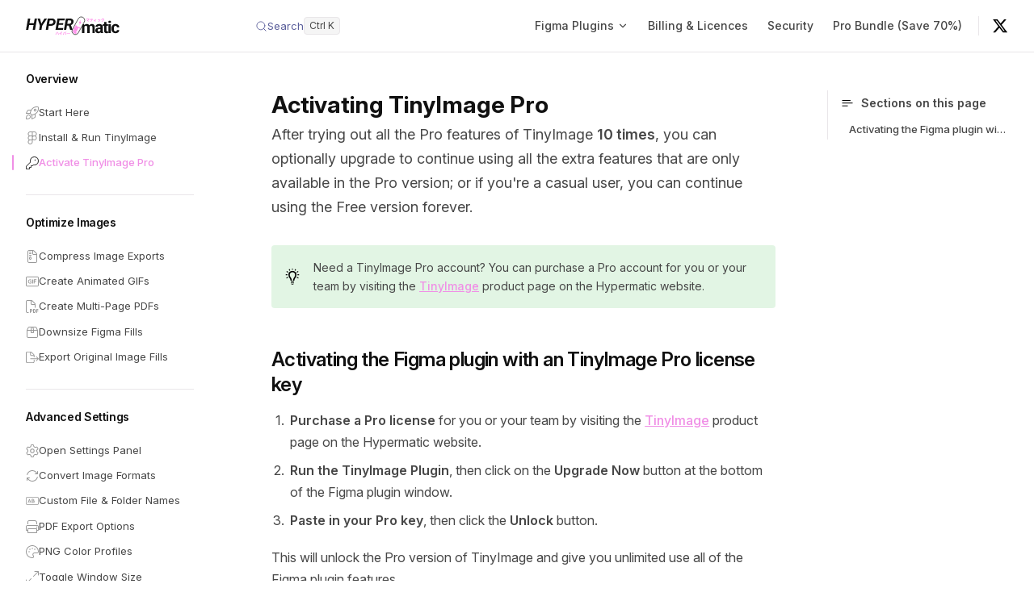

--- FILE ---
content_type: text/html; charset=utf-8
request_url: https://docs.hypermatic.com/tinyimage/overview/pro
body_size: 19129
content:
<!DOCTYPE html>
<html lang="en-US" dir="ltr">
  <head>
    <meta charset="utf-8">
    <meta name="viewport" content="width=device-width,initial-scale=1">
    <title>Activating TinyImage Pro | Hypermatic Docs</title>
    <meta name="description" content="After trying out all the Pro features of TinyImage **10 times**, you can optionally upgrade to continue using all the extra features that are only available in the Pro version; or if you're a casual user, you can continue using the Free version forever.">
    <meta name="generator" content="VitePress v2.0.0-alpha.15">
    <link rel="preload stylesheet" href="/assets/style.CPcqNrnv.css" as="style">
    <link rel="preload stylesheet" href="/vp-icons.css" as="style">
    
    <script type="module" src="/assets/app.DML4tLN_.js"></script>
    <link rel="preload" href="/assets/inter-roman-latin.Di8DUHzh.woff2" as="font" type="font/woff2" crossorigin="">
    <link rel="modulepreload" href="/assets/chunks/theme.B7ry-hwK.js">
    <link rel="modulepreload" href="/assets/chunks/framework.BZu4qzaR.js">
    <link rel="modulepreload" href="/assets/tinyimage_overview_pro.md.D2hTXdUX.lean.js">
    <link rel="icon" sizes="any" href="/assets/favicons/favicon.ico">
    <link rel="icon" sizes="180x180" type="image/svg+xml" href="/assets/favicons/favicon.svg">
    <link rel="apple-touch-icon" sizes="180x180" href="/assets/favicons/apple-touch-icon.png">
    <link rel="manifest" href="/assets/favicons/site.webmanifest">
    <meta name="theme-color" content="#FF84E8">
    <meta name="og:image" content="https://www.hypermatic.com/hypermatic.jpg">
    <script async src="https://www.googletagmanager.com/gtag/js?id=G-WCTYEB4J91"></script>
    <script>window.dataLayer=window.dataLayer||[];function gtag(){dataLayer.push(arguments)}gtag("js",new Date),gtag("config","G-WCTYEB4J91");</script>
    <script id="check-mac-os">document.documentElement.classList.toggle("mac",/Mac|iPhone|iPod|iPad/i.test(navigator.platform));</script>
  </head>
  <body>
    <div id="app"><div class="Layout" data-v-1df9f90f><!--[--><!--]--><!--[--><span tabindex="-1" data-v-331ec75c></span><a href="#VPContent" class="VPSkipLink visually-hidden" data-v-331ec75c>Skip to content</a><!--]--><!----><header class="VPNav" data-v-1df9f90f data-v-da52a441><div class="VPNavBar" data-v-da52a441 data-v-70946a35><div class="wrapper" data-v-70946a35><div class="container" data-v-70946a35><div class="title" data-v-70946a35><div class="VPNavBarTitle has-sidebar" data-v-70946a35 data-v-1e38c6bc><a class="title" href="/" data-v-1e38c6bc><!--[--><!--]--><!--[--><!--[--><!--[--><img class="VPImage dark logo" src="/assets/logo/dark.svg" alt data-v-8426fc1a><!--]--><!--[--><img class="VPImage light logo" src="/assets/logo/light.svg" alt data-v-8426fc1a><!--]--><!--]--><!--]--><!----><!--[--><!--]--></a></div></div><div class="content" data-v-70946a35><div class="content-body" data-v-70946a35><!--[--><!--]--><div class="VPNavBarSearch search" data-v-70946a35><!--[--><!----><div id="docsearch"><button type="button" aria-label="Search" aria-keyshortcuts="/ control+k meta+k" class="DocSearch DocSearch-Button"><span class="DocSearch-Button-Container"><span class="vpi-search DocSearch-Search-Icon"></span><span class="DocSearch-Button-Placeholder">Search</span></span><span class="DocSearch-Button-Keys"><kbd class="DocSearch-Button-Key"></kbd><kbd class="DocSearch-Button-Key"></kbd></span></button></div><!--]--></div><nav aria-labelledby="main-nav-aria-label" class="VPNavBarMenu menu" data-v-70946a35 data-v-39714824><span id="main-nav-aria-label" class="visually-hidden" data-v-39714824> Main Navigation </span><!--[--><!--[--><div class="VPFlyout VPNavBarMenuGroup" data-v-39714824 data-v-42cb505d><button type="button" class="button" aria-haspopup="true" aria-expanded="false" data-v-42cb505d><span class="text" data-v-42cb505d><!----><span data-v-42cb505d>Figma Plugins</span><span class="vpi-chevron-down text-icon" data-v-42cb505d></span></span></button><div class="menu" data-v-42cb505d><div class="VPMenu" data-v-42cb505d data-v-25a6cce8><div class="items" data-v-25a6cce8><!--[--><!--[--><div class="VPMenuLink" data-v-25a6cce8 data-v-faf5b206><a class="VPLink link" href="/bannerify/overview/quickstart" data-v-faf5b206><!--[--><span data-v-faf5b206>Bannerify</span><!--]--></a></div><!--]--><!--[--><div class="VPMenuLink" data-v-25a6cce8 data-v-faf5b206><a class="VPLink link" href="/commentful/overview/quickstart" data-v-faf5b206><!--[--><span data-v-faf5b206>Commentful</span><!--]--></a></div><!--]--><!--[--><div class="VPMenuLink" data-v-25a6cce8 data-v-faf5b206><a class="VPLink link" href="/convertify/overview/quickstart" data-v-faf5b206><!--[--><span data-v-faf5b206>Convertify</span><!--]--></a></div><!--]--><!--[--><div class="VPMenuLink" data-v-25a6cce8 data-v-faf5b206><a class="VPLink link" href="/copydoc/overview/quickstart" data-v-faf5b206><!--[--><span data-v-faf5b206>CopyDoc</span><!--]--></a></div><!--]--><!--[--><div class="VPMenuLink" data-v-25a6cce8 data-v-faf5b206><a class="VPLink link" href="/crypto/overview/quickstart" data-v-faf5b206><!--[--><span data-v-faf5b206>Crypto</span><!--]--></a></div><!--]--><!--[--><div class="VPMenuLink" data-v-25a6cce8 data-v-faf5b206><a class="VPLink link" href="/emailify/overview/quickstart" data-v-faf5b206><!--[--><span data-v-faf5b206>Emailify</span><!--]--></a></div><!--]--><!--[--><div class="VPMenuLink" data-v-25a6cce8 data-v-faf5b206><a class="VPLink link" href="/favvy/overview/quickstart" data-v-faf5b206><!--[--><span data-v-faf5b206>Favvy</span><!--]--></a></div><!--]--><!--[--><div class="VPMenuLink" data-v-25a6cce8 data-v-faf5b206><a class="VPLink link" href="/hypercrop/overview/quickstart" data-v-faf5b206><!--[--><span data-v-faf5b206>HyperCrop</span><!--]--></a></div><!--]--><!--[--><div class="VPMenuLink" data-v-25a6cce8 data-v-faf5b206><a class="VPLink link" href="/pitchdeck/overview/quickstart" data-v-faf5b206><!--[--><span data-v-faf5b206>Pitchdeck</span><!--]--></a></div><!--]--><!--[--><div class="VPMenuLink" data-v-25a6cce8 data-v-faf5b206><a class="VPLink link" href="/pixelay/overview/quickstart" data-v-faf5b206><!--[--><span data-v-faf5b206>Pixelay</span><!--]--></a></div><!--]--><!--[--><div class="VPMenuLink" data-v-25a6cce8 data-v-faf5b206><a class="VPLink link active" href="/tinyimage/overview/quickstart" data-v-faf5b206><!--[--><span data-v-faf5b206>TinyImage</span><!--]--></a></div><!--]--><!--[--><div class="VPMenuLink" data-v-25a6cce8 data-v-faf5b206><a class="VPLink link" href="/weblify/overview/quickstart" data-v-faf5b206><!--[--><span data-v-faf5b206>Weblify</span><!--]--></a></div><!--]--><!--]--></div><!--[--><!--]--></div></div></div><!--]--><!--[--><a class="VPLink link VPNavBarMenuLink" href="/faq" tabindex="0" data-v-39714824 data-v-52a1d768><!--[--><span data-v-52a1d768>Billing & Licences</span><!--]--></a><!--]--><!--[--><a class="VPLink link VPNavBarMenuLink" href="/security" tabindex="0" data-v-39714824 data-v-52a1d768><!--[--><span data-v-52a1d768>Security</span><!--]--></a><!--]--><!--[--><a class="VPLink link vp-external-link-icon VPNavBarMenuLink" href="https://www.hypermatic.com/bundle/" target="_blank" rel="noreferrer" tabindex="0" data-v-39714824 data-v-52a1d768><!--[--><span data-v-52a1d768>Pro Bundle (Save 70%)</span><!--]--></a><!--]--><!--]--></nav><!----><!----><div class="VPSocialLinks VPNavBarSocialLinks social-links" data-v-70946a35 data-v-0394ad82 data-v-d07f11e6><!--[--><a class="VPSocialLink no-icon" href="https://x.com/hypermatic" aria-label="@hypermatic on X" target="_blank" rel="me noopener" data-v-d07f11e6 data-v-591a6b30><svg xmlns="http://www.w3.org/2000/svg"
            width="24"
            height="24"
            viewBox="0 0 24 24"
            fill="none"
          >
            <path
              fill="#000"
              d="M18.244 2.25h3.308l-7.227 8.26 8.502 11.24H16.17l-5.214-6.817L4.99 21.75H1.68l7.73-8.835L1.254 2.25H8.08l4.713 6.231 5.451-6.231Zm-1.161 17.52h1.833L7.084 4.126H5.117L17.083 19.77Z"
            />
          </svg></a><!--]--></div><div class="VPFlyout VPNavBarExtra extra" data-v-70946a35 data-v-bf2fac68 data-v-42cb505d><button type="button" class="button" aria-haspopup="true" aria-expanded="false" aria-label="extra navigation" data-v-42cb505d><span class="vpi-more-horizontal icon" data-v-42cb505d></span></button><div class="menu" data-v-42cb505d><div class="VPMenu" data-v-42cb505d data-v-25a6cce8><!----><!--[--><!--[--><!----><!----><div class="group" data-v-bf2fac68><div class="item social-links" data-v-bf2fac68><div class="VPSocialLinks social-links-list" data-v-bf2fac68 data-v-d07f11e6><!--[--><a class="VPSocialLink no-icon" href="https://x.com/hypermatic" aria-label="@hypermatic on X" target="_blank" rel="me noopener" data-v-d07f11e6 data-v-591a6b30><svg xmlns="http://www.w3.org/2000/svg"
            width="24"
            height="24"
            viewBox="0 0 24 24"
            fill="none"
          >
            <path
              fill="#000"
              d="M18.244 2.25h3.308l-7.227 8.26 8.502 11.24H16.17l-5.214-6.817L4.99 21.75H1.68l7.73-8.835L1.254 2.25H8.08l4.713 6.231 5.451-6.231Zm-1.161 17.52h1.833L7.084 4.126H5.117L17.083 19.77Z"
            />
          </svg></a><!--]--></div></div></div><!--]--><!--]--></div></div></div><!--[--><!--]--><button type="button" class="VPNavBarHamburger hamburger" aria-label="mobile navigation" aria-expanded="false" aria-controls="VPNavScreen" data-v-70946a35 data-v-e5dd9c1c><span class="container" data-v-e5dd9c1c><span class="top" data-v-e5dd9c1c></span><span class="middle" data-v-e5dd9c1c></span><span class="bottom" data-v-e5dd9c1c></span></span></button></div></div></div></div><div class="divider" data-v-70946a35><div class="divider-line" data-v-70946a35></div></div></div><!----></header><div class="VPLocalNav has-sidebar empty" data-v-1df9f90f data-v-db738f89><div class="container" data-v-db738f89><button class="menu" aria-expanded="false" aria-controls="VPSidebarNav" data-v-db738f89><span class="vpi-align-left menu-icon" data-v-db738f89></span><span class="menu-text" data-v-db738f89>Menu</span></button><div class="VPLocalNavOutlineDropdown" style="--vp-vh:0px;" data-v-db738f89 data-v-0bf0e06f><button data-v-0bf0e06f>Return to top</button><!----></div></div></div><aside class="VPSidebar" data-v-1df9f90f data-v-af661f50><div class="curtain" data-v-af661f50></div><nav class="nav" id="VPSidebarNav" aria-labelledby="sidebar-aria-label" tabindex="-1" data-v-af661f50><span class="visually-hidden" id="sidebar-aria-label" data-v-af661f50> Sidebar Navigation </span><!--[--><!--]--><!--[--><div class="no-transition group" data-v-8d50c081><section class="VPSidebarItem level-0 has-active" data-v-8d50c081 data-v-d81de50c><div class="item" role="button" tabindex="0" data-v-d81de50c><div class="indicator" data-v-d81de50c></div><h2 class="text" data-v-d81de50c>Overview</h2><!----></div><div class="items" data-v-d81de50c><!--[--><div class="VPSidebarItem level-1 is-link" data-v-d81de50c data-v-d81de50c><div class="item" data-v-d81de50c><div class="indicator" data-v-d81de50c></div><a class="VPLink link link" href="/tinyimage/overview/quickstart" data-v-d81de50c><!--[--><p class="text" data-v-d81de50c><img class="sidebar-icon" src="/assets/icons/rocket-launch.svg" /> <span class="sidebar-label">Start Here</span></p><!--]--></a><!----></div><!----></div><div class="VPSidebarItem level-1 is-link" data-v-d81de50c data-v-d81de50c><div class="item" data-v-d81de50c><div class="indicator" data-v-d81de50c></div><a class="VPLink link link" href="/tinyimage/overview/install" data-v-d81de50c><!--[--><p class="text" data-v-d81de50c><img class="sidebar-icon" src="/assets/icons/figma.svg" /> <span class="sidebar-label">Install & Run TinyImage</span></p><!--]--></a><!----></div><!----></div><div class="VPSidebarItem level-1 is-link" data-v-d81de50c data-v-d81de50c><div class="item" data-v-d81de50c><div class="indicator" data-v-d81de50c></div><a class="VPLink link link" href="/tinyimage/overview/pro" data-v-d81de50c><!--[--><p class="text" data-v-d81de50c><img class="sidebar-icon" src="/assets/icons/key.svg" /> <span class="sidebar-label">Activate TinyImage Pro</span></p><!--]--></a><!----></div><!----></div><!--]--></div></section></div><div class="no-transition group" data-v-8d50c081><section class="VPSidebarItem level-0" data-v-8d50c081 data-v-d81de50c><div class="item" role="button" tabindex="0" data-v-d81de50c><div class="indicator" data-v-d81de50c></div><h2 class="text" data-v-d81de50c>Optimize Images</h2><!----></div><div class="items" data-v-d81de50c><!--[--><div class="VPSidebarItem level-1 is-link" data-v-d81de50c data-v-d81de50c><div class="item" data-v-d81de50c><div class="indicator" data-v-d81de50c></div><a class="VPLink link link" href="/tinyimage/compress" data-v-d81de50c><!--[--><p class="text" data-v-d81de50c><img class="sidebar-icon" src="/assets/icons/file-zipper.svg" /> <span class="sidebar-label">Compress Image Exports</span></p><!--]--></a><!----></div><!----></div><div class="VPSidebarItem level-1 is-link" data-v-d81de50c data-v-d81de50c><div class="item" data-v-d81de50c><div class="indicator" data-v-d81de50c></div><a class="VPLink link link" href="/tinyimage/gif" data-v-d81de50c><!--[--><p class="text" data-v-d81de50c><img class="sidebar-icon" src="/assets/icons/gif.svg" /> <span class="sidebar-label">Create Animated GIFs</span></p><!--]--></a><!----></div><!----></div><div class="VPSidebarItem level-1 is-link" data-v-d81de50c data-v-d81de50c><div class="item" data-v-d81de50c><div class="indicator" data-v-d81de50c></div><a class="VPLink link link" href="/tinyimage/pdf" data-v-d81de50c><!--[--><p class="text" data-v-d81de50c><img class="sidebar-icon" src="/assets/icons/file-pdf.svg" /> <span class="sidebar-label">Create Multi-Page PDFs</span></p><!--]--></a><!----></div><!----></div><div class="VPSidebarItem level-1 is-link" data-v-d81de50c data-v-d81de50c><div class="item" data-v-d81de50c><div class="indicator" data-v-d81de50c></div><a class="VPLink link link" href="/tinyimage/downsize" data-v-d81de50c><!--[--><p class="text" data-v-d81de50c><img class="sidebar-icon" src="/assets/icons/box-taped.svg" /> <span class="sidebar-label">Downsize Figma Fills</span></p><!--]--></a><!----></div><!----></div><div class="VPSidebarItem level-1 is-link" data-v-d81de50c data-v-d81de50c><div class="item" data-v-d81de50c><div class="indicator" data-v-d81de50c></div><a class="VPLink link link" href="/tinyimage/fills" data-v-d81de50c><!--[--><p class="text" data-v-d81de50c><img class="sidebar-icon" src="/assets/icons/file-export.svg" /> <span class="sidebar-label">Export Original Image Fills</span></p><!--]--></a><!----></div><!----></div><!--]--></div></section></div><div class="no-transition group" data-v-8d50c081><section class="VPSidebarItem level-0" data-v-8d50c081 data-v-d81de50c><div class="item" role="button" tabindex="0" data-v-d81de50c><div class="indicator" data-v-d81de50c></div><h2 class="text" data-v-d81de50c>Advanced Settings</h2><!----></div><div class="items" data-v-d81de50c><!--[--><div class="VPSidebarItem level-1 is-link" data-v-d81de50c data-v-d81de50c><div class="item" data-v-d81de50c><div class="indicator" data-v-d81de50c></div><a class="VPLink link link" href="/tinyimage/settings" data-v-d81de50c><!--[--><p class="text" data-v-d81de50c><img class="sidebar-icon" src="/assets/icons/gear.svg" /> <span class="sidebar-label">Open Settings Panel</span></p><!--]--></a><!----></div><!----></div><div class="VPSidebarItem level-1 is-link" data-v-d81de50c data-v-d81de50c><div class="item" data-v-d81de50c><div class="indicator" data-v-d81de50c></div><a class="VPLink link link" href="/tinyimage/settings/convert" data-v-d81de50c><!--[--><p class="text" data-v-d81de50c><img class="sidebar-icon" src="/assets/icons/arrows-rotate.svg" /> <span class="sidebar-label">Convert Image Formats</span></p><!--]--></a><!----></div><!----></div><div class="VPSidebarItem level-1 is-link" data-v-d81de50c data-v-d81de50c><div class="item" data-v-d81de50c><div class="indicator" data-v-d81de50c></div><a class="VPLink link link" href="/tinyimage/settings/naming" data-v-d81de50c><!--[--><p class="text" data-v-d81de50c><img class="sidebar-icon" src="/assets/icons/input-text.svg" /> <span class="sidebar-label">Custom File & Folder Names</span></p><!--]--></a><!----></div><!----></div><div class="VPSidebarItem level-1 is-link" data-v-d81de50c data-v-d81de50c><div class="item" data-v-d81de50c><div class="indicator" data-v-d81de50c></div><a class="VPLink link link" href="/tinyimage/settings/pdfs" data-v-d81de50c><!--[--><p class="text" data-v-d81de50c><img class="sidebar-icon" src="/assets/icons/print.svg" /> <span class="sidebar-label">PDF Export Options</span></p><!--]--></a><!----></div><!----></div><div class="VPSidebarItem level-1 is-link" data-v-d81de50c data-v-d81de50c><div class="item" data-v-d81de50c><div class="indicator" data-v-d81de50c></div><a class="VPLink link link" href="/tinyimage/settings/profiles" data-v-d81de50c><!--[--><p class="text" data-v-d81de50c><img class="sidebar-icon" src="/assets/icons/palette.svg" /> <span class="sidebar-label">PNG Color Profiles</span></p><!--]--></a><!----></div><!----></div><div class="VPSidebarItem level-1 is-link" data-v-d81de50c data-v-d81de50c><div class="item" data-v-d81de50c><div class="indicator" data-v-d81de50c></div><a class="VPLink link link" href="/tinyimage/settings/window-size" data-v-d81de50c><!--[--><p class="text" data-v-d81de50c><img class="sidebar-icon" src="/assets/icons/arrow-up-right-and-arrow-down-left-from-center.svg" /> <span class="sidebar-label">Toggle Window Size</span></p><!--]--></a><!----></div><!----></div><!--]--></div></section></div><div class="no-transition group" data-v-8d50c081><section class="VPSidebarItem level-0" data-v-8d50c081 data-v-d81de50c><div class="item" role="button" tabindex="0" data-v-d81de50c><div class="indicator" data-v-d81de50c></div><h2 class="text" data-v-d81de50c>Frequently Asked Questions</h2><!----></div><div class="items" data-v-d81de50c><!--[--><div class="VPSidebarItem level-1 is-link" data-v-d81de50c data-v-d81de50c><div class="item" data-v-d81de50c><div class="indicator" data-v-d81de50c></div><a class="VPLink link link" href="/tinyimage/faq/troubleshooting" data-v-d81de50c><!--[--><p class="text" data-v-d81de50c><img class="sidebar-icon" src="/assets/icons/wrench.svg" /> <span class="sidebar-label">Troubleshooting</span></p><!--]--></a><!----></div><!----></div><div class="VPSidebarItem level-1 is-link" data-v-d81de50c data-v-d81de50c><div class="item" data-v-d81de50c><div class="indicator" data-v-d81de50c></div><a class="VPLink link link" href="/tinyimage/faq/security" data-v-d81de50c><!--[--><p class="text" data-v-d81de50c><img class="sidebar-icon" src="/assets/icons/shield-check.svg" /> <span class="sidebar-label">Security</span></p><!--]--></a><!----></div><!----></div><div class="VPSidebarItem level-1 is-link" data-v-d81de50c data-v-d81de50c><div class="item" data-v-d81de50c><div class="indicator" data-v-d81de50c></div><a class="VPLink link link" href="/tinyimage/faq/plans" data-v-d81de50c><!--[--><p class="text" data-v-d81de50c><img class="sidebar-icon" src="/assets/icons/list-check.svg" /> <span class="sidebar-label">Free vs Pro</span></p><!--]--></a><!----></div><!----></div><!--]--></div></section></div><div class="no-transition group" data-v-8d50c081><section class="VPSidebarItem level-0" data-v-8d50c081 data-v-d81de50c><div class="item" role="button" tabindex="0" data-v-d81de50c><div class="indicator" data-v-d81de50c></div><h2 class="text" data-v-d81de50c>Video Tutorials</h2><!----></div><div class="items" data-v-d81de50c><!--[--><div class="VPSidebarItem level-1 is-link" data-v-d81de50c data-v-d81de50c><div class="item" data-v-d81de50c><div class="indicator" data-v-d81de50c></div><a class="VPLink link link" href="/tinyimage/tutorials" data-v-d81de50c><!--[--><p class="text" data-v-d81de50c><img class="sidebar-icon" src="/assets/icons/play.svg" /> <span class="sidebar-label">TinyImage Video Tutorials</span></p><!--]--></a><!----></div><!----></div><!--]--></div></section></div><!--]--><!--[--><!--]--></nav></aside><div class="VPContent has-sidebar" id="VPContent" data-v-1df9f90f data-v-c87f25bf><div class="VPDoc has-sidebar has-aside" data-v-c87f25bf data-v-7011f0d8><!--[--><!--]--><div class="container" data-v-7011f0d8><div class="aside" data-v-7011f0d8><div class="aside-curtain" data-v-7011f0d8></div><div class="aside-container" data-v-7011f0d8><div class="aside-content" data-v-7011f0d8><div class="VPDocAside" data-v-7011f0d8 data-v-3f215769><!--[--><!--]--><!--[--><!--]--><nav aria-labelledby="doc-outline-aria-label" class="VPDocAsideOutline" data-v-3f215769 data-v-60d5052e><div class="content" data-v-60d5052e><div class="outline-marker" data-v-60d5052e></div><div aria-level="2" class="outline-title" id="doc-outline-aria-label" role="heading" data-v-60d5052e>Sections on this page</div><ul class="VPDocOutlineItem root" data-v-60d5052e data-v-1ce71065><!--[--><!--]--></ul></div></nav><!--[--><!--]--><div class="spacer" data-v-3f215769></div><!--[--><!--]--><!----><!--[--><!--]--><!--[--><!--]--></div></div></div></div><div class="content" data-v-7011f0d8><div class="content-container" data-v-7011f0d8><!--[--><!--[--><!--[--><div id="top" class="heading"><!----><h1>Activating TinyImage Pro</h1><div class="description"><div class="markdown-it"></div></div></div><!--]--><!--]--><!--]--><main class="main" data-v-7011f0d8><div style="position:relative;" class="vp-doc _tinyimage_overview_pro" data-v-7011f0d8><div><div class="tip"><div class="markdown-it"></div></div><h2 id="activating-the-figma-plugin-with-an-tinyimage-pro-license-key" tabindex="-1">Activating the Figma plugin with an TinyImage Pro license key <a class="header-anchor" href="#activating-the-figma-plugin-with-an-tinyimage-pro-license-key" aria-label="Permalink to “Activating the Figma plugin with an TinyImage Pro license key”">​</a></h2><ol><li><strong>Purchase a Pro license</strong> for you or your team by visiting the <a href="https://www.hypermatic.com/tinyimage/#pro" target="_blank" rel="noreferrer">TinyImage</a> product page on the Hypermatic website.</li><li><strong>Run the TinyImage Plugin</strong>, then click on the <strong>Upgrade Now</strong> button at the bottom of the Figma plugin window.</li><li><strong>Paste in your Pro key</strong>, then click the <strong>Unlock</strong> button.</li></ol><p>This will unlock the Pro version of TinyImage and give you unlimited use all of the Figma plugin features.</p><div class="warning"><div class="markdown-it"></div></div><div class="info"><div class="markdown-it"></div></div></div></div></main><footer class="VPDocFooter" data-v-7011f0d8 data-v-e257564d><!--[--><!--]--><!----><nav class="prev-next" aria-labelledby="doc-footer-aria-label" data-v-e257564d><span class="visually-hidden" id="doc-footer-aria-label" data-v-e257564d>Pager</span><div class="pager" data-v-e257564d><a class="VPLink link pager-link prev" href="/tinyimage/overview/install" data-v-e257564d><!--[--><span class="desc" data-v-e257564d>Previous page</span><span class="title" data-v-e257564d><img class="sidebar-icon" src="/assets/icons/figma.svg" /> <span class="sidebar-label">Install & Run TinyImage</span></span><!--]--></a></div><div class="pager" data-v-e257564d><a class="VPLink link pager-link next" href="/tinyimage/compress" data-v-e257564d><!--[--><span class="desc" data-v-e257564d>Next page</span><span class="title" data-v-e257564d><img class="sidebar-icon" src="/assets/icons/file-zipper.svg" /> <span class="sidebar-label">Compress Image Exports</span></span><!--]--></a></div></nav></footer><!--[--><!--]--></div></div></div><!--[--><!--]--></div></div><!----><!--[--><!--]--></div></div>
    <script>window.__VP_HASH_MAP__=JSON.parse("{\"404.md\":\"D6s49aNe\",\"bannerify_animation_animating-banners.md\":\"CNTT3LY7\",\"bannerify_animation_animation-easing.md\":\"BJdR9TWe\",\"bannerify_animation_animation-origin-point.md\":\"B-ZPMN96\",\"bannerify_animation_animation-speed-timing.md\":\"CDnBPLLm\",\"bannerify_animation_bulk-animations.md\":\"B_gxaJDq\",\"bannerify_animation_copy-paste-animations.md\":\"Ug1keoEL\",\"bannerify_animation_copy-paste-keyframe-properties.md\":\"DcLaXkts\",\"bannerify_animation_creating-keyframes.md\":\"ChExEVwK\",\"bannerify_animation_custom-keyframes.md\":\"DtP4RFrl\",\"bannerify_animation_deleting-keyframes.md\":\"D0VBEnS6\",\"bannerify_animation_deleting-saved-animations.md\":\"BbzkZ2CV\",\"bannerify_animation_editing-keyframe-properties.md\":\"CCSERVvO\",\"bannerify_animation_exit-animations.md\":\"DMCr6ehE\",\"bannerify_animation_hover.md\":\"8IA_X0bM\",\"bannerify_animation_live-preview.md\":\"QS3HeU0W\",\"bannerify_animation_looping-animations.md\":\"JVBKXK5m\",\"bannerify_animation_magic-delays-speeds.md\":\"fhfI3LbJ\",\"bannerify_animation_opening-custom-panel.md\":\"wi_Xa5aP\",\"bannerify_animation_previewing-animations.md\":\"DXtkLtgu\",\"bannerify_animation_quick-select-layers.md\":\"Bfc38SrY\",\"bannerify_animation_saving-custom-animation.md\":\"C9szm100\",\"bannerify_animation_selecting-animations.md\":\"D_SwIr5P\",\"bannerify_animation_static-end-frames.md\":\"C_sN5hn_\",\"bannerify_animation_timeline-length.md\":\"CCfj6PLb\",\"bannerify_animation_updating-saved-animations.md\":\"B13awGra\",\"bannerify_animation_using-saved-animations.md\":\"BJg7BXcS\",\"bannerify_design_custom-css-classes.md\":\"C9iIvT6x\",\"bannerify_design_figma-frames.md\":\"Dga-2BhE\",\"bannerify_design_gif.md\":\"BPKS50N1\",\"bannerify_design_hide-layers-from-backup.md\":\"BahGL2rm\",\"bannerify_design_links.md\":\"BaU2uIkp\",\"bannerify_design_lottie.md\":\"JWBd3Bp7\",\"bannerify_design_nested.md\":\"DNFX2dJH\",\"bannerify_design_override-image-format.md\":\"CWp4UYNR\",\"bannerify_design_override-image-scale.md\":\"Bvfe2peZ\",\"bannerify_design_popups.md\":\"0Vn_rg5V\",\"bannerify_design_unclip-content.md\":\"BteXYJQ-\",\"bannerify_design_video.md\":\"CgveCYiD\",\"bannerify_export_animated-png.md\":\"D0J6P_Hr\",\"bannerify_export_animated-webp.md\":\"DrUo6hNi\",\"bannerify_export_backup-image.md\":\"DansYia-\",\"bannerify_export_banner-size-optimization.md\":\"Cae4DTBl\",\"bannerify_export_code-output.md\":\"Co4P0PhO\",\"bannerify_export_gif.md\":\"BKswiQ2R\",\"bannerify_export_html.md\":\"CeKN-mRX\",\"bannerify_export_inject-custom-code.md\":\"D8Bfy1Mp\",\"bannerify_export_make.md\":\"BZPkEpwT\",\"bannerify_export_netlify.md\":\"DaYtyDDX\",\"bannerify_export_preview.md\":\"BgJ2EA12\",\"bannerify_export_retina-images.md\":\"Dlb3Pnbd\",\"bannerify_export_video.md\":\"CbeZw4KO\",\"bannerify_export_webm-video.md\":\"BmeYWXpj\",\"bannerify_export_zapier.md\":\"BDD3uCiq\",\"bannerify_faq_plans.md\":\"BPjyL_Rp\",\"bannerify_faq_security.md\":\"BmuBl0_K\",\"bannerify_faq_troubleshooting.md\":\"C1WElMMi\",\"bannerify_overview_install.md\":\"Dq98tm0T\",\"bannerify_overview_pro.md\":\"IaT13lMs\",\"bannerify_overview_quickstart.md\":\"BGn1QnIH\",\"bannerify_tutorials.md\":\"DC1Plg-5\",\"commentful_comments_comment-metadata.md\":\"D4-zAuuw\",\"commentful_comments_custom-statuses.md\":\"SUBnH2e0\",\"commentful_comments_export-comments.md\":\"BQ9_EgOj\",\"commentful_comments_post-comments.md\":\"SQ5GLVi-\",\"commentful_comments_search-and-filter-comments.md\":\"BdX-__OW\",\"commentful_comments_view-comments.md\":\"Bwwy71Lz\",\"commentful_faq_plans.md\":\"Cij5jUBN\",\"commentful_faq_security.md\":\"B9Ew7nXF\",\"commentful_faq_troubleshooting.md\":\"DHzV5WKQ\",\"commentful_overview_install.md\":\"71jc0ePV\",\"commentful_overview_pro.md\":\"BFXdUG1Q\",\"commentful_overview_quickstart.md\":\"CAa3gGGw\",\"commentful_reviews_applying-figma-feedback.md\":\"1YKZGeKM\",\"commentful_reviews_create-new-version.md\":\"11KbfKTm\",\"commentful_reviews_create-review-link.md\":\"ChaQzcJ9\",\"commentful_reviews_delete-review-link.md\":\"Dgb3iP1b\",\"commentful_reviews_export-review-feedback.md\":\"Bbw3HyUO\",\"commentful_reviews_leaving-feedback.md\":\"CZOVVTFN\",\"commentful_reviews_make-integration.md\":\"BsBMHXV0\",\"commentful_reviews_slack-integration.md\":\"DNM8T18v\",\"commentful_reviews_switching-review-versions.md\":\"CZ3s_7S2\",\"commentful_reviews_zapier-integration.md\":\"CEASrUGA\",\"commentful_setup_connect-figma-file.md\":\"DztRu234\",\"commentful_setup_relink-figma-file.md\":\"DQsYn6VH\",\"commentful_setup_toggle-window-size.md\":\"Cu18MuNl\",\"commentful_todos_assign-todos.md\":\"D_XkJKeB\",\"commentful_todos_delete-todos.md\":\"CpE3hbNG\",\"commentful_todos_export-todos.md\":\"3c8rPsHN\",\"commentful_todos_private-todos.md\":\"ywZ0wQZq\",\"commentful_tutorials.md\":\"DbkBJig1\",\"convertify_export_adobe-after-effects.md\":\"MnDd-Bga\",\"convertify_export_adobe-xd.md\":\"DUgfpzeA\",\"convertify_export_eps.md\":\"CVA66QPS\",\"convertify_export_sketch.md\":\"0MS34__f\",\"convertify_faq_plans.md\":\"CydWt7fW\",\"convertify_faq_security.md\":\"BjNVGB8t\",\"convertify_faq_troubleshooting.md\":\"DEcKN3RV\",\"convertify_import_adobe-illustrator.md\":\"CL3Uf9qW\",\"convertify_import_adobe-xd.md\":\"C_4DBRcH\",\"convertify_import_google-docs.md\":\"B1N53h2c\",\"convertify_import_google-sheets.md\":\"CK25F3qj\",\"convertify_import_pdf.md\":\"CDuVWNSD\",\"convertify_import_svg.md\":\"Cm2_sEuT\",\"convertify_import_vector.md\":\"BIe-VSHV\",\"convertify_import_video-to-gif.md\":\"D5VtIiew\",\"convertify_overview_install.md\":\"MINLT8l7\",\"convertify_overview_pro.md\":\"itZkZyGH\",\"convertify_overview_quickstart.md\":\"BaT_hAIF\",\"convertify_tutorials.md\":\"QyKGYZ6Q\",\"copydoc_export_comic.md\":\"BzyQRCWr\",\"copydoc_export_docx.md\":\"CwVLIObY\",\"copydoc_export_ebook.md\":\"D8xU_N8T\",\"copydoc_export_excel.md\":\"DXy7mAkU\",\"copydoc_export_figma-comments.md\":\"CHzz3RVq\",\"copydoc_export_pdf.md\":\"OfQ9lTaN\",\"copydoc_export_plain-text.md\":\"DAPbcYYs\",\"copydoc_export_table.md\":\"CuEcBsN1\",\"copydoc_faq_plans.md\":\"TTHkUGj2\",\"copydoc_faq_security.md\":\"2ZEdv3Us\",\"copydoc_faq_troubleshooting.md\":\"BySBjl1z\",\"copydoc_library_airtable.md\":\"D4AXoxkO\",\"copydoc_library_figma.md\":\"COCCsGBu\",\"copydoc_library_google-sheets.md\":\"BQRQZOQu\",\"copydoc_library_placeholders.md\":\"Cs3MV8rf\",\"copydoc_library_snippets.md\":\"BwvZ62W9\",\"copydoc_localization_export.md\":\"Cj9nexmJ\",\"copydoc_overview_install.md\":\"DEq_zIZb\",\"copydoc_overview_pro.md\":\"_VCZC5jC\",\"copydoc_overview_quickstart.md\":\"BNy5OEnv\",\"copydoc_sync_airtable.md\":\"C9RVNrBg\",\"copydoc_sync_charts.md\":\"AYm3JBcE\",\"copydoc_sync_google-sheets.md\":\"BlGGpHQX\",\"copydoc_sync_hiding.md\":\"Rr47Y6gt\",\"copydoc_sync_images.md\":\"B_0kDuCj\",\"copydoc_sync_merge-tags.md\":\"DTuKELH1\",\"copydoc_sync_renaming.md\":\"Cbaiv9WU\",\"copydoc_sync_spreadsheet-file.md\":\"nKa3yu_B\",\"copydoc_sync_structure-figma.md\":\"Cj3lVa5X\",\"copydoc_sync_structure-spreadsheet.md\":\"DqF3LjaY\",\"copydoc_sync_styles.md\":\"DRibsi8j\",\"copydoc_sync_table.md\":\"6gA9fPmY\",\"copydoc_sync_variants.md\":\"CJpMY4QZ\",\"copydoc_tutorials.md\":\"DfVN1FDt\",\"copydoc_update_edit.md\":\"DU4ylcus\",\"copydoc_update_export.md\":\"Cs1Wd9xP\",\"copydoc_update_find-and-replace.md\":\"C9S42p8r\",\"copydoc_update_import.md\":\"D-LT_VDA\",\"copydoc_update_spellcheck.md\":\"Dy46fugJ\",\"crypto_designs.md\":\"KfjKkvSB\",\"crypto_faq_plans.md\":\"CYm_tkLV\",\"crypto_faq_security.md\":\"C5THeSEU\",\"crypto_faq_troubleshooting.md\":\"CjM4gBTC\",\"crypto_overview_install.md\":\"C7qwYeee\",\"crypto_overview_pro.md\":\"BDWXLoOY\",\"crypto_overview_quickstart.md\":\"vH_gh2ZO\",\"crypto_pdf.md\":\"BovAlYMw\",\"crypto_prototypes.md\":\"CKAxs_ts\",\"crypto_record.md\":\"BTFIEeDU\",\"crypto_tutorials.md\":\"D4ZVT17N\",\"emailify_content_alt-text.md\":\"B4dssz7E\",\"emailify_content_anchor-links.md\":\"BWe5XG3h\",\"emailify_content_code.md\":\"B0PTZ6FI\",\"emailify_content_countdown-timers.md\":\"DwWUz6G2\",\"emailify_content_custom-image-urls.md\":\"L-YtJB_G\",\"emailify_content_data-tables.md\":\"D_JFy9WN\",\"emailify_content_dynamic.md\":\"BPFG8yj6\",\"emailify_content_gifs.md\":\"CCf6WXWp\",\"emailify_content_images.md\":\"DVvspt22\",\"emailify_content_link-buttons.md\":\"BAWgE4F2\",\"emailify_content_link-icon-buttons.md\":\"DucYHuRg\",\"emailify_content_link-images.md\":\"Dwd1IctI\",\"emailify_content_link-nav-menu.md\":\"BctTQgxk\",\"emailify_content_link-paragraphs.md\":\"DO9ZqhEG\",\"emailify_content_link-social-icons.md\":\"CFhamjgr\",\"emailify_content_link-unsubscribe.md\":\"BI3tDkt5\",\"emailify_content_localization.md\":\"BIpgONOk\",\"emailify_content_social-icons.md\":\"Bw92FlbO\",\"emailify_content_text.md\":\"ZAMWazUC\",\"emailify_content_utm.md\":\"BKUf63cP\",\"emailify_design_alignment.md\":\"D8fyvqId\",\"emailify_design_background-colors.md\":\"CHz9CCFa\",\"emailify_design_background-images.md\":\"Zuy3fooS\",\"emailify_design_background.md\":\"D4e0t0nX\",\"emailify_design_borders.md\":\"s8rw5ocv\",\"emailify_design_builder.md\":\"CBwVqHf1\",\"emailify_design_button-drop-shadow.md\":\"B6CcxzTb\",\"emailify_design_button-gradient-background.md\":\"CyT_VrnZ\",\"emailify_design_columns.md\":\"BqYnNE_e\",\"emailify_design_dark-mode.md\":\"ej7-aszx\",\"emailify_design_email.md\":\"DyQwtb8P\",\"emailify_design_fallback-images.md\":\"LWR6ZC4g\",\"emailify_design_fluid-buttons.md\":\"6qgBhb3q\",\"emailify_design_fonts.md\":\"IMWTPAED\",\"emailify_design_full-width-backgrounds.md\":\"BSww-ccs\",\"emailify_design_fundamentals.md\":\"BQz7HKSo\",\"emailify_design_hero.md\":\"CitahwBl\",\"emailify_design_hover.md\":\"D57CCkwy\",\"emailify_design_item-spacing.md\":\"BjoqhyW_\",\"emailify_design_library.md\":\"BoXJVJti\",\"emailify_design_mobile-hamburger-menu.md\":\"BB0CAuZ5\",\"emailify_design_optimizing-html-file-size.md\":\"BxmwqNNK\",\"emailify_design_padding.md\":\"B60vIAIW\",\"emailify_design_paragraph-spacing.md\":\"D85e4lLd\",\"emailify_design_presets.md\":\"bldnyXmU\",\"emailify_design_preview.md\":\"SkzpSlQm\",\"emailify_design_responsive.md\":\"CM-qgjBE\",\"emailify_design_reverse-columns.md\":\"CSAeGGtV\",\"emailify_design_rows.md\":\"DqcMfRA1\",\"emailify_design_show-hide.md\":\"BgyFzd6p\",\"emailify_design_stack-mobile-columns.md\":\"aMoTSL55\",\"emailify_design_superscript-and-subscript.md\":\"DpD9fbwz\",\"emailify_design_templates.md\":\"CBcCElHz\",\"emailify_design_text-background-color.md\":\"D2-0-k7d\",\"emailify_design_text-indents.md\":\"hcoAKCA6\",\"emailify_design_text-padding.md\":\"DD_NcOnD\",\"emailify_design_wrappers.md\":\"CsVuaGOf\",\"emailify_elements_button.md\":\"Mn1jU-Ln\",\"emailify_elements_carousel.md\":\"BLoo8pA3\",\"emailify_elements_code.md\":\"Ct38oet8\",\"emailify_elements_column.md\":\"z2SYjSxw\",\"emailify_elements_divider.md\":\"QJMPRlaE\",\"emailify_elements_email.md\":\"DJyxrfTT\",\"emailify_elements_hero.md\":\"B-Skltru\",\"emailify_elements_image.md\":\"B7d_RJkQ\",\"emailify_elements_navbar.md\":\"CZ0gW09U\",\"emailify_elements_row.md\":\"BZRLMGT_\",\"emailify_elements_social.md\":\"DVB6_pXV\",\"emailify_elements_spacer.md\":\"DtTjXjCF\",\"emailify_elements_spreadsheet.md\":\"DMzLj_kh\",\"emailify_elements_table.md\":\"duujkUlw\",\"emailify_elements_text.md\":\"BkLbCCcf\",\"emailify_elements_wrapper.md\":\"Dkcc5Crw\",\"emailify_export_global-code.md\":\"BDEfelrN\",\"emailify_export_images.md\":\"BMl98tXt\",\"emailify_export_make.md\":\"C0mYyFGe\",\"emailify_export_mjml.md\":\"D1cxaaQy\",\"emailify_export_netlify.md\":\"C9HBfuz3\",\"emailify_export_pdf.md\":\"DeTL8ga2\",\"emailify_export_presets.md\":\"DMAiD2Dr\",\"emailify_export_sending.md\":\"eLeqP_kF\",\"emailify_export_subject-and-preheader.md\":\"Dawp9wXS\",\"emailify_export_testing.md\":\"raN6_uZB\",\"emailify_export_webhook.md\":\"CBQikE67\",\"emailify_export_zapier.md\":\"lK77CfEU\",\"emailify_export_zip.md\":\"PyroHY8_\",\"emailify_faq_plans.md\":\"Da5x42GC\",\"emailify_faq_security.md\":\"CKDddcX1\",\"emailify_faq_troubleshooting.md\":\"BQulmBg5\",\"emailify_integrations_acoustic.md\":\"BI3iESvu\",\"emailify_integrations_activecampaign.md\":\"D7yOFEkX\",\"emailify_integrations_activetrail.md\":\"BR1KR1WB\",\"emailify_integrations_amazon-ses.md\":\"DJTAJTcW\",\"emailify_integrations_aweber.md\":\"3xISTTwH\",\"emailify_integrations_bazaarvoice.md\":\"z1P7-aE9\",\"emailify_integrations_benchmark-email.md\":\"BH3U1fLi\",\"emailify_integrations_bento.md\":\"Bo2k4dWV\",\"emailify_integrations_bloomreach.md\":\"D2ELKrOH\",\"emailify_integrations_blueshift.md\":\"CHqs2sG_\",\"emailify_integrations_braze.md\":\"C1jGQxq-\",\"emailify_integrations_brevo.md\":\"CiI9Kahi\",\"emailify_integrations_campaign-monitor.md\":\"B47O-3w8\",\"emailify_integrations_cheetah-digital.md\":\"CBE-FOz7\",\"emailify_integrations_constant-contact.md\":\"ClekIHVk\",\"emailify_integrations_contlo.md\":\"B0TpWs0x\",\"emailify_integrations_convertkit.md\":\"BF_GBfwD\",\"emailify_integrations_customer-io.md\":\"D3nvUaop\",\"emailify_integrations_dotdigital.md\":\"BRe8h3Sm\",\"emailify_integrations_drip.md\":\"tuapLOH6\",\"emailify_integrations_emailoctopus.md\":\"CcyKEtVh\",\"emailify_integrations_emarsys.md\":\"kBsAle1v\",\"emailify_integrations_getresponse.md\":\"zatYDuZl\",\"emailify_integrations_hubspot.md\":\"CbpE1lZA\",\"emailify_integrations_insider.md\":\"XZXjf3DR\",\"emailify_integrations_intercom.md\":\"DqXtTBnR\",\"emailify_integrations_iterable.md\":\"C2cOCqDN\",\"emailify_integrations_klaviyo.md\":\"C7mHlMzN\",\"emailify_integrations_loops.md\":\"4E0DgzIh\",\"emailify_integrations_mailchimp.md\":\"BXjk3LZf\",\"emailify_integrations_mailercloud.md\":\"C_aHSBel\",\"emailify_integrations_mailerlite.md\":\"ERU6XryZ\",\"emailify_integrations_mailgun.md\":\"DRc173Xa\",\"emailify_integrations_mailjet.md\":\"BLXY-EYv\",\"emailify_integrations_mailmodo.md\":\"DNMxn69t\",\"emailify_integrations_marketo.md\":\"Cv9lCwo6\",\"emailify_integrations_moosend.md\":\"C7gkWXCC\",\"emailify_integrations_omnisend.md\":\"BlFvODAY\",\"emailify_integrations_onesignal.md\":\"RvORXMMc\",\"emailify_integrations_ongage.md\":\"CoZY1485\",\"emailify_integrations_pardot.md\":\"C9zJLS8Q\",\"emailify_integrations_postmark.md\":\"8IhPkm1D\",\"emailify_integrations_salesforce.md\":\"D3KyjORk\",\"emailify_integrations_sare.md\":\"CA4I7iDi\",\"emailify_integrations_selzy.md\":\"Bx8zEtcP\",\"emailify_integrations_sendgrid.md\":\"tHS_OR0x\",\"emailify_integrations_sendpulse.md\":\"BYdK-bXQ\",\"emailify_integrations_sendwithus.md\":\"VCcXdplT\",\"emailify_integrations_sendx.md\":\"wwQm7mci\",\"emailify_integrations_shopify.md\":\"CSiuZJKa\",\"emailify_integrations_spotler.md\":\"Df7UwrVy\",\"emailify_integrations_stripo.md\":\"C957f0xj\",\"emailify_integrations_sugarcrm.md\":\"D9qfLVKw\",\"emailify_integrations_webex.md\":\"HAK7n5Yj\",\"emailify_integrations_yotpo.md\":\"vUQC0Rjw\",\"emailify_integrations_zeta.md\":\"DKn7grUS\",\"emailify_integrations_zoho-campaigns.md\":\"BTjJHMjE\",\"emailify_overview_install.md\":\"Q6kdPqVr\",\"emailify_overview_pro.md\":\"W3hVTcZM\",\"emailify_overview_quickstart.md\":\"CrbstvsO\",\"emailify_signatures_airmail-mac.md\":\"ClTgfp5q\",\"emailify_signatures_apple-mail-mac.md\":\"Byy3ll34\",\"emailify_signatures_em-client-windows.md\":\"PtogDZ6h\",\"emailify_signatures_gmail-ios.md\":\"fclKdo3I\",\"emailify_signatures_gmail-webmail.md\":\"DrucHPQ9\",\"emailify_signatures_mail-app-ios.md\":\"wkntt7dp\",\"emailify_signatures_mail-app-windows-10.md\":\"DN1jaNeL\",\"emailify_signatures_mailbird-windows.md\":\"BA_N8lo9\",\"emailify_signatures_mozilla-thunderbird-windows.md\":\"Wo0CZf5R\",\"emailify_signatures_outlook-2019-windows.md\":\"BOfg450C\",\"emailify_signatures_outlook-ios.md\":\"D-2bcp5h\",\"emailify_signatures_outlook-webmail.md\":\"DUJjpKGf\",\"emailify_signatures_spark-mac.md\":\"DdP3RMtA\",\"emailify_signatures_yahoo-webmail.md\":\"hiDnaYcd\",\"emailify_tutorials.md\":\"BHPeVCmE\",\"faq_billing.md\":\"MtEo8IiF\",\"faq_index.md\":\"kDbM7uNB\",\"faq_plans.md\":\"BLVeZ4lm\",\"faq_receipts.md\":\"owzvQP5c\",\"faq_seats.md\":\"Bh4GiLAx\",\"favvy_code.md\":\"omro2aK6\",\"favvy_design.md\":\"DONDxuZx\",\"favvy_export.md\":\"C-UBOGDw\",\"favvy_faq_plans.md\":\"EbdO9od_\",\"favvy_faq_security.md\":\"C-28EQ_U\",\"favvy_faq_troubleshooting.md\":\"Bh5cjXBq\",\"favvy_overview_install.md\":\"BTTSLDtr\",\"favvy_overview_pro.md\":\"DE41HxGW\",\"favvy_overview_quickstart.md\":\"CDlPSLPW\",\"favvy_tutorials.md\":\"Dk63BFia\",\"hypercrop_batch-cropping.md\":\"C4KUeKCj\",\"hypercrop_faq_plans.md\":\"C9GKOZ96\",\"hypercrop_faq_security.md\":\"B3lcO1CF\",\"hypercrop_faq_troubleshooting.md\":\"DuAqLrpi\",\"hypercrop_manual-cropping.md\":\"DFzxexvT\",\"hypercrop_overview_install.md\":\"CdmbOcfM\",\"hypercrop_overview_pro.md\":\"CIRNCviw\",\"hypercrop_overview_quickstart.md\":\"DijIUt9T\",\"hypercrop_tutorials.md\":\"CpTDwdol\",\"index.md\":\"CI6t1GbV\",\"pitchdeck_design_animations.md\":\"B7Xn6kMT\",\"pitchdeck_design_charts.md\":\"Go6OVAR4\",\"pitchdeck_design_import-pptx.md\":\"CE36Dj29\",\"pitchdeck_design_keyframes.md\":\"Cp46i1vW\",\"pitchdeck_design_links.md\":\"VxhVGrUp\",\"pitchdeck_design_media.md\":\"CK7fqTTI\",\"pitchdeck_design_notes.md\":\"CFNy7Jrw\",\"pitchdeck_design_presets.md\":\"Wnt-a6fm\",\"pitchdeck_design_slides.md\":\"jTxOtjVd\",\"pitchdeck_embeds_audio.md\":\"D9RpQmra\",\"pitchdeck_embeds_canva.md\":\"MWp19_HI\",\"pitchdeck_embeds_figma-design.md\":\"CmhmesK-\",\"pitchdeck_embeds_figma-prototype.md\":\"DKAYlDg3\",\"pitchdeck_embeds_gif.md\":\"Cv4tkRpl\",\"pitchdeck_embeds_google-docs.md\":\"BJE7N4mj\",\"pitchdeck_embeds_google-forms.md\":\"DJoBzlYP\",\"pitchdeck_embeds_google-sheets.md\":\"Cyeafk3X\",\"pitchdeck_embeds_google-slides.md\":\"DT6hWwy4\",\"pitchdeck_embeds_loom.md\":\"DKGvQ11r\",\"pitchdeck_embeds_lottie.md\":\"CZ4Zi479\",\"pitchdeck_embeds_soundcloud.md\":\"CyKpS1BP\",\"pitchdeck_embeds_spotify.md\":\"4o36wZHH\",\"pitchdeck_embeds_video.md\":\"WgKQ8D7E\",\"pitchdeck_embeds_vimeo.md\":\"z-a64QgP\",\"pitchdeck_embeds_websites.md\":\"eU2qFo9j\",\"pitchdeck_embeds_youtube.md\":\"CwIzA52g\",\"pitchdeck_export_google-slides.md\":\"CE-k8HlA\",\"pitchdeck_export_keynote.md\":\"BzLfINLU\",\"pitchdeck_export_pdf.md\":\"DzL20Qxf\",\"pitchdeck_export_powerpoint.md\":\"3Ha4-x3L\",\"pitchdeck_faq_plans.md\":\"Bt8hKn1X\",\"pitchdeck_faq_security.md\":\"WUUFfrKQ\",\"pitchdeck_faq_troubleshooting.md\":\"KK-mJd1n\",\"pitchdeck_overview_install.md\":\"B4yfPsQQ\",\"pitchdeck_overview_pro.md\":\"DTLz_R99\",\"pitchdeck_overview_quickstart.md\":\"BG7N9GBV\",\"pitchdeck_tutorials.md\":\"D-hqXa8e\",\"pitchdeck_web_analytics.md\":\"DVVmpX-D\",\"pitchdeck_web_app.md\":\"DiykVs-8\",\"pitchdeck_web_embed.md\":\"DOyU_YFN\",\"pitchdeck_web_login.md\":\"CCp532wn\",\"pitchdeck_web_multiple-presentation-urls.md\":\"8hguqOuF\",\"pitchdeck_web_observer.md\":\"BA7BB92F\",\"pitchdeck_web_remote.md\":\"DXmZ7jkw\",\"pitchdeck_web_share.md\":\"DHwXeUrm\",\"pitchdeck_web_upload.md\":\"BSMg_qEO\",\"pitchdeck_workflow_numbers.md\":\"DGlPkw_5\",\"pitchdeck_workflow_sort.md\":\"DmMA-yWy\",\"pitchdeck_workflow_spellcheck.md\":\"DhCiIMK7\",\"pitchdeck_workflow_statuses.md\":\"BFq8Hvl_\",\"pitchdeck_workflow_tidy.md\":\"DaiAW22S\",\"pixelay_browser-extension.md\":\"lmzet8PN\",\"pixelay_compare-designs.md\":\"BNRyuxwU\",\"pixelay_faq_plans.md\":\"DPKIAIvB\",\"pixelay_faq_security.md\":\"Bu_uKw46\",\"pixelay_faq_troubleshooting.md\":\"dm13Z3JO\",\"pixelay_overview_install.md\":\"CpvWGkV5\",\"pixelay_overview_pro.md\":\"BPshnB_u\",\"pixelay_overview_quickstart.md\":\"CnSAr_s_\",\"pixelay_tutorials.md\":\"CPW93FHu\",\"pixelay_upload-designs.md\":\"DIze_yVh\",\"security.md\":\"Ce40iFog\",\"snippets_installing-figma-plugins.md\":\"BRXRSoMI\",\"snippets_uninstalling-figma-plugins.md\":\"B2Q3rJtB\",\"tinyimage_compress.md\":\"sC1qVrHZ\",\"tinyimage_downsize.md\":\"V4QicNCr\",\"tinyimage_faq_plans.md\":\"BBFttLQn\",\"tinyimage_faq_security.md\":\"CpMRjU_q\",\"tinyimage_faq_troubleshooting.md\":\"d7Kn1JRy\",\"tinyimage_fills.md\":\"BtSnh3kJ\",\"tinyimage_gif.md\":\"DyWWJlhw\",\"tinyimage_overview_install.md\":\"sTCjThA1\",\"tinyimage_overview_pro.md\":\"D2hTXdUX\",\"tinyimage_overview_quickstart.md\":\"CC3_v5qu\",\"tinyimage_pdf.md\":\"Bxs8eXM5\",\"tinyimage_settings.md\":\"Cm2GG_4b\",\"tinyimage_settings_convert.md\":\"CMi-1AaC\",\"tinyimage_settings_naming.md\":\"bZLYkIkZ\",\"tinyimage_settings_pdfs.md\":\"BOIXvWhE\",\"tinyimage_settings_profiles.md\":\"Btc7O9w6\",\"tinyimage_settings_window-size.md\":\"CK7qiAVp\",\"tinyimage_tutorials.md\":\"B_Ssc4uj\",\"weblify_faq_plans.md\":\"CTN_QyE_\",\"weblify_faq_security.md\":\"DO7kBLMw\",\"weblify_faq_troubleshooting.md\":\"DR8yfoWf\",\"weblify_inspect_frameworks.md\":\"CVRkFFn7\",\"weblify_inspect_layers.md\":\"B1UVvbaZ\",\"weblify_inspect_preview.md\":\"DcYj7j7h\",\"weblify_inspect_save.md\":\"BU9UtuPe\",\"weblify_overview_install.md\":\"DtySipRo\",\"weblify_overview_pro.md\":\"C0jtmhLd\",\"weblify_overview_quickstart.md\":\"DGmJExtF\",\"weblify_tutorials.md\":\"D6D31Qiz\"}");window.__VP_SITE_DATA__=JSON.parse("{\"lang\":\"en-US\",\"dir\":\"ltr\",\"title\":\"Hypermatic Docs\",\"description\":\"Detailed documentation and step by step video tutorials to help you 1000x your Figma workflows with our premium Figma plugins.\",\"base\":\"/\",\"head\":[],\"router\":{\"prefetchLinks\":true},\"appearance\":false,\"themeConfig\":{\"siteTitle\":false,\"search\":{\"provider\":\"algolia\",\"options\":{\"appId\":\"08ZI2ALIY6\",\"apiKey\":\"c33b7a26e7761e95682f2ecf157daf88\",\"indexName\":\"hypermatic\",\"askAi\":{\"assistantId\":\"VwKr36XXtMJi\",\"defaultMode\":\"keyword\"}}},\"logo\":{\"light\":\"/assets/logo/light.svg\",\"dark\":\"/assets/logo/dark.svg\"},\"outline\":{\"level\":[2,4],\"label\":\"Sections on this page\"},\"nav\":[{\"text\":\"Figma Plugins\",\"items\":[{\"text\":\"Bannerify\",\"link\":\"bannerify/overview/quickstart\",\"activeMatch\":\"/bannerify/\"},{\"text\":\"Commentful\",\"link\":\"commentful/overview/quickstart\",\"activeMatch\":\"/commentful/\"},{\"text\":\"Convertify\",\"link\":\"convertify/overview/quickstart\",\"activeMatch\":\"/convertify/\"},{\"text\":\"CopyDoc\",\"link\":\"copydoc/overview/quickstart\",\"activeMatch\":\"/copydoc/\"},{\"text\":\"Crypto\",\"link\":\"crypto/overview/quickstart\",\"activeMatch\":\"/crypto/\"},{\"text\":\"Emailify\",\"link\":\"emailify/overview/quickstart\",\"activeMatch\":\"/emailify/\"},{\"text\":\"Favvy\",\"link\":\"favvy/overview/quickstart\",\"activeMatch\":\"/favvy/\"},{\"text\":\"HyperCrop\",\"link\":\"hypercrop/overview/quickstart\",\"activeMatch\":\"/hypercrop/\"},{\"text\":\"Pitchdeck\",\"link\":\"pitchdeck/overview/quickstart\",\"activeMatch\":\"/pitchdeck/\"},{\"text\":\"Pixelay\",\"link\":\"pixelay/overview/quickstart\",\"activeMatch\":\"/pixelay/\"},{\"text\":\"TinyImage\",\"link\":\"tinyimage/overview/quickstart\",\"activeMatch\":\"/tinyimage/\"},{\"text\":\"Weblify\",\"link\":\"weblify/overview/quickstart\",\"activeMatch\":\"/weblify/\"}]},{\"text\":\"Billing & Licences\",\"link\":\"faq\",\"activeMatch\":\"/faq/\"},{\"text\":\"Security\",\"link\":\"security\",\"activeMatch\":\"/security/\"},{\"text\":\"Pro Bundle (Save 70%)\",\"link\":\"https://www.hypermatic.com/bundle/\"}],\"sidebar\":{\"/faq/\":[{\"text\":\"Frequently Asked Questions\",\"items\":[{\"text\":\"<img class=\\\"sidebar-icon\\\" src=\\\"/assets/icons/file-invoice-dollar.svg\\\" /> <span class=\\\"sidebar-label\\\">Receipts</span>\",\"link\":\"/faq/receipts\"},{\"text\":\"<img class=\\\"sidebar-icon\\\" src=\\\"/assets/icons/credit-card.svg\\\" /> <span class=\\\"sidebar-label\\\">Billing</span>\",\"link\":\"/faq/billing\"},{\"text\":\"<img class=\\\"sidebar-icon\\\" src=\\\"/assets/icons/list-check.svg\\\" /> <span class=\\\"sidebar-label\\\">Free vs Pro</span>\",\"link\":\"/faq/plans\"},{\"text\":\"<img class=\\\"sidebar-icon\\\" src=\\\"/assets/icons/key.svg\\\" /> <span class=\\\"sidebar-label\\\">Managing License Seats</span>\",\"link\":\"/faq/seats\"}]}],\"/security/\":[{\"text\":\"Security\",\"items\":[{\"text\":\"<img class=\\\"sidebar-icon\\\" src=\\\"/assets/icons/shield-check.svg\\\" /> <span class=\\\"sidebar-label\\\">Bannerify Security</span>\",\"link\":\"/bannerify/faq/security\"},{\"text\":\"<img class=\\\"sidebar-icon\\\" src=\\\"/assets/icons/shield-check.svg\\\" /> <span class=\\\"sidebar-label\\\">Bannerify Security</span>\",\"link\":\"/bannerify/faq/security\"},{\"text\":\"<img class=\\\"sidebar-icon\\\" src=\\\"/assets/icons/shield-check.svg\\\" /> <span class=\\\"sidebar-label\\\">Bannerify Security</span>\",\"link\":\"/bannerify/faq/security\"},{\"text\":\"<img class=\\\"sidebar-icon\\\" src=\\\"/assets/icons/shield-check.svg\\\" /> <span class=\\\"sidebar-label\\\">Bannerify Security</span>\",\"link\":\"/bannerify/faq/security\"},{\"text\":\"<img class=\\\"sidebar-icon\\\" src=\\\"/assets/icons/shield-check.svg\\\" /> <span class=\\\"sidebar-label\\\">Bannerify Security</span>\",\"link\":\"/bannerify/faq/security\"},{\"text\":\"<img class=\\\"sidebar-icon\\\" src=\\\"/assets/icons/shield-check.svg\\\" /> <span class=\\\"sidebar-label\\\">Bannerify Security</span>\",\"link\":\"/bannerify/faq/security\"},{\"text\":\"<img class=\\\"sidebar-icon\\\" src=\\\"/assets/icons/shield-check.svg\\\" /> <span class=\\\"sidebar-label\\\">Bannerify Security</span>\",\"link\":\"/bannerify/faq/security\"},{\"text\":\"<img class=\\\"sidebar-icon\\\" src=\\\"/assets/icons/shield-check.svg\\\" /> <span class=\\\"sidebar-label\\\">Bannerify Security</span>\",\"link\":\"/bannerify/faq/security\"},{\"text\":\"<img class=\\\"sidebar-icon\\\" src=\\\"/assets/icons/shield-check.svg\\\" /> <span class=\\\"sidebar-label\\\">Bannerify Security</span>\",\"link\":\"/bannerify/faq/security\"},{\"text\":\"<img class=\\\"sidebar-icon\\\" src=\\\"/assets/icons/shield-check.svg\\\" /> <span class=\\\"sidebar-label\\\">Bannerify Security</span>\",\"link\":\"/bannerify/faq/security\"},{\"text\":\"<img class=\\\"sidebar-icon\\\" src=\\\"/assets/icons/shield-check.svg\\\" /> <span class=\\\"sidebar-label\\\">Bannerify Security</span>\",\"link\":\"/bannerify/faq/security\"},{\"text\":\"<img class=\\\"sidebar-icon\\\" src=\\\"/assets/icons/shield-check.svg\\\" /> <span class=\\\"sidebar-label\\\">Bannerify Security</span>\",\"link\":\"/bannerify/faq/security\"}]}],\"/bannerify/\":[{\"text\":\"Overview\",\"items\":[{\"text\":\"<img class=\\\"sidebar-icon\\\" src=\\\"/assets/icons/rocket-launch.svg\\\" /> <span class=\\\"sidebar-label\\\">Start Here</span>\",\"link\":\"/bannerify/overview/quickstart\"},{\"text\":\"<img class=\\\"sidebar-icon\\\" src=\\\"/assets/icons/figma.svg\\\" /> <span class=\\\"sidebar-label\\\">Install & Run Bannerify</span>\",\"link\":\"/bannerify/overview/install\"},{\"text\":\"<img class=\\\"sidebar-icon\\\" src=\\\"/assets/icons/key.svg\\\" /> <span class=\\\"sidebar-label\\\">Activate Bannerify Pro</span>\",\"link\":\"/bannerify/overview/pro\"}]},{\"text\":\"Designing Banners\",\"items\":[{\"text\":\"<img class=\\\"sidebar-icon\\\" src=\\\"/assets/icons/frame.svg\\\" /> <span class=\\\"sidebar-label\\\">Create Figma Frames</span>\",\"link\":\"/bannerify/design/figma-frames\"},{\"text\":\"<img class=\\\"sidebar-icon\\\" src=\\\"/assets/icons/link.svg\\\" /> <span class=\\\"sidebar-label\\\">Add Clickable Links</span>\",\"link\":\"/bannerify/design/links\"},{\"text\":\"<img class=\\\"sidebar-icon\\\" src=\\\"/assets/icons/video.svg\\\" /> <span class=\\\"sidebar-label\\\">Embed Videos</span>\",\"link\":\"/bannerify/design/video\"},{\"text\":\"<img class=\\\"sidebar-icon\\\" src=\\\"/assets/icons/gif.svg\\\" /> <span class=\\\"sidebar-label\\\">Embed GIFs</span>\",\"link\":\"/bannerify/design/gif\"},{\"text\":\"<img class=\\\"sidebar-icon\\\" src=\\\"/assets/icons/arrows-spin.svg\\\" /> <span class=\\\"sidebar-label\\\">Embed Lottie Files</span>\",\"link\":\"/bannerify/design/lottie\"},{\"text\":\"<img class=\\\"sidebar-icon\\\" src=\\\"/assets/icons/arrow-progress.svg\\\" /> <span class=\\\"sidebar-label\\\">Add Popup Overlay</span>\",\"link\":\"/bannerify/design/popups\"}]},{\"text\":\"Animating Layers\",\"items\":[{\"text\":\"<img class=\\\"sidebar-icon\\\" src=\\\"/assets/icons/bolt.svg\\\" /> <span class=\\\"sidebar-label\\\">Selecting Animations</span>\",\"link\":\"/bannerify/animation/selecting-animations\"},{\"text\":\"<img class=\\\"sidebar-icon\\\" src=\\\"/assets/icons/play.svg\\\" /> <span class=\\\"sidebar-label\\\">Previewing Animations</span>\",\"link\":\"/bannerify/animation/previewing-animations\"},{\"text\":\"<img class=\\\"sidebar-icon\\\" src=\\\"/assets/icons/timeline.svg\\\" /> <span class=\\\"sidebar-label\\\">Adjusting Timeline Length</span>\",\"link\":\"/bannerify/animation/timeline-length\"},{\"text\":\"<img class=\\\"sidebar-icon\\\" src=\\\"/assets/icons/timer.svg\\\" /> <span class=\\\"sidebar-label\\\">Animation Speed & Timing</span>\",\"link\":\"/bannerify/animation/animation-speed-timing\"},{\"text\":\"<img class=\\\"sidebar-icon\\\" src=\\\"/assets/icons/rotate.svg\\\" /> <span class=\\\"sidebar-label\\\">Looping Animations</span>\",\"link\":\"/bannerify/animation/looping-animations\"},{\"text\":\"<img class=\\\"sidebar-icon\\\" src=\\\"/assets/icons/copy.svg\\\" /> <span class=\\\"sidebar-label\\\">Copy/Paste Animations</span>\",\"link\":\"/bannerify/animation/copy-paste-animations\"},{\"text\":\"<img class=\\\"sidebar-icon\\\" src=\\\"/assets/icons/layer-group.svg\\\" /> <span class=\\\"sidebar-label\\\">Bulk Animations</span>\",\"link\":\"/bannerify/animation/bulk-animations\"},{\"text\":\"<img class=\\\"sidebar-icon\\\" src=\\\"/assets/icons/list-check.svg\\\" /> <span class=\\\"sidebar-label\\\">Quick Select Layers</span>\",\"link\":\"/bannerify/animation/quick-select-layers\"},{\"text\":\"<img class=\\\"sidebar-icon\\\" src=\\\"/assets/icons/slider.svg\\\" /> <span class=\\\"sidebar-label\\\">Magic Delays & Speeds</span>\",\"link\":\"/bannerify/animation/magic-delays-speeds\"},{\"text\":\"<img class=\\\"sidebar-icon\\\" src=\\\"/assets/icons/layer-plus.svg\\\" /> <span class=\\\"sidebar-label\\\">Expanding Nested Layers</span>\",\"link\":\"/bannerify/design/nested\"},{\"text\":\"<img class=\\\"sidebar-icon\\\" src=\\\"/assets/icons/bullseye-pointer.svg\\\" /> <span class=\\\"sidebar-label\\\">Hover States</span>\",\"link\":\"/bannerify/animation/hover\"}]},{\"text\":\"Advanced Layer Settings\",\"items\":[{\"text\":\"<img class=\\\"sidebar-icon\\\" src=\\\"/assets/icons/folder-image.svg\\\" /> <span class=\\\"sidebar-label\\\">Override Image File Format</span>\",\"link\":\"/bannerify/design/override-image-format\"},{\"text\":\"<img class=\\\"sidebar-icon\\\" src=\\\"/assets/icons/star.svg\\\" /> <span class=\\\"sidebar-label\\\">Static End Frames Layers</span>\",\"link\":\"/bannerify/animation/static-end-frames\"},{\"text\":\"<img class=\\\"sidebar-icon\\\" src=\\\"/assets/icons/eye-slash.svg\\\" /> <span class=\\\"sidebar-label\\\">Hide Layer from backup.jpg</span>\",\"link\":\"/bannerify/design/hide-layers-from-backup\"},{\"text\":\"<img class=\\\"sidebar-icon\\\" src=\\\"/assets/icons/crop-simple.svg\\\" /> <span class=\\\"sidebar-label\\\">Unclip Layer Content</span>\",\"link\":\"/bannerify/design/unclip-content\"},{\"text\":\"<img class=\\\"sidebar-icon\\\" src=\\\"/assets/icons/arrow-up-right-and-arrow-down-left-from-center.svg\\\" /> <span class=\\\"sidebar-label\\\">Override @2x Retina Scale</span>\",\"link\":\"/bannerify/design/override-image-scale\"},{\"text\":\"<img class=\\\"sidebar-icon\\\" src=\\\"/assets/icons/brackets-curly.svg\\\" /> <span class=\\\"sidebar-label\\\">Add Custom CSS Classes</span>\",\"link\":\"/bannerify/design/custom-css-classes\"}]},{\"text\":\"Create Custom Keyframes\",\"items\":[{\"text\":\"<img class=\\\"sidebar-icon\\\" src=\\\"/assets/icons/plug.svg\\\" /> <span class=\\\"sidebar-label\\\">Opening Keyframes Panel</span>\",\"link\":\"/bannerify/animation/opening-custom-panel\"},{\"text\":\"<img class=\\\"sidebar-icon\\\" src=\\\"/assets/icons/timeline.svg\\\" /> <span class=\\\"sidebar-label\\\">Creating Keyframes</span>\",\"link\":\"/bannerify/animation/creating-keyframes\"},{\"text\":\"<img class=\\\"sidebar-icon\\\" src=\\\"/assets/icons/slider.svg\\\" /> <span class=\\\"sidebar-label\\\">Editing Keyframe Properties</span>\",\"link\":\"/bannerify/animation/editing-keyframe-properties\"},{\"text\":\"<img class=\\\"sidebar-icon\\\" src=\\\"/assets/icons/play.svg\\\" /> <span class=\\\"sidebar-label\\\">Using Live Preview</span>\",\"link\":\"/bannerify/animation/live-preview\"},{\"text\":\"<img class=\\\"sidebar-icon\\\" src=\\\"/assets/icons/copy.svg\\\" /> <span class=\\\"sidebar-label\\\">Copy/Paste Keyframes</span>\",\"link\":\"/bannerify/animation/copy-paste-keyframe-properties\"},{\"text\":\"<img class=\\\"sidebar-icon\\\" src=\\\"/assets/icons/trash.svg\\\" /> <span class=\\\"sidebar-label\\\">Deleting Keyframes</span>\",\"link\":\"/bannerify/animation/deleting-keyframes\"},{\"text\":\"<img class=\\\"sidebar-icon\\\" src=\\\"/assets/icons/chart-line.svg\\\" /> <span class=\\\"sidebar-label\\\">Animation Easing</span>\",\"link\":\"/bannerify/animation/animation-easing\"},{\"text\":\"<img class=\\\"sidebar-icon\\\" src=\\\"/assets/icons/code-branch.svg\\\" /> <span class=\\\"sidebar-label\\\">Animation Origin Point</span>\",\"link\":\"/bannerify/animation/animation-origin-point\"},{\"text\":\"<img class=\\\"sidebar-icon\\\" src=\\\"/assets/icons/circle-check.svg\\\" /> <span class=\\\"sidebar-label\\\">Saving Custom Animation</span>\",\"link\":\"/bannerify/animation/saving-custom-animation\"},{\"text\":\"<img class=\\\"sidebar-icon\\\" src=\\\"/assets/icons/hand-pointer.svg\\\" /> <span class=\\\"sidebar-label\\\">Using Saved Animations</span>\",\"link\":\"/bannerify/animation/using-saved-animations\"},{\"text\":\"<img class=\\\"sidebar-icon\\\" src=\\\"/assets/icons/pen.svg\\\" /> <span class=\\\"sidebar-label\\\">Updating Saved Animations</span>\",\"link\":\"/bannerify/animation/updating-saved-animations\"},{\"text\":\"<img class=\\\"sidebar-icon\\\" src=\\\"/assets/icons/trash.svg\\\" /> <span class=\\\"sidebar-label\\\">Deleting Saved Animations</span>\",\"link\":\"/bannerify/animation/deleting-saved-animations\"}]},{\"text\":\"Exporting Banners to HTML\",\"items\":[{\"text\":\"<img class=\\\"sidebar-icon\\\" src=\\\"/assets/icons/code.svg\\\" /> <span class=\\\"sidebar-label\\\">Export to HTML</span>\",\"link\":\"/bannerify/export/html\"},{\"text\":\"<img class=\\\"sidebar-icon\\\" src=\\\"/assets/icons/google.svg\\\" /> <span class=\\\"sidebar-label\\\">Ad Platform Options</span>\",\"link\":\"/bannerify/export/code-output\"},{\"text\":\"<img class=\\\"sidebar-icon\\\" src=\\\"/assets/icons/file-zipper.svg\\\" /> <span class=\\\"sidebar-label\\\">Set Banner File Size Targets</span>\",\"link\":\"/bannerify/export/banner-size-optimization\"},{\"text\":\"<img class=\\\"sidebar-icon\\\" src=\\\"/assets/icons/high-definition.svg\\\" /> <span class=\\\"sidebar-label\\\">Enable @2x Retina Images</span>\",\"link\":\"/bannerify/export/retina-images\"},{\"text\":\"<img class=\\\"sidebar-icon\\\" src=\\\"/assets/icons/panorama.svg\\\" /> <span class=\\\"sidebar-label\\\">Include backup.jpg</span>\",\"link\":\"/bannerify/export/backup-image\"},{\"text\":\"<img class=\\\"sidebar-icon\\\" src=\\\"/assets/icons/table-layout.svg\\\" /> <span class=\\\"sidebar-label\\\">Customize Preview Page</span>\",\"link\":\"/bannerify/export/preview\"},{\"text\":\"<img class=\\\"sidebar-icon\\\" src=\\\"/assets/icons/cloud-check.svg\\\" /> <span class=\\\"sidebar-label\\\">Upload Netlify Preview Link</span>\",\"link\":\"/bannerify/export/netlify\"},{\"text\":\"<img class=\\\"sidebar-icon\\\" src=\\\"/assets/icons/bolt.svg\\\" /> <span class=\\\"sidebar-label\\\">Upload Zapier Webhook</span>\",\"link\":\"/bannerify/export/zapier\"},{\"text\":\"<img class=\\\"sidebar-icon\\\" src=\\\"/assets/icons/webhook.svg\\\" /> <span class=\\\"sidebar-label\\\">Upload Make Webhook</span>\",\"link\":\"/bannerify/export/make\"},{\"text\":\"<img class=\\\"sidebar-icon\\\" src=\\\"/assets/icons/rectangle-terminal.svg\\\" /> <span class=\\\"sidebar-label\\\">Inject Custom Code</span>\",\"link\":\"/bannerify/export/inject-custom-code\"}]},{\"text\":\"Exporting Banners to Video/GIF\",\"items\":[{\"text\":\"<img class=\\\"sidebar-icon\\\" src=\\\"/assets/icons/film.svg\\\" /> <span class=\\\"sidebar-label\\\">Export to MP4 Video</span>\",\"link\":\"/bannerify/export/video\"},{\"text\":\"<img class=\\\"sidebar-icon\\\" src=\\\"/assets/icons/gif.svg\\\" /> <span class=\\\"sidebar-label\\\">Export to Animated GIF</span>\",\"link\":\"/bannerify/export/gif\"},{\"text\":\"<img class=\\\"sidebar-icon\\\" src=\\\"/assets/icons/photo-film.svg\\\" /> <span class=\\\"sidebar-label\\\">Export to Animated PNG</span>\",\"link\":\"/bannerify/export/animated-png\"},{\"text\":\"<img class=\\\"sidebar-icon\\\" src=\\\"/assets/icons/film.svg\\\" /> <span class=\\\"sidebar-label\\\">Export to WebM Video</span>\",\"link\":\"/bannerify/export/webm-video\"},{\"text\":\"<img class=\\\"sidebar-icon\\\" src=\\\"/assets/icons/photo-film.svg\\\" /> <span class=\\\"sidebar-label\\\">Export to Animated WebP</span>\",\"link\":\"/bannerify/export/animated-webp\"}]},{\"text\":\"Frequently Asked Questions\",\"items\":[{\"text\":\"<img class=\\\"sidebar-icon\\\" src=\\\"/assets/icons/wrench.svg\\\" /> <span class=\\\"sidebar-label\\\">Troubleshooting</span>\",\"link\":\"/bannerify/faq/troubleshooting\"},{\"text\":\"<img class=\\\"sidebar-icon\\\" src=\\\"/assets/icons/shield-check.svg\\\" /> <span class=\\\"sidebar-label\\\">Security</span>\",\"link\":\"/bannerify/faq/security\"},{\"text\":\"<img class=\\\"sidebar-icon\\\" src=\\\"/assets/icons/list-check.svg\\\" /> <span class=\\\"sidebar-label\\\">Free vs Pro</span>\",\"link\":\"/bannerify/faq/plans\"}]},{\"text\":\"Video Tutorials\",\"items\":[{\"text\":\"<img class=\\\"sidebar-icon\\\" src=\\\"/assets/icons/play.svg\\\" /> <span class=\\\"sidebar-label\\\">Bannerify Video Tutorials</span>\",\"link\":\"/bannerify/tutorials\"}]}],\"/commentful/\":[{\"text\":\"Overview\",\"items\":[{\"text\":\"<img class=\\\"sidebar-icon\\\" src=\\\"/assets/icons/rocket-launch.svg\\\" /> <span class=\\\"sidebar-label\\\">Start Here</span>\",\"link\":\"/commentful/overview/quickstart\"},{\"text\":\"<img class=\\\"sidebar-icon\\\" src=\\\"/assets/icons/figma.svg\\\" /> <span class=\\\"sidebar-label\\\">Install & Run Commentful</span>\",\"link\":\"/commentful/overview/install\"},{\"text\":\"<img class=\\\"sidebar-icon\\\" src=\\\"/assets/icons/key.svg\\\" /> <span class=\\\"sidebar-label\\\">Activate Commentful Pro</span>\",\"link\":\"/commentful/overview/pro\"}]},{\"text\":\"Setup Commentful (First Run)\",\"items\":[{\"text\":\"<img class=\\\"sidebar-icon\\\" src=\\\"/assets/icons/plug.svg\\\" /> <span class=\\\"sidebar-label\\\">Connect Plugin to Figma</span>\",\"link\":\"/commentful/setup/connect-figma-file\"},{\"text\":\"<img class=\\\"sidebar-icon\\\" src=\\\"/assets/icons/rotate.svg\\\" /> <span class=\\\"sidebar-label\\\">Re-Linking a Figma File</span>\",\"link\":\"/commentful/setup/relink-figma-file\"},{\"text\":\"<img class=\\\"sidebar-icon\\\" src=\\\"/assets/icons/arrow-up-right-and-arrow-down-left-from-center.svg\\\" /> <span class=\\\"sidebar-label\\\">Toggle Plugin Window Size</span>\",\"link\":\"/commentful/setup/toggle-window-size\"}]},{\"text\":\"Internal Figma File Comments\",\"items\":[{\"text\":\"<img class=\\\"sidebar-icon\\\" src=\\\"/assets/icons/comments.svg\\\" /> <span class=\\\"sidebar-label\\\">View Figma Comments</span>\",\"link\":\"/commentful/comments/view-comments\"},{\"text\":\"<img class=\\\"sidebar-icon\\\" src=\\\"/assets/icons/plus.svg\\\" /> <span class=\\\"sidebar-label\\\">Post Figma Comments</span>\",\"link\":\"/commentful/comments/post-comments\"},{\"text\":\"<img class=\\\"sidebar-icon\\\" src=\\\"/assets/icons/thumbs-up.svg\\\" /> <span class=\\\"sidebar-label\\\">Custom Comment Statuses</span>\",\"link\":\"/commentful/comments/custom-statuses\"},{\"text\":\"<img class=\\\"sidebar-icon\\\" src=\\\"/assets/icons/user-tag.svg\\\" /> <span class=\\\"sidebar-label\\\">Tags, Assignees & Due Dates</span>\",\"link\":\"/commentful/comments/comment-metadata\"},{\"text\":\"<img class=\\\"sidebar-icon\\\" src=\\\"/assets/icons/magnifying-glass.svg\\\" /> <span class=\\\"sidebar-label\\\">Search, Filter & Sort</span>\",\"link\":\"/commentful/comments/search-and-filter-comments\"},{\"text\":\"<img class=\\\"sidebar-icon\\\" src=\\\"/assets/icons/file-csv.svg\\\" /> <span class=\\\"sidebar-label\\\">Export Figma Comments</span>\",\"link\":\"/commentful/comments/export-comments\"}]},{\"text\":\"Internal Todo Lists\",\"items\":[{\"text\":\"<img class=\\\"sidebar-icon\\\" src=\\\"/assets/icons/clipboard-check.svg\\\" /> <span class=\\\"sidebar-label\\\">Figma Comment Todo Lists</span>\",\"link\":\"/commentful/todos/assign-todos\"},{\"text\":\"<img class=\\\"sidebar-icon\\\" src=\\\"/assets/icons/lock.svg\\\" /> <span class=\\\"sidebar-label\\\">Private Todo Lists</span>\",\"link\":\"/commentful/todos/private-todos\"},{\"text\":\"<img class=\\\"sidebar-icon\\\" src=\\\"/assets/icons/file-csv.svg\\\" /> <span class=\\\"sidebar-label\\\">Export Todos</span>\",\"link\":\"/commentful/todos/export-todos\"},{\"text\":\"<img class=\\\"sidebar-icon\\\" src=\\\"/assets/icons/trash.svg\\\" /> <span class=\\\"sidebar-label\\\">Delete Todos</span>\",\"link\":\"/commentful/todos/delete-todos\"}]},{\"text\":\"External Client Review Links\",\"items\":[{\"text\":\"<img class=\\\"sidebar-icon\\\" src=\\\"/assets/icons/comment-arrow-up.svg\\\" /> <span class=\\\"sidebar-label\\\">Create a Review Link</span>\",\"link\":\"/commentful/reviews/create-review-link\"},{\"text\":\"<img class=\\\"sidebar-icon\\\" src=\\\"/assets/icons/file-pen.svg\\\" /> <span class=\\\"sidebar-label\\\">Gather Client Feedback</span>\",\"link\":\"/commentful/reviews/leaving-feedback\"},{\"text\":\"<img class=\\\"sidebar-icon\\\" src=\\\"/assets/icons/code-branch.svg\\\" /> <span class=\\\"sidebar-label\\\">Upload New Version Link</span>\",\"link\":\"/commentful/reviews/create-new-version\"},{\"text\":\"<img class=\\\"sidebar-icon\\\" src=\\\"/assets/icons/link.svg\\\" /> <span class=\\\"sidebar-label\\\">Switch Review Link Versions</span>\",\"link\":\"/commentful/reviews/switching-review-versions\"},{\"text\":\"<img class=\\\"sidebar-icon\\\" src=\\\"/assets/icons/circle-check.svg\\\" /> <span class=\\\"sidebar-label\\\">Apply Feedback in Figma</span>\",\"link\":\"/commentful/reviews/applying-figma-feedback\"},{\"text\":\"<img class=\\\"sidebar-icon\\\" src=\\\"/assets/icons/file-csv.svg\\\" /> <span class=\\\"sidebar-label\\\">Export Review Feedback</span>\",\"link\":\"/commentful/reviews/export-review-feedback\"},{\"text\":\"<img class=\\\"sidebar-icon\\\" src=\\\"/assets/icons/trash.svg\\\" /> <span class=\\\"sidebar-label\\\">Delete Review Link</span>\",\"link\":\"/commentful/reviews/delete-review-link\"},{\"text\":\"<img class=\\\"sidebar-icon\\\" src=\\\"/assets/icons/slack.svg\\\" /> <span class=\\\"sidebar-label\\\">Setup Slack Notifications</span>\",\"link\":\"/commentful/reviews/slack-integration\"},{\"text\":\"<img class=\\\"sidebar-icon\\\" src=\\\"/assets/icons/bolt.svg\\\" /> <span class=\\\"sidebar-label\\\">Setup Zapier Notifications</span>\",\"link\":\"/commentful/reviews/zapier-integration\"},{\"text\":\"<img class=\\\"sidebar-icon\\\" src=\\\"/assets/icons/cloud-check.svg\\\" /> <span class=\\\"sidebar-label\\\">Setup Make Notifications</span>\",\"link\":\"/commentful/reviews/make-integration\"}]},{\"text\":\"Frequently Asked Questions\",\"items\":[{\"text\":\"<img class=\\\"sidebar-icon\\\" src=\\\"/assets/icons/wrench.svg\\\" /> <span class=\\\"sidebar-label\\\">Troubleshooting</span>\",\"link\":\"/commentful/faq/troubleshooting\"},{\"text\":\"<img class=\\\"sidebar-icon\\\" src=\\\"/assets/icons/shield-check.svg\\\" /> <span class=\\\"sidebar-label\\\">Security</span>\",\"link\":\"/commentful/faq/security\"},{\"text\":\"<img class=\\\"sidebar-icon\\\" src=\\\"/assets/icons/list-check.svg\\\" /> <span class=\\\"sidebar-label\\\">Free vs Pro</span>\",\"link\":\"/commentful/faq/plans\"}]},{\"text\":\"Video Tutorials\",\"items\":[{\"text\":\"<img class=\\\"sidebar-icon\\\" src=\\\"/assets/icons/play.svg\\\" /> <span class=\\\"sidebar-label\\\">Commentful Video Tutorials</span>\",\"link\":\"/commentful/tutorials\"}]}],\"/convertify/\":[{\"text\":\"Overview\",\"items\":[{\"text\":\"<img class=\\\"sidebar-icon\\\" src=\\\"/assets/icons/rocket-launch.svg\\\" /> <span class=\\\"sidebar-label\\\">Start Here</span>\",\"link\":\"/convertify/overview/quickstart\"},{\"text\":\"<img class=\\\"sidebar-icon\\\" src=\\\"/assets/icons/figma.svg\\\" /> <span class=\\\"sidebar-label\\\">Install & Run Convertify</span>\",\"link\":\"/convertify/overview/install\"},{\"text\":\"<img class=\\\"sidebar-icon\\\" src=\\\"/assets/icons/key.svg\\\" /> <span class=\\\"sidebar-label\\\">Activate Convertify Pro</span>\",\"link\":\"/convertify/overview/pro\"}]},{\"text\":\"Export from Figma\",\"items\":[{\"text\":\"<img class=\\\"sidebar-icon\\\" src=\\\"/assets/icons/pen.svg\\\" /> <span class=\\\"sidebar-label\\\">Adobe XD</span>\",\"link\":\"/convertify/export/adobe-xd\"},{\"text\":\"<img class=\\\"sidebar-icon\\\" src=\\\"/assets/icons/film.svg\\\" /> <span class=\\\"sidebar-label\\\">Adobe After Effects</span>\",\"link\":\"/convertify/export/adobe-after-effects\"},{\"text\":\"<img class=\\\"sidebar-icon\\\" src=\\\"/assets/icons/sketch.svg\\\" /> <span class=\\\"sidebar-label\\\">Sketch</span>\",\"link\":\"/convertify/export/sketch\"},{\"text\":\"<img class=\\\"sidebar-icon\\\" src=\\\"/assets/icons/print.svg\\\" /> <span class=\\\"sidebar-label\\\">EPS (For Print)</span>\",\"link\":\"/convertify/export/eps\"}]},{\"text\":\"Import to Figma\",\"items\":[{\"text\":\"<img class=\\\"sidebar-icon\\\" src=\\\"/assets/icons/pen.svg\\\" /> <span class=\\\"sidebar-label\\\">Adobe XD</span>\",\"link\":\"/convertify/import/adobe-xd\"},{\"text\":\"<img class=\\\"sidebar-icon\\\" src=\\\"/assets/icons/vector-square.svg\\\" /> <span class=\\\"sidebar-label\\\">Adobe Illustrator</span>\",\"link\":\"/convertify/import/adobe-illustrator\"},{\"text\":\"<img class=\\\"sidebar-icon\\\" src=\\\"/assets/icons/file-pdf.svg\\\" /> <span class=\\\"sidebar-label\\\">PDF</span>\",\"link\":\"/convertify/import/pdf\"},{\"text\":\"<img class=\\\"sidebar-icon\\\" src=\\\"/assets/icons/film.svg\\\" /> <span class=\\\"sidebar-label\\\">MP4 Video to GIF</span>\",\"link\":\"/convertify/import/video-to-gif\"},{\"text\":\"<img class=\\\"sidebar-icon\\\" src=\\\"/assets/icons/object-subtract.svg\\\" /> <span class=\\\"sidebar-label\\\">Image to Vector</span>\",\"link\":\"/convertify/import/vector\"},{\"text\":\"<img class=\\\"sidebar-icon\\\" src=\\\"/assets/icons/table-cells.svg\\\" /> <span class=\\\"sidebar-label\\\">Google Sheets</span>\",\"link\":\"/convertify/import/google-sheets\"},{\"text\":\"<img class=\\\"sidebar-icon\\\" src=\\\"/assets/icons/file.svg\\\" /> <span class=\\\"sidebar-label\\\">Google Docs</span>\",\"link\":\"/convertify/import/google-docs\"},{\"text\":\"<img class=\\\"sidebar-icon\\\" src=\\\"/assets/icons/bezier-curve.svg\\\" /> <span class=\\\"sidebar-label\\\">Optimized SVG</span>\",\"link\":\"/convertify/import/svg\"}]},{\"text\":\"Frequently Asked Questions\",\"items\":[{\"text\":\"<img class=\\\"sidebar-icon\\\" src=\\\"/assets/icons/wrench.svg\\\" /> <span class=\\\"sidebar-label\\\">Troubleshooting</span>\",\"link\":\"/convertify/faq/troubleshooting\"},{\"text\":\"<img class=\\\"sidebar-icon\\\" src=\\\"/assets/icons/shield-check.svg\\\" /> <span class=\\\"sidebar-label\\\">Security</span>\",\"link\":\"/convertify/faq/security\"},{\"text\":\"<img class=\\\"sidebar-icon\\\" src=\\\"/assets/icons/list-check.svg\\\" /> <span class=\\\"sidebar-label\\\">Free vs Pro</span>\",\"link\":\"/convertify/faq/plans\"}]},{\"text\":\"Video Tutorials\",\"items\":[{\"text\":\"<img class=\\\"sidebar-icon\\\" src=\\\"/assets/icons/play.svg\\\" /> <span class=\\\"sidebar-label\\\">Convertify Video Tutorials</span>\",\"link\":\"/convertify/tutorials\"}]}],\"/copydoc/\":[{\"text\":\"Overview\",\"items\":[{\"text\":\"<img class=\\\"sidebar-icon\\\" src=\\\"/assets/icons/rocket-launch.svg\\\" /> <span class=\\\"sidebar-label\\\">Start Here</span>\",\"link\":\"/copydoc/overview/quickstart\"},{\"text\":\"<img class=\\\"sidebar-icon\\\" src=\\\"/assets/icons/figma.svg\\\" /> <span class=\\\"sidebar-label\\\">Install & Run CopyDoc</span>\",\"link\":\"/copydoc/overview/install\"},{\"text\":\"<img class=\\\"sidebar-icon\\\" src=\\\"/assets/icons/key.svg\\\" /> <span class=\\\"sidebar-label\\\">Activate CopyDoc Pro</span>\",\"link\":\"/copydoc/overview/pro\"}]},{\"text\":\"Bulk Export & Import Figma Text\",\"items\":[{\"text\":\"<img class=\\\"sidebar-icon\\\" src=\\\"/assets/icons/download.svg\\\" /> <span class=\\\"sidebar-label\\\">Export Text Layers</span>\",\"link\":\"/copydoc/update/export\"},{\"text\":\"<img class=\\\"sidebar-icon\\\" src=\\\"/assets/icons/pencil.svg\\\" /> <span class=\\\"sidebar-label\\\">Edit Exported Text Files</span>\",\"link\":\"/copydoc/update/edit\"},{\"text\":\"<img class=\\\"sidebar-icon\\\" src=\\\"/assets/icons/file-import.svg\\\" /> <span class=\\\"sidebar-label\\\">Re-Import Text Layers</span>\",\"link\":\"/copydoc/update/import\"}]},{\"text\":\"Localize Figma Frames\",\"items\":[{\"text\":\"<img class=\\\"sidebar-icon\\\" src=\\\"/assets/icons/globe.svg\\\" /> <span class=\\\"sidebar-label\\\">Translate Figma Text Layers</span>\",\"link\":\"/copydoc/localization/export\"}]},{\"text\":\"Sync Spreadsheet Content\",\"items\":[{\"text\":\"<img class=\\\"sidebar-icon\\\" src=\\\"/assets/icons/layer-group.svg\\\" /> <span class=\\\"sidebar-label\\\">Naming Your Figma Layers</span>\",\"link\":\"/copydoc/sync/structure-figma\"},{\"text\":\"<img class=\\\"sidebar-icon\\\" src=\\\"/assets/icons/table.svg\\\" /> <span class=\\\"sidebar-label\\\">Structure Spreadsheets</span>\",\"collapsed\":true,\"items\":[{\"text\":\"<img class=\\\"sidebar-icon\\\" src=\\\"/assets/icons/text.svg\\\" /> <span class=\\\"sidebar-label\\\">Updating Figma Text</span>\",\"link\":\"/copydoc/sync/structure-spreadsheet\"},{\"text\":\"<img class=\\\"sidebar-icon\\\" src=\\\"/assets/icons/brackets-curly.svg\\\" /> <span class=\\\"sidebar-label\\\">Using Text Merge Tags</span>\",\"link\":\"/copydoc/sync/merge-tags\"},{\"text\":\"<img class=\\\"sidebar-icon\\\" src=\\\"/assets/icons/image.svg\\\" /> <span class=\\\"sidebar-label\\\">Updating Figma Images</span>\",\"link\":\"/copydoc/sync/images\"},{\"text\":\"<img class=\\\"sidebar-icon\\\" src=\\\"/assets/icons/arrows-rotate.svg\\\" /> <span class=\\\"sidebar-label\\\">Set Component Variants</span>\",\"link\":\"/copydoc/sync/variants\"},{\"text\":\"<img class=\\\"sidebar-icon\\\" src=\\\"/assets/icons/paint-roller.svg\\\" /> <span class=\\\"sidebar-label\\\">Updating Layer Styles</span>\",\"link\":\"/copydoc/sync/styles\"},{\"text\":\"<img class=\\\"sidebar-icon\\\" src=\\\"/assets/icons/font-case.svg\\\" /> <span class=\\\"sidebar-label\\\">Renaming Figma Layers</span>\",\"link\":\"/copydoc/sync/renaming\"},{\"text\":\"<img class=\\\"sidebar-icon\\\" src=\\\"/assets/icons/eye-slash.svg\\\" /> <span class=\\\"sidebar-label\\\">Hide/Show Figma Layers</span>\",\"link\":\"/copydoc/sync/hiding\"},{\"text\":\"<img class=\\\"sidebar-icon\\\" src=\\\"/assets/icons/chart-simple.svg\\\" /> <span class=\\\"sidebar-label\\\">Importing Chart Data</span>\",\"link\":\"/copydoc/sync/charts\"},{\"text\":\"<img class=\\\"sidebar-icon\\\" src=\\\"/assets/icons/table.svg\\\" /> <span class=\\\"sidebar-label\\\">Generating Figma Tables</span>\",\"link\":\"/copydoc/sync/table\"}]},{\"text\":\"<img class=\\\"sidebar-icon\\\" src=\\\"/assets/icons/file-excel.svg\\\" /> <span class=\\\"sidebar-label\\\">Sync from Spreadsheet File</span>\",\"link\":\"/copydoc/sync/spreadsheet-file\"},{\"text\":\"<img class=\\\"sidebar-icon\\\" src=\\\"/assets/icons/google.svg\\\" /> <span class=\\\"sidebar-label\\\">Sync from Google Sheet</span>\",\"link\":\"/copydoc/sync/google-sheets\"},{\"text\":\"<img class=\\\"sidebar-icon\\\" src=\\\"/assets/icons/table-list.svg\\\" /> <span class=\\\"sidebar-label\\\">Sync from Airtable</span>\",\"link\":\"/copydoc/sync/airtable\"}]},{\"text\":\"Figma Text Updates\",\"items\":[{\"text\":\"<img class=\\\"sidebar-icon\\\" src=\\\"/assets/icons/spell-check.svg\\\" /> <span class=\\\"sidebar-label\\\">Spell Check</span>\",\"link\":\"/copydoc/update/spellcheck\"},{\"text\":\"<img class=\\\"sidebar-icon\\\" src=\\\"/assets/icons/magnifying-glass.svg\\\" /> <span class=\\\"sidebar-label\\\">Find & Replace</span>\",\"link\":\"/copydoc/update/find-and-replace\"}]},{\"text\":\"Content Library\",\"items\":[{\"text\":\"<img class=\\\"sidebar-icon\\\" src=\\\"/assets/icons/pen-field.svg\\\" /> <span class=\\\"sidebar-label\\\">Text Expander Snippets</span>\",\"link\":\"/copydoc/library/snippets\"},{\"text\":\"<img class=\\\"sidebar-icon\\\" src=\\\"/assets/icons/dog.svg\\\" /> <span class=\\\"sidebar-label\\\">Placeholder Content</span>\",\"link\":\"/copydoc/library/placeholders\"},{\"text\":\"<img class=\\\"sidebar-icon\\\" src=\\\"/assets/icons/table-list.svg\\\" /> <span class=\\\"sidebar-label\\\">Airtable Content</span>\",\"link\":\"/copydoc/library/airtable\"},{\"text\":\"<img class=\\\"sidebar-icon\\\" src=\\\"/assets/icons/google.svg\\\" /> <span class=\\\"sidebar-label\\\">Google Sheets Content</span>\",\"link\":\"/copydoc/library/google-sheets\"},{\"text\":\"<img class=\\\"sidebar-icon\\\" src=\\\"/assets/icons/hexagon.svg\\\" /> <span class=\\\"sidebar-label\\\">Figma Variables</span>\",\"link\":\"/copydoc/library/figma\"}]},{\"text\":\"Download Content\",\"items\":[{\"text\":\"<img class=\\\"sidebar-icon\\\" src=\\\"/assets/icons/comments.svg\\\" /> <span class=\\\"sidebar-label\\\">Figma Comments</span>\",\"link\":\"/copydoc/export/figma-comments\"},{\"text\":\"<img class=\\\"sidebar-icon\\\" src=\\\"/assets/icons/file.svg\\\" /> <span class=\\\"sidebar-label\\\">Export To Doc Formats</span>\",\"collapsed\":true,\"items\":[{\"text\":\"<img class=\\\"sidebar-icon\\\" src=\\\"/assets/icons/file-pdf.svg\\\" /> <span class=\\\"sidebar-label\\\">PDF</span>\",\"link\":\"/copydoc/export/pdf\"},{\"text\":\"<img class=\\\"sidebar-icon\\\" src=\\\"/assets/icons/file-word.svg\\\" /> <span class=\\\"sidebar-label\\\">Word Doc</span>\",\"link\":\"/copydoc/export/docx\"},{\"text\":\"<img class=\\\"sidebar-icon\\\" src=\\\"/assets/icons/file-excel.svg\\\" /> <span class=\\\"sidebar-label\\\">Excel</span>\",\"link\":\"/copydoc/export/excel\"},{\"text\":\"<img class=\\\"sidebar-icon\\\" src=\\\"/assets/icons/file-lines.svg\\\" /> <span class=\\\"sidebar-label\\\">Plain Text</span>\",\"link\":\"/copydoc/export/plain-text\"},{\"text\":\"<img class=\\\"sidebar-icon\\\" src=\\\"/assets/icons/table.svg\\\" /> <span class=\\\"sidebar-label\\\">HTML Table</span>\",\"link\":\"/copydoc/export/table\"},{\"text\":\"<img class=\\\"sidebar-icon\\\" src=\\\"/assets/icons/book.svg\\\" /> <span class=\\\"sidebar-label\\\">E-Book</span>\",\"link\":\"/copydoc/export/ebook\"},{\"text\":\"<img class=\\\"sidebar-icon\\\" src=\\\"/assets/icons/mask.svg\\\" /> <span class=\\\"sidebar-label\\\">Comic/Manga</span>\",\"link\":\"/copydoc/export/comic\"}]}]},{\"text\":\"Frequently Asked Questions\",\"items\":[{\"text\":\"<img class=\\\"sidebar-icon\\\" src=\\\"/assets/icons/wrench.svg\\\" /> <span class=\\\"sidebar-label\\\">Troubleshooting</span>\",\"link\":\"/copydoc/faq/troubleshooting\"},{\"text\":\"<img class=\\\"sidebar-icon\\\" src=\\\"/assets/icons/shield-check.svg\\\" /> <span class=\\\"sidebar-label\\\">Security</span>\",\"link\":\"/copydoc/faq/security\"},{\"text\":\"<img class=\\\"sidebar-icon\\\" src=\\\"/assets/icons/list-check.svg\\\" /> <span class=\\\"sidebar-label\\\">Free vs Pro</span>\",\"link\":\"/copydoc/faq/plans\"}]},{\"text\":\"Video Tutorials\",\"items\":[{\"text\":\"<img class=\\\"sidebar-icon\\\" src=\\\"/assets/icons/play.svg\\\" /> <span class=\\\"sidebar-label\\\">CopyDoc Video Tutorials</span>\",\"link\":\"/copydoc/tutorials\"}]}],\"/crypto/\":[{\"text\":\"Overview\",\"items\":[{\"text\":\"<img class=\\\"sidebar-icon\\\" src=\\\"/assets/icons/rocket-launch.svg\\\" /> <span class=\\\"sidebar-label\\\">Start Here</span>\",\"link\":\"/crypto/overview/quickstart\"},{\"text\":\"<img class=\\\"sidebar-icon\\\" src=\\\"/assets/icons/figma.svg\\\" /> <span class=\\\"sidebar-label\\\">Install & Run Crypto</span>\",\"link\":\"/crypto/overview/install\"},{\"text\":\"<img class=\\\"sidebar-icon\\\" src=\\\"/assets/icons/key.svg\\\" /> <span class=\\\"sidebar-label\\\">Activate Crypto Pro</span>\",\"link\":\"/crypto/overview/pro\"}]},{\"text\":\"Add Password Protection\",\"items\":[{\"text\":\"<img class=\\\"sidebar-icon\\\" src=\\\"/assets/icons/desktop.svg\\\" /> <span class=\\\"sidebar-label\\\">Figma Designs</span>\",\"link\":\"/crypto/designs\"},{\"text\":\"<img class=\\\"sidebar-icon\\\" src=\\\"/assets/icons/arrow-progress.svg\\\" /> <span class=\\\"sidebar-label\\\">Figma Prototype Embeds</span>\",\"link\":\"/crypto/prototypes\"},{\"text\":\"<img class=\\\"sidebar-icon\\\" src=\\\"/assets/icons/video.svg\\\" /> <span class=\\\"sidebar-label\\\">Record Design/Prototype</span>\",\"link\":\"/crypto/record\"},{\"text\":\"<img class=\\\"sidebar-icon\\\" src=\\\"/assets/icons/file-pdf.svg\\\" /> <span class=\\\"sidebar-label\\\">Figma PDF Exports</span>\",\"link\":\"/crypto/pdf\"}]},{\"text\":\"Frequently Asked Questions\",\"items\":[{\"text\":\"<img class=\\\"sidebar-icon\\\" src=\\\"/assets/icons/wrench.svg\\\" /> <span class=\\\"sidebar-label\\\">Troubleshooting</span>\",\"link\":\"/crypto/faq/troubleshooting\"},{\"text\":\"<img class=\\\"sidebar-icon\\\" src=\\\"/assets/icons/shield-check.svg\\\" /> <span class=\\\"sidebar-label\\\">Security</span>\",\"link\":\"/crypto/faq/security\"},{\"text\":\"<img class=\\\"sidebar-icon\\\" src=\\\"/assets/icons/list-check.svg\\\" /> <span class=\\\"sidebar-label\\\">Free vs Pro</span>\",\"link\":\"/crypto/faq/plans\"}]},{\"text\":\"Video Tutorials\",\"items\":[{\"text\":\"<img class=\\\"sidebar-icon\\\" src=\\\"/assets/icons/play.svg\\\" /> <span class=\\\"sidebar-label\\\">Crypto Video Tutorials</span>\",\"link\":\"/crypto/tutorials\"}]}],\"/emailify/\":[{\"text\":\"Overview\",\"items\":[{\"text\":\"<img class=\\\"sidebar-icon\\\" src=\\\"/assets/icons/rocket-launch.svg\\\" /> <span class=\\\"sidebar-label\\\">Start Here</span>\",\"link\":\"/emailify/overview/quickstart\"},{\"text\":\"<img class=\\\"sidebar-icon\\\" src=\\\"/assets/icons/figma.svg\\\" /> <span class=\\\"sidebar-label\\\">Install & Run Emailify</span>\",\"link\":\"/emailify/overview/install\"},{\"text\":\"<img class=\\\"sidebar-icon\\\" src=\\\"/assets/icons/key.svg\\\" /> <span class=\\\"sidebar-label\\\">Activate Emailify Pro</span>\",\"link\":\"/emailify/overview/pro\"}]},{\"text\":\"Getting Started\",\"items\":[{\"text\":\"<img class=\\\"sidebar-icon\\\" src=\\\"/assets/icons/lightbulb.svg\\\" /> <span class=\\\"sidebar-label\\\">How Emailify Works</span>\",\"link\":\"/emailify/design/fundamentals\"},{\"text\":\"<img class=\\\"sidebar-icon\\\" src=\\\"/assets/icons/envelope.svg\\\" /> <span class=\\\"sidebar-label\\\">Create New Email</span>\",\"link\":\"/emailify/design/email\"},{\"text\":\"<img class=\\\"sidebar-icon\\\" src=\\\"/assets/icons/file-import.svg\\\" /> <span class=\\\"sidebar-label\\\">Duplicate Starter Templates</span>\",\"link\":\"/emailify/design/templates\"},{\"text\":\"<img class=\\\"sidebar-icon\\\" src=\\\"/assets/icons/eye-dropper.svg\\\" /> <span class=\\\"sidebar-label\\\">Set Email Background Color</span>\",\"link\":\"/emailify/design/background\"},{\"text\":\"<img class=\\\"sidebar-icon\\\" src=\\\"/assets/icons/cube.svg\\\" /> <span class=\\\"sidebar-label\\\">Add Starter Components</span>\",\"link\":\"/emailify/design/presets\"},{\"text\":\"<img class=\\\"sidebar-icon\\\" src=\\\"/assets/icons/magnifying-glass.svg\\\" /> <span class=\\\"sidebar-label\\\">Preview HTML Emails</span>\",\"link\":\"/emailify/design/preview\"}]},{\"text\":\"Creating Layouts\",\"items\":[{\"text\":\"<img class=\\\"sidebar-icon\\\" src=\\\"/assets/icons/diagram-cells.svg\\\" /> <span class=\\\"sidebar-label\\\">Insert New Rows</span>\",\"link\":\"/emailify/design/rows\"},{\"text\":\"<img class=\\\"sidebar-icon\\\" src=\\\"/assets/icons/columns-3.svg\\\" /> <span class=\\\"sidebar-label\\\">Add Columns</span>\",\"link\":\"/emailify/design/columns\"},{\"text\":\"<img class=\\\"sidebar-icon\\\" src=\\\"/assets/icons/rectangle-list.svg\\\" /> <span class=\\\"sidebar-label\\\">Wrap Multiple Rows</span>\",\"link\":\"/emailify/design/wrappers\"},{\"text\":\"<img class=\\\"sidebar-icon\\\" src=\\\"/assets/icons/rectangle-history.svg\\\" /> <span class=\\\"sidebar-label\\\">Add Hero Blocks</span>\",\"link\":\"/emailify/design/hero\"},{\"text\":\"<img class=\\\"sidebar-icon\\\" src=\\\"/assets/icons/folder-image.svg\\\" /> <span class=\\\"sidebar-label\\\">Static Fallback Layers</span>\",\"link\":\"/emailify/design/fallback-images\"},{\"text\":\"<img class=\\\"sidebar-icon\\\" src=\\\"/assets/icons/down-left-and-up-right-to-center.svg\\\" /> <span class=\\\"sidebar-label\\\">Optimizing for File Size</span>\",\"link\":\"/emailify/design/optimizing-html-file-size\"}]},{\"text\":\"Styling Layouts\",\"items\":[{\"text\":\"<img class=\\\"sidebar-icon\\\" src=\\\"/assets/icons/paint-roller.svg\\\" /> <span class=\\\"sidebar-label\\\">Background Colors</span>\",\"link\":\"/emailify/design/background-colors\"},{\"text\":\"<img class=\\\"sidebar-icon\\\" src=\\\"/assets/icons/panorama.svg\\\" /> <span class=\\\"sidebar-label\\\">Background Images</span>\",\"link\":\"/emailify/design/background-images\"},{\"text\":\"<img class=\\\"sidebar-icon\\\" src=\\\"/assets/icons/distribute-spacing-horizontal.svg\\\" /> <span class=\\\"sidebar-label\\\">Adjust Layout Padding</span>\",\"link\":\"/emailify/design/padding\"},{\"text\":\"<img class=\\\"sidebar-icon\\\" src=\\\"/assets/icons/line-height.svg\\\" /> <span class=\\\"sidebar-label\\\">Spacing Between Layers</span>\",\"link\":\"/emailify/design/item-spacing\"},{\"text\":\"<img class=\\\"sidebar-icon\\\" src=\\\"/assets/icons/objects-align-center-vertical.svg\\\" /> <span class=\\\"sidebar-label\\\">Align Layouts & Elements</span>\",\"link\":\"/emailify/design/alignment\"},{\"text\":\"<img class=\\\"sidebar-icon\\\" src=\\\"/assets/icons/border-top-left.svg\\\" /> <span class=\\\"sidebar-label\\\">Borders & Divider Lines</span>\",\"link\":\"/emailify/design/borders\"},{\"text\":\"<img class=\\\"sidebar-icon\\\" src=\\\"/assets/icons/arrows-left-right.svg\\\" /> <span class=\\\"sidebar-label\\\">Full Width Backgrounds</span>\",\"link\":\"/emailify/design/full-width-backgrounds\"}]},{\"text\":\"Adding Image Content\",\"items\":[{\"text\":\"<img class=\\\"sidebar-icon\\\" src=\\\"/assets/icons/image.svg\\\" /> <span class=\\\"sidebar-label\\\">Content Images</span>\",\"link\":\"/emailify/content/images\"},{\"text\":\"<img class=\\\"sidebar-icon\\\" src=\\\"/assets/icons/gif.svg\\\" /> <span class=\\\"sidebar-label\\\">Animated GIFs</span>\",\"link\":\"/emailify/content/gifs\"},{\"text\":\"<img class=\\\"sidebar-icon\\\" src=\\\"/assets/icons/thumbs-up.svg\\\" /> <span class=\\\"sidebar-label\\\">Social Icons</span>\",\"link\":\"/emailify/content/social-icons\"},{\"text\":\"<img class=\\\"sidebar-icon\\\" src=\\\"/assets/icons/closed-captioning.svg\\\" /> <span class=\\\"sidebar-label\\\">Image Alt Text</span>\",\"link\":\"/emailify/content/alt-text\"},{\"text\":\"<img class=\\\"sidebar-icon\\\" src=\\\"/assets/icons/file-import.svg\\\" /> <span class=\\\"sidebar-label\\\">Override Image URLs</span>\",\"link\":\"/emailify/content/custom-image-urls\"},{\"text\":\"<img class=\\\"sidebar-icon\\\" src=\\\"/assets/icons/timer.svg\\\" /> <span class=\\\"sidebar-label\\\">Countdown Timers</span>\",\"link\":\"/emailify/content/countdown-timers\"}]},{\"text\":\"Adding Text Content\",\"items\":[{\"text\":\"<img class=\\\"sidebar-icon\\\" src=\\\"/assets/icons/text.svg\\\" /> <span class=\\\"sidebar-label\\\">Headings & Paragraphs</span>\",\"link\":\"/emailify/content/text\"},{\"text\":\"<img class=\\\"sidebar-icon\\\" src=\\\"/assets/icons/user-tag.svg\\\" /> <span class=\\\"sidebar-label\\\">Dynamic Personalization</span>\",\"link\":\"/emailify/content/dynamic\"},{\"text\":\"<img class=\\\"sidebar-icon\\\" src=\\\"/assets/icons/table.svg\\\" /> <span class=\\\"sidebar-label\\\">Data Tables</span>\",\"link\":\"/emailify/content/data-tables\"},{\"text\":\"<img class=\\\"sidebar-icon\\\" src=\\\"/assets/icons/brackets-curly.svg\\\" /> <span class=\\\"sidebar-label\\\">Inject Custom Code</span>\",\"link\":\"/emailify/content/code\"},{\"text\":\"<img class=\\\"sidebar-icon\\\" src=\\\"/assets/icons/globe.svg\\\" /> <span class=\\\"sidebar-label\\\">Text Localization</span>\",\"link\":\"/emailify/content/localization\"},{\"text\":\"<img class=\\\"sidebar-icon\\\" src=\\\"/assets/icons/distribute-spacing-horizontal.svg\\\" /> <span class=\\\"sidebar-label\\\">Inner Text Padding</span>\",\"link\":\"/emailify/design/text-padding\"},{\"text\":\"<img class=\\\"sidebar-icon\\\" src=\\\"/assets/icons/superscript.svg\\\" /> <span class=\\\"sidebar-label\\\">Supercript & Subscript</span>\",\"link\":\"/emailify/design/superscript-and-subscript\"},{\"text\":\"<img class=\\\"sidebar-icon\\\" src=\\\"/assets/icons/line-height.svg\\\" /> <span class=\\\"sidebar-label\\\">Paragraph Vertical Spacing</span>\",\"link\":\"/emailify/design/paragraph-spacing\"},{\"text\":\"<img class=\\\"sidebar-icon\\\" src=\\\"/assets/icons/fill.svg\\\" /> <span class=\\\"sidebar-label\\\">Text Background Color</span>\",\"link\":\"/emailify/design/text-background-color\"},{\"text\":\"<img class=\\\"sidebar-icon\\\" src=\\\"/assets/icons/indent.svg\\\" /> <span class=\\\"sidebar-label\\\">Paragraph Text Indents</span>\",\"link\":\"/emailify/design/text-indents\"}]},{\"text\":\"Adding Links\",\"items\":[{\"text\":\"<img class=\\\"sidebar-icon\\\" src=\\\"/assets/icons/up-right-from-square.svg\\\" /> <span class=\\\"sidebar-label\\\">Image Links</span>\",\"link\":\"/emailify/content/link-images\"},{\"text\":\"<img class=\\\"sidebar-icon\\\" src=\\\"/assets/icons/link.svg\\\" /> <span class=\\\"sidebar-label\\\">Paragraph Links</span>\",\"link\":\"/emailify/content/link-paragraphs\"},{\"text\":\"<img class=\\\"sidebar-icon\\\" src=\\\"/assets/icons/hand-pointer.svg\\\" /> <span class=\\\"sidebar-label\\\">Button Links</span>\",\"link\":\"/emailify/content/link-buttons\"},{\"text\":\"<img class=\\\"sidebar-icon\\\" src=\\\"/assets/icons/arrow-right.svg\\\" /> <span class=\\\"sidebar-label\\\">Icon Button Links</span>\",\"link\":\"/emailify/content/link-icon-buttons\"},{\"text\":\"<img class=\\\"sidebar-icon\\\" src=\\\"/assets/icons/share.svg\\\" /> <span class=\\\"sidebar-label\\\">Social Icon Links</span>\",\"link\":\"/emailify/content/link-social-icons\"},{\"text\":\"<img class=\\\"sidebar-icon\\\" src=\\\"/assets/icons/bars.svg\\\" /> <span class=\\\"sidebar-label\\\">Navigation Menu Links</span>\",\"link\":\"/emailify/content/link-nav-menu\"},{\"text\":\"<img class=\\\"sidebar-icon\\\" src=\\\"/assets/icons/ban.svg\\\" /> <span class=\\\"sidebar-label\\\">Unsubscribe Links</span>\",\"link\":\"/emailify/content/link-unsubscribe\"},{\"text\":\"<img class=\\\"sidebar-icon\\\" src=\\\"/assets/icons/chart-line.svg\\\" /> <span class=\\\"sidebar-label\\\">UTM Parameter Links</span>\",\"link\":\"/emailify/content/utm\"}]},{\"text\":\"Responsive Design\",\"items\":[{\"text\":\"<img class=\\\"sidebar-icon\\\" src=\\\"/assets/icons/mobile-notch.svg\\\" /> <span class=\\\"sidebar-label\\\">Mobile Style Overrides</span>\",\"link\":\"/emailify/design/responsive\"},{\"text\":\"<img class=\\\"sidebar-icon\\\" src=\\\"/assets/icons/eye-slash.svg\\\" /> <span class=\\\"sidebar-label\\\">Show/Hide on Mobile/Desktop</span>\",\"link\":\"/emailify/design/show-hide\"},{\"text\":\"<img class=\\\"sidebar-icon\\\" src=\\\"/assets/icons/diagram-next.svg\\\" /> <span class=\\\"sidebar-label\\\">Stacking Mobile Columns</span>\",\"link\":\"/emailify/design/stack-mobile-columns\"},{\"text\":\"<img class=\\\"sidebar-icon\\\" src=\\\"/assets/icons/arrows-repeat.svg\\\" /> <span class=\\\"sidebar-label\\\">Flip Desktop Column Order</span>\",\"link\":\"/emailify/design/reverse-columns\"},{\"text\":\"<img class=\\\"sidebar-icon\\\" src=\\\"/assets/icons/expand-wide.svg\\\" /> <span class=\\\"sidebar-label\\\">Fluid Width Buttons</span>\",\"link\":\"/emailify/design/fluid-buttons\"}]},{\"text\":\"Progressive Enhancements\",\"items\":[{\"text\":\"<img class=\\\"sidebar-icon\\\" src=\\\"/assets/icons/moon-stars.svg\\\" /> <span class=\\\"sidebar-label\\\">Dark Mode</span>\",\"link\":\"/emailify/design/dark-mode\"},{\"text\":\"<img class=\\\"sidebar-icon\\\" src=\\\"/assets/icons/font-case.svg\\\" /> <span class=\\\"sidebar-label\\\">Custom Fonts & Fallbacks</span>\",\"link\":\"/emailify/design/fonts\"},{\"text\":\"<img class=\\\"sidebar-icon\\\" src=\\\"/assets/icons/bullseye-pointer.svg\\\" /> <span class=\\\"sidebar-label\\\">Hover States</span>\",\"link\":\"/emailify/design/hover\"},{\"text\":\"<img class=\\\"sidebar-icon\\\" src=\\\"/assets/icons/burger.svg\\\" /> <span class=\\\"sidebar-label\\\">Mobile Hamburger Menu</span>\",\"link\":\"/emailify/design/mobile-hamburger-menu\"},{\"text\":\"<img class=\\\"sidebar-icon\\\" src=\\\"/assets/icons/fill.svg\\\" /> <span class=\\\"sidebar-label\\\">Button Gradient Background</span>\",\"link\":\"/emailify/design/button-gradient-background\"},{\"text\":\"<img class=\\\"sidebar-icon\\\" src=\\\"/assets/icons/brightness.svg\\\" /> <span class=\\\"sidebar-label\\\">Button Drop Shadow</span>\",\"link\":\"/emailify/design/button-drop-shadow\"},{\"text\":\"<img class=\\\"sidebar-icon\\\" src=\\\"/assets/icons/arrow-progress.svg\\\" /> <span class=\\\"sidebar-label\\\">Scrollable Anchor Links</span>\",\"link\":\"/emailify/content/anchor-links\"}]},{\"text\":\"Reuseable Components\",\"items\":[{\"text\":\"<img class=\\\"sidebar-icon\\\" src=\\\"/assets/icons/books.svg\\\" /> <span class=\\\"sidebar-label\\\">Component Library</span>\",\"link\":\"/emailify/design/library\"},{\"text\":\"<img class=\\\"sidebar-icon\\\" src=\\\"/assets/icons/hammer.svg\\\" /> <span class=\\\"sidebar-label\\\">Component Builder</span>\",\"link\":\"/emailify/design/builder\"}]},{\"text\":\"Exporting Emails\",\"items\":[{\"text\":\"<img class=\\\"sidebar-icon\\\" src=\\\"/assets/icons/inbox-full.svg\\\" /> <span class=\\\"sidebar-label\\\">Subject Line & Preview Text</span>\",\"link\":\"/emailify/export/subject-and-preheader\"},{\"text\":\"<img class=\\\"sidebar-icon\\\" src=\\\"/assets/icons/code.svg\\\" /> <span class=\\\"sidebar-label\\\">Export to HTML (.zip)</span>\",\"link\":\"/emailify/export/zip\"},{\"text\":\"<img class=\\\"sidebar-icon\\\" src=\\\"/assets/icons/cloud-arrow-up.svg\\\" /> <span class=\\\"sidebar-label\\\">Image Hosting</span>\",\"link\":\"/emailify/export/images\"},{\"text\":\"<img class=\\\"sidebar-icon\\\" src=\\\"/assets/icons/mailchimp.svg\\\" /> <span class=\\\"sidebar-label\\\">Platform Integrations</span>\",\"collapsed\":true,\"items\":[{\"text\":\"<span class=\\\"sidebar-label\\\">Acoustic</span>\",\"link\":\"/emailify/integrations/acoustic\"},{\"text\":\"<span class=\\\"sidebar-label\\\">ActiveCampaign</span>\",\"link\":\"/emailify/integrations/activecampaign\"},{\"text\":\"<span class=\\\"sidebar-label\\\">ActiveTrail</span>\",\"link\":\"/emailify/integrations/activetrail\"},{\"text\":\"<span class=\\\"sidebar-label\\\">Aweber</span>\",\"link\":\"/emailify/integrations/aweber\"},{\"text\":\"<span class=\\\"sidebar-label\\\">Bazaarvoice</span>\",\"link\":\"/emailify/integrations/bazaarvoice\"},{\"text\":\"<span class=\\\"sidebar-label\\\">Benchmark Email</span>\",\"link\":\"/emailify/integrations/benchmark-email\"},{\"text\":\"<span class=\\\"sidebar-label\\\">Bento</span>\",\"link\":\"/emailify/integrations/bento\"},{\"text\":\"<span class=\\\"sidebar-label\\\">Bloomreach</span>\",\"link\":\"/emailify/integrations/bloomreach\"},{\"text\":\"<span class=\\\"sidebar-label\\\">BlueShift</span>\",\"link\":\"/emailify/integrations/blueshift\"},{\"text\":\"<span class=\\\"sidebar-label\\\">Braze</span>\",\"link\":\"/emailify/integrations/braze\"},{\"text\":\"<span class=\\\"sidebar-label\\\">Brevo (formerly Sendinblue)</span>\",\"link\":\"/emailify/integrations/brevo\"},{\"text\":\"<span class=\\\"sidebar-label\\\">Campaign Monitor</span>\",\"link\":\"/emailify/integrations/campaign-monitor\"},{\"text\":\"<span class=\\\"sidebar-label\\\">Cheetah Digital</span>\",\"link\":\"/emailify/integrations/cheetah-digital\"},{\"text\":\"<span class=\\\"sidebar-label\\\">Constant Contact</span>\",\"link\":\"/emailify/integrations/constant-contact\"},{\"text\":\"<span class=\\\"sidebar-label\\\">Contlo</span>\",\"link\":\"/emailify/integrations/contlo\"},{\"text\":\"<span class=\\\"sidebar-label\\\">ConvertKit</span>\",\"link\":\"/emailify/integrations/convertkit\"},{\"text\":\"<span class=\\\"sidebar-label\\\">Customer.io</span>\",\"link\":\"/emailify/integrations/customer-io\"},{\"text\":\"<span class=\\\"sidebar-label\\\">DotDitigal</span>\",\"link\":\"/emailify/integrations/dotdigital\"},{\"text\":\"<span class=\\\"sidebar-label\\\">Drip</span>\",\"link\":\"/emailify/integrations/drip\"},{\"text\":\"<span class=\\\"sidebar-label\\\">EmailOctopus</span>\",\"link\":\"/emailify/integrations/emailoctopus\"},{\"text\":\"<span class=\\\"sidebar-label\\\">Emarsys</span>\",\"link\":\"/emailify/integrations/emarsys\"},{\"text\":\"<span class=\\\"sidebar-label\\\">GetResponse</span>\",\"link\":\"/emailify/integrations/getresponse\"},{\"text\":\"<span class=\\\"sidebar-label\\\">HubSpot</span>\",\"link\":\"/emailify/integrations/hubspot\"},{\"text\":\"<span class=\\\"sidebar-label\\\">Intercom</span>\",\"link\":\"/emailify/integrations/intercom\"},{\"text\":\"<span class=\\\"sidebar-label\\\">Insider</span>\",\"link\":\"/emailify/integrations/insider\"},{\"text\":\"<span class=\\\"sidebar-label\\\">Iterable</span>\",\"link\":\"/emailify/integrations/iterable\"},{\"text\":\"<span class=\\\"sidebar-label\\\">Klaviyo</span>\",\"link\":\"/emailify/integrations/klaviyo\"},{\"text\":\"<span class=\\\"sidebar-label\\\">Loops.so</span>\",\"link\":\"/emailify/integrations/loops\"},{\"text\":\"<span class=\\\"sidebar-label\\\">MailChimp</span>\",\"link\":\"/emailify/integrations/mailchimp\"},{\"text\":\"<span class=\\\"sidebar-label\\\">Mailercloud</span>\",\"link\":\"/emailify/integrations/mailercloud\"},{\"text\":\"<span class=\\\"sidebar-label\\\">MailerLite</span>\",\"link\":\"/emailify/integrations/mailerlite\"},{\"text\":\"<span class=\\\"sidebar-label\\\">Mailgun</span>\",\"link\":\"/emailify/integrations/mailgun\"},{\"text\":\"<span class=\\\"sidebar-label\\\">MailJet</span>\",\"link\":\"/emailify/integrations/mailjet\"},{\"text\":\"<span class=\\\"sidebar-label\\\">Mailmodo</span>\",\"link\":\"/emailify/integrations/mailmodo\"},{\"text\":\"<span class=\\\"sidebar-label\\\">Marketo</span>\",\"link\":\"/emailify/integrations/marketo\"},{\"text\":\"<span class=\\\"sidebar-label\\\">Moosend</span>\",\"link\":\"/emailify/integrations/moosend\"},{\"text\":\"<span class=\\\"sidebar-label\\\">Omnisend</span>\",\"link\":\"/emailify/integrations/omnisend\"},{\"text\":\"<span class=\\\"sidebar-label\\\">OneSignal</span>\",\"link\":\"/emailify/integrations/onesignal\"},{\"text\":\"<span class=\\\"sidebar-label\\\">Ongage</span>\",\"link\":\"/emailify/integrations/ongage\"},{\"text\":\"<span class=\\\"sidebar-label\\\">Pardot</span>\",\"link\":\"/emailify/integrations/pardot\"},{\"text\":\"<span class=\\\"sidebar-label\\\">Postmark</span>\",\"link\":\"/emailify/integrations/postmark\"},{\"text\":\"<span class=\\\"sidebar-label\\\">Salesforce Marketing Cloud</span>\",\"link\":\"/emailify/integrations/salesforce\"},{\"text\":\"<span class=\\\"sidebar-label\\\">SARE</span>\",\"link\":\"/emailify/integrations/sare\"},{\"text\":\"<span class=\\\"sidebar-label\\\">Selzy</span>\",\"link\":\"/emailify/integrations/selzy\"},{\"text\":\"<span class=\\\"sidebar-label\\\">SendGrid</span>\",\"link\":\"/emailify/integrations/sendgrid\"},{\"text\":\"<span class=\\\"sidebar-label\\\">SendPulse</span>\",\"link\":\"/emailify/integrations/sendpulse\"},{\"text\":\"<span class=\\\"sidebar-label\\\">Sendwithus</span>\",\"link\":\"/emailify/integrations/sendwithus\"},{\"text\":\"<span class=\\\"sidebar-label\\\">SendX</span>\",\"link\":\"/emailify/integrations/sendx\"},{\"text\":\"<span class=\\\"sidebar-label\\\">SES (AWS)</span>\",\"link\":\"/emailify/integrations/amazon-ses\"},{\"text\":\"<span class=\\\"sidebar-label\\\">Shopify</span>\",\"link\":\"/emailify/integrations/shopify\"},{\"text\":\"<span class=\\\"sidebar-label\\\">Spotler</span>\",\"link\":\"/emailify/integrations/spotler\"},{\"text\":\"<span class=\\\"sidebar-label\\\">Stripo</span>\",\"link\":\"/emailify/integrations/stripo\"},{\"text\":\"<span class=\\\"sidebar-label\\\">SugarCRM (Sugar Market)</span>\",\"link\":\"/emailify/integrations/sugarcrm\"},{\"text\":\"<span class=\\\"sidebar-label\\\">Webex</span>\",\"link\":\"/emailify/integrations/webex\"},{\"text\":\"<span class=\\\"sidebar-label\\\">Yotpo</span>\",\"link\":\"/emailify/integrations/yotpo\"},{\"text\":\"<span class=\\\"sidebar-label\\\">Zeta</span>\",\"link\":\"/emailify/integrations/zeta\"},{\"text\":\"<span class=\\\"sidebar-label\\\">Zoho Campaigns</span>\",\"link\":\"/emailify/integrations/zoho-campaigns\"}]},{\"text\":\"<img class=\\\"sidebar-icon\\\" src=\\\"/assets/icons/signature.svg\\\" /> <span class=\\\"sidebar-label\\\">Email Signatures</span>\",\"collapsed\":true,\"items\":[{\"text\":\"<span class=\\\"sidebar-label\\\">Apple Mail (MacOS)</span>\",\"link\":\"/emailify/signatures/apple-mail-mac\"},{\"text\":\"<span class=\\\"sidebar-label\\\">Mail App (iOS)</span>\",\"link\":\"/emailify/signatures/mail-app-ios\"},{\"text\":\"<span class=\\\"sidebar-label\\\">Airmail (MacOS)</span>\",\"link\":\"/emailify/signatures/airmail-mac\"},{\"text\":\"<span class=\\\"sidebar-label\\\">Spark (MacOS)</span>\",\"link\":\"/emailify/signatures/spark-mac\"},{\"text\":\"<span class=\\\"sidebar-label\\\">Gmail (Web Mail)</span>\",\"link\":\"/emailify/signatures/gmail-webmail\"},{\"text\":\"<span class=\\\"sidebar-label\\\">Gmail (iOS)</span>\",\"link\":\"/emailify/signatures/gmail-ios\"},{\"text\":\"<span class=\\\"sidebar-label\\\">Yahoo! (Web Mail)</span>\",\"link\":\"/emailify/signatures/yahoo-webmail\"},{\"text\":\"<span class=\\\"sidebar-label\\\">Outlook.com (Web Mail)</span>\",\"link\":\"/emailify/signatures/outlook-webmail\"},{\"text\":\"<span class=\\\"sidebar-label\\\">Outlook 2019 (Windows)</span>\",\"link\":\"/emailify/signatures/outlook-2019-windows\"},{\"text\":\"<span class=\\\"sidebar-label\\\">Outlook (iOS)</span>\",\"link\":\"/emailify/signatures/outlook-ios\"},{\"text\":\"<span class=\\\"sidebar-label\\\">Mail App (Windows 10)</span>\",\"link\":\"/emailify/signatures/mail-app-windows-10\"},{\"text\":\"<span class=\\\"sidebar-label\\\">Mailbird (Windows)</span>\",\"link\":\"/emailify/signatures/mailbird-windows\"},{\"text\":\"<span class=\\\"sidebar-label\\\">eM Client (Windows)</span>\",\"link\":\"/emailify/signatures/em-client-windows\"},{\"text\":\"<span class=\\\"sidebar-label\\\">Mozilla Thunderbird (Windows)</span>\",\"link\":\"/emailify/signatures/mozilla-thunderbird-windows\"}]},{\"text\":\"<img class=\\\"sidebar-icon\\\" src=\\\"/assets/icons/browsers.svg\\\" /> <span class=\\\"sidebar-label\\\">Netlify Preview Link</span>\",\"link\":\"/emailify/export/netlify\"},{\"text\":\"<img class=\\\"sidebar-icon\\\" src=\\\"/assets/icons/file-pdf.svg\\\" /> <span class=\\\"sidebar-label\\\">PDF Export</span>\",\"link\":\"/emailify/export/pdf\"},{\"text\":\"<img class=\\\"sidebar-icon\\\" src=\\\"/assets/icons/rectangle-terminal.svg\\\" /> <span class=\\\"sidebar-label\\\">MJML Code</span>\",\"link\":\"/emailify/export/mjml\"},{\"text\":\"<img class=\\\"sidebar-icon\\\" src=\\\"/assets/icons/webhook.svg\\\" /> <span class=\\\"sidebar-label\\\">Custom Webhook</span>\",\"link\":\"/emailify/export/webhook\"},{\"text\":\"<img class=\\\"sidebar-icon\\\" src=\\\"/assets/icons/bolt.svg\\\" /> <span class=\\\"sidebar-label\\\">Zapier Webhook</span>\",\"link\":\"/emailify/export/zapier\"},{\"text\":\"<img class=\\\"sidebar-icon\\\" src=\\\"/assets/icons/cloud-check.svg\\\" /> <span class=\\\"sidebar-label\\\">Make Webhook</span>\",\"link\":\"/emailify/export/make\"},{\"text\":\"<img class=\\\"sidebar-icon\\\" src=\\\"/assets/icons/merge.svg\\\" /> <span class=\\\"sidebar-label\\\">Inject Global HTML/CSS</span>\",\"link\":\"/emailify/export/global-code\"},{\"text\":\"<img class=\\\"sidebar-icon\\\" src=\\\"/assets/icons/pen-field.svg\\\" /> <span class=\\\"sidebar-label\\\">Custom Export Presets</span>\",\"link\":\"/emailify/export/presets\"}]},{\"text\":\"Testing & Sending Emails\",\"items\":[{\"text\":\"<img class=\\\"sidebar-icon\\\" src=\\\"/assets/icons/envelope-circle-check.svg\\\" /> <span class=\\\"sidebar-label\\\">Testing Emails</span>\",\"link\":\"/emailify/export/testing\"},{\"text\":\"<img class=\\\"sidebar-icon\\\" src=\\\"/assets/icons/paper-plane.svg\\\" /> <span class=\\\"sidebar-label\\\">Sending Emails</span>\",\"link\":\"/emailify/export/sending\"}]},{\"text\":\"Emailify Elements Glossary\",\"items\":[{\"text\":\"<img class=\\\"sidebar-icon\\\" src=\\\"/assets/icons/table-layout.svg\\\" /> <span class=\\\"sidebar-label\\\">Layout Elements</span>\",\"collapsed\":true,\"items\":[{\"text\":\"<span class=\\\"sidebar-label\\\">✉️ Email</span>\",\"link\":\"/emailify/elements/email\"},{\"text\":\"<span class=\\\"sidebar-label\\\">🚣 Row</span>\",\"link\":\"/emailify/elements/row\"},{\"text\":\"<span class=\\\"sidebar-label\\\">🏛️ Column</span>\",\"link\":\"/emailify/elements/column\"},{\"text\":\"<span class=\\\"sidebar-label\\\">🦸 Hero</span>\",\"link\":\"/emailify/elements/hero\"},{\"text\":\"<span class=\\\"sidebar-label\\\">🎁 Wrapper</span>\",\"link\":\"/emailify/elements/wrapper\"}]},{\"text\":\"<img class=\\\"sidebar-icon\\\" src=\\\"/assets/icons/shapes.svg\\\" /> <span class=\\\"sidebar-label\\\">Content Elements</span>\",\"collapsed\":true,\"items\":[{\"text\":\"<span class=\\\"sidebar-label\\\">✍️ Text</span>\",\"link\":\"/emailify/elements/text\"},{\"text\":\"<span class=\\\"sidebar-label\\\">📷 Image</span>\",\"link\":\"/emailify/elements/image\"},{\"text\":\"<span class=\\\"sidebar-label\\\">🔗 Button</span>\",\"link\":\"/emailify/elements/button\"},{\"text\":\"<span class=\\\"sidebar-label\\\">📐 Spacer</span>\",\"link\":\"/emailify/elements/spacer\"},{\"text\":\"<span class=\\\"sidebar-label\\\">➖ Divider Line</span>\",\"link\":\"/emailify/elements/divider\"},{\"text\":\"<span class=\\\"sidebar-label\\\">🐦 Social Icons</span>\",\"link\":\"/emailify/elements/social\"},{\"text\":\"<span class=\\\"sidebar-label\\\">🍔 Navigation</span>\",\"link\":\"/emailify/elements/navbar\"},{\"text\":\"<span class=\\\"sidebar-label\\\">🪑 Data Table</span>\",\"link\":\"/emailify/elements/table\"},{\"text\":\"<span class=\\\"sidebar-label\\\">🧾 Spreadsheet</span>\",\"link\":\"/emailify/elements/spreadsheet\"},{\"text\":\"<span class=\\\"sidebar-label\\\">🎠 Carousel</span>\",\"link\":\"/emailify/elements/carousel\"},{\"text\":\"<span class=\\\"sidebar-label\\\">🧑‍💻 Custom Code</span>\",\"link\":\"/emailify/elements/code\"}]}]},{\"text\":\"Frequently Asked Questions\",\"items\":[{\"text\":\"<img class=\\\"sidebar-icon\\\" src=\\\"/assets/icons/wrench.svg\\\" /> <span class=\\\"sidebar-label\\\">Troubleshooting</span>\",\"link\":\"/emailify/faq/troubleshooting\"},{\"text\":\"<img class=\\\"sidebar-icon\\\" src=\\\"/assets/icons/shield-check.svg\\\" /> <span class=\\\"sidebar-label\\\">Security</span>\",\"link\":\"/emailify/faq/security\"},{\"text\":\"<img class=\\\"sidebar-icon\\\" src=\\\"/assets/icons/list-check.svg\\\" /> <span class=\\\"sidebar-label\\\">Free vs Pro</span>\",\"link\":\"/emailify/faq/plans\"}]},{\"text\":\"Video Tutorials\",\"items\":[{\"text\":\"<img class=\\\"sidebar-icon\\\" src=\\\"/assets/icons/play.svg\\\" /> <span class=\\\"sidebar-label\\\">Emailify Video Tutorials</span>\",\"link\":\"/emailify/tutorials\"}]}],\"/favvy/\":[{\"text\":\"Overview\",\"items\":[{\"text\":\"<img class=\\\"sidebar-icon\\\" src=\\\"/assets/icons/rocket-launch.svg\\\" /> <span class=\\\"sidebar-label\\\">Start Here</span>\",\"link\":\"/favvy/overview/quickstart\"},{\"text\":\"<img class=\\\"sidebar-icon\\\" src=\\\"/assets/icons/figma.svg\\\" /> <span class=\\\"sidebar-label\\\">Install & Run Favvy</span>\",\"link\":\"/favvy/overview/install\"},{\"text\":\"<img class=\\\"sidebar-icon\\\" src=\\\"/assets/icons/key.svg\\\" /> <span class=\\\"sidebar-label\\\">Activate Favvy Pro</span>\",\"link\":\"/favvy/overview/pro\"}]},{\"text\":\"Create Favicons\",\"items\":[{\"text\":\"<img class=\\\"sidebar-icon\\\" src=\\\"/assets/icons/vector-square.svg\\\" /> <span class=\\\"sidebar-label\\\">Design Figma Frame</span>\",\"link\":\"/favvy/design\"},{\"text\":\"<img class=\\\"sidebar-icon\\\" src=\\\"/assets/icons/file-zipper.svg\\\" /> <span class=\\\"sidebar-label\\\">Export Favicon Package</span>\",\"link\":\"/favvy/export\"},{\"text\":\"<img class=\\\"sidebar-icon\\\" src=\\\"/assets/icons/code.svg\\\" /> <span class=\\\"sidebar-label\\\">Copy HTML Code</span>\",\"link\":\"/favvy/code\"}]},{\"text\":\"Frequently Asked Questions\",\"items\":[{\"text\":\"<img class=\\\"sidebar-icon\\\" src=\\\"/assets/icons/wrench.svg\\\" /> <span class=\\\"sidebar-label\\\">Troubleshooting</span>\",\"link\":\"/favvy/faq/troubleshooting\"},{\"text\":\"<img class=\\\"sidebar-icon\\\" src=\\\"/assets/icons/shield-check.svg\\\" /> <span class=\\\"sidebar-label\\\">Security</span>\",\"link\":\"/favvy/faq/security\"},{\"text\":\"<img class=\\\"sidebar-icon\\\" src=\\\"/assets/icons/list-check.svg\\\" /> <span class=\\\"sidebar-label\\\">Free vs Pro</span>\",\"link\":\"/favvy/faq/plans\"}]},{\"text\":\"Video Tutorials\",\"items\":[{\"text\":\"<img class=\\\"sidebar-icon\\\" src=\\\"/assets/icons/play.svg\\\" /> <span class=\\\"sidebar-label\\\">Favvy Video Tutorials</span>\",\"link\":\"/favvy/tutorials\"}]}],\"/hypercrop/\":[{\"text\":\"Overview\",\"items\":[{\"text\":\"<img class=\\\"sidebar-icon\\\" src=\\\"/assets/icons/rocket-launch.svg\\\" /> <span class=\\\"sidebar-label\\\">Start Here</span>\",\"link\":\"/hypercrop/overview/quickstart\"},{\"text\":\"<img class=\\\"sidebar-icon\\\" src=\\\"/assets/icons/figma.svg\\\" /> <span class=\\\"sidebar-label\\\">Install & Run HyperCrop</span>\",\"link\":\"/hypercrop/overview/install\"},{\"text\":\"<img class=\\\"sidebar-icon\\\" src=\\\"/assets/icons/key.svg\\\" /> <span class=\\\"sidebar-label\\\">Activate HyperCrop Pro</span>\",\"link\":\"/hypercrop/overview/pro\"}]},{\"text\":\"Crop Figma Layers\",\"items\":[{\"text\":\"<img class=\\\"sidebar-icon\\\" src=\\\"/assets/icons/crop.svg\\\" /> <span class=\\\"sidebar-label\\\">Batch Cropping</span>\",\"link\":\"/hypercrop/batch-cropping\"},{\"text\":\"<img class=\\\"sidebar-icon\\\" src=\\\"/assets/icons/expand-wide.svg\\\" /> <span class=\\\"sidebar-label\\\">Manual Cropping</span>\",\"link\":\"/hypercrop/manual-cropping\"}]},{\"text\":\"Frequently Asked Questions\",\"items\":[{\"text\":\"<img class=\\\"sidebar-icon\\\" src=\\\"/assets/icons/wrench.svg\\\" /> <span class=\\\"sidebar-label\\\">Troubleshooting</span>\",\"link\":\"/hypercrop/faq/troubleshooting\"},{\"text\":\"<img class=\\\"sidebar-icon\\\" src=\\\"/assets/icons/shield-check.svg\\\" /> <span class=\\\"sidebar-label\\\">Security</span>\",\"link\":\"/hypercrop/faq/security\"},{\"text\":\"<img class=\\\"sidebar-icon\\\" src=\\\"/assets/icons/list-check.svg\\\" /> <span class=\\\"sidebar-label\\\">Free vs Pro</span>\",\"link\":\"/hypercrop/faq/plans\"}]},{\"text\":\"Video Tutorials\",\"items\":[{\"text\":\"<img class=\\\"sidebar-icon\\\" src=\\\"/assets/icons/play.svg\\\" /> <span class=\\\"sidebar-label\\\">HyperCrop Video Tutorials</span>\",\"link\":\"/hypercrop/tutorials\"}]}],\"/pitchdeck/\":[{\"text\":\"Overview\",\"items\":[{\"text\":\"<img class=\\\"sidebar-icon\\\" src=\\\"/assets/icons/rocket-launch.svg\\\" /> <span class=\\\"sidebar-label\\\">Start Here</span>\",\"link\":\"/pitchdeck/overview/quickstart\"},{\"text\":\"<img class=\\\"sidebar-icon\\\" src=\\\"/assets/icons/figma.svg\\\" /> <span class=\\\"sidebar-label\\\">Install & Run Pitchdeck</span>\",\"link\":\"/pitchdeck/overview/install\"},{\"text\":\"<img class=\\\"sidebar-icon\\\" src=\\\"/assets/icons/key.svg\\\" /> <span class=\\\"sidebar-label\\\">Activate Pitchdeck Pro</span>\",\"link\":\"/pitchdeck/overview/pro\"}]},{\"text\":\"Designing Presentations\",\"items\":[{\"text\":\"<img class=\\\"sidebar-icon\\\" src=\\\"/assets/icons/frame.svg\\\" /> <span class=\\\"sidebar-label\\\">Setup Figma Frames</span>\",\"link\":\"/pitchdeck/design/slides\"},{\"text\":\"<img class=\\\"sidebar-icon\\\" src=\\\"/assets/icons/table-layout.svg\\\" /> <span class=\\\"sidebar-label\\\">Layout Presets</span>\",\"link\":\"/pitchdeck/design/presets\"},{\"text\":\"<img class=\\\"sidebar-icon\\\" src=\\\"/assets/icons/file-import.svg\\\" /> <span class=\\\"sidebar-label\\\">Import PowerPoint File (BETA)</span>\",\"link\":\"/pitchdeck/design/import-pptx\"},{\"text\":\"<img class=\\\"sidebar-icon\\\" src=\\\"/assets/icons/link.svg\\\" /> <span class=\\\"sidebar-label\\\">Add Clickable Links</span>\",\"link\":\"/pitchdeck/design/links\"},{\"text\":\"<img class=\\\"sidebar-icon\\\" src=\\\"/assets/icons/play.svg\\\" /> <span class=\\\"sidebar-label\\\">Embed GIFs & Videos</span>\",\"link\":\"/pitchdeck/design/media\"},{\"text\":\"<img class=\\\"sidebar-icon\\\" src=\\\"/assets/icons/photo-film.svg\\\" /> <span class=\\\"sidebar-label\\\">Media URL Embeds</span>\",\"collapsed\":true,\"items\":[{\"text\":\"<span class=\\\"sidebar-label\\\">YouTube</span>\",\"link\":\"/pitchdeck/embeds/youtube\"},{\"text\":\"<span class=\\\"sidebar-label\\\">Vimeo</span>\",\"link\":\"/pitchdeck/embeds/vimeo\"},{\"text\":\"<span class=\\\"sidebar-label\\\">GIFs</span>\",\"link\":\"/pitchdeck/embeds/gif\"},{\"text\":\"<span class=\\\"sidebar-label\\\">MP4/WebM Videos</span>\",\"link\":\"/pitchdeck/embeds/video\"},{\"text\":\"<span class=\\\"sidebar-label\\\">MP3/OGG Audio</span>\",\"link\":\"/pitchdeck/embeds/audio\"},{\"text\":\"<span class=\\\"sidebar-label\\\">Website iFrames</span>\",\"link\":\"/pitchdeck/embeds/websites\"},{\"text\":\"<span class=\\\"sidebar-label\\\">Figma Prototype</span>\",\"link\":\"/pitchdeck/embeds/figma-prototype\"},{\"text\":\"<span class=\\\"sidebar-label\\\">Figma Design</span>\",\"link\":\"/pitchdeck/embeds/figma-design\"},{\"text\":\"<span class=\\\"sidebar-label\\\">Canva</span>\",\"link\":\"/pitchdeck/embeds/canva\"},{\"text\":\"<span class=\\\"sidebar-label\\\">Loom</span>\",\"link\":\"/pitchdeck/embeds/loom\"},{\"text\":\"<span class=\\\"sidebar-label\\\">Spotify</span>\",\"link\":\"/pitchdeck/embeds/spotify\"},{\"text\":\"<span class=\\\"sidebar-label\\\">Docs/Forms/Sheets/Slides</span>\",\"link\":\"/pitchdeck/embeds/lottie\"},{\"text\":\"<span class=\\\"sidebar-label\\\">Google Docs</span>\",\"link\":\"/pitchdeck/embeds/google-docs\"},{\"text\":\"<span class=\\\"sidebar-label\\\">Google Slides</span>\",\"link\":\"/pitchdeck/embeds/google-slides\"},{\"text\":\"<span class=\\\"sidebar-label\\\">Google Sheets</span>\",\"link\":\"/pitchdeck/embeds/google-sheets\"},{\"text\":\"<span class=\\\"sidebar-label\\\">Google Forms</span>\",\"link\":\"/pitchdeck/embeds/google-forms\"},{\"text\":\"<span class=\\\"sidebar-label\\\">SoundCloud</span>\",\"link\":\"/pitchdeck/embeds/soundcloud\"}]},{\"text\":\"<img class=\\\"sidebar-icon\\\" src=\\\"/assets/icons/bolt.svg\\\" /> <span class=\\\"sidebar-label\\\">Apply Layer Animations</span>\",\"link\":\"/pitchdeck/design/animations\"},{\"text\":\"<img class=\\\"sidebar-icon\\\" src=\\\"/assets/icons/timeline.svg\\\" /> <span class=\\\"sidebar-label\\\">Add Custom Keyframes</span>\",\"link\":\"/pitchdeck/design/keyframes\"},{\"text\":\"<img class=\\\"sidebar-icon\\\" src=\\\"/assets/icons/notes.svg\\\" /> <span class=\\\"sidebar-label\\\">Speaker Notes</span>\",\"link\":\"/pitchdeck/design/notes\"},{\"text\":\"<img class=\\\"sidebar-icon\\\" src=\\\"/assets/icons/chart-simple.svg\\\" /> <span class=\\\"sidebar-label\\\">Import Charts from CSV</span>\",\"link\":\"/pitchdeck/design/charts\"}]},{\"text\":\"Presentation Workflows\",\"items\":[{\"text\":\"<img class=\\\"sidebar-icon\\\" src=\\\"/assets/icons/arrow-up-big-small.svg\\\" /> <span class=\\\"sidebar-label\\\">Ordering Slides</span>\",\"link\":\"/pitchdeck/workflow/sort\"},{\"text\":\"<img class=\\\"sidebar-icon\\\" src=\\\"/assets/icons/broom-wide.svg\\\" /> <span class=\\\"sidebar-label\\\">Tidy Slides Grid</span>\",\"link\":\"/pitchdeck/workflow/tidy\"},{\"text\":\"<img class=\\\"sidebar-icon\\\" src=\\\"/assets/icons/square-1.svg\\\" /> <span class=\\\"sidebar-label\\\">Page Numbers</span>\",\"link\":\"/pitchdeck/workflow/numbers\"},{\"text\":\"<img class=\\\"sidebar-icon\\\" src=\\\"/assets/icons/spell-check.svg\\\" /> <span class=\\\"sidebar-label\\\">Spell Check</span>\",\"link\":\"/pitchdeck/workflow/spellcheck\"},{\"text\":\"<img class=\\\"sidebar-icon\\\" src=\\\"/assets/icons/thumbs-up.svg\\\" /> <span class=\\\"sidebar-label\\\">Approval Statuses</span>\",\"link\":\"/pitchdeck/workflow/statuses\"}]},{\"text\":\"Exporting Presentations\",\"items\":[{\"text\":\"<img class=\\\"sidebar-icon\\\" src=\\\"/assets/icons/file-powerpoint.svg\\\" /> <span class=\\\"sidebar-label\\\">PowerPoint</span>\",\"link\":\"/pitchdeck/export/powerpoint\"},{\"text\":\"<img class=\\\"sidebar-icon\\\" src=\\\"/assets/icons/keynote.svg\\\" /> <span class=\\\"sidebar-label\\\">Keynote</span>\",\"link\":\"/pitchdeck/export/keynote\"},{\"text\":\"<img class=\\\"sidebar-icon\\\" src=\\\"/assets/icons/google.svg\\\" /> <span class=\\\"sidebar-label\\\">Google Slides</span>\",\"link\":\"/pitchdeck/export/google-slides\"},{\"text\":\"<img class=\\\"sidebar-icon\\\" src=\\\"/assets/icons/file-pdf.svg\\\" /> <span class=\\\"sidebar-label\\\">Interactive PDF</span>\",\"link\":\"/pitchdeck/export/pdf\"}]},{\"text\":\"Web Presentations\",\"items\":[{\"text\":\"<img class=\\\"sidebar-icon\\\" src=\\\"/assets/icons/cloud-check.svg\\\" /> <span class=\\\"sidebar-label\\\">Upload Presentation</span>\",\"link\":\"/pitchdeck/web/upload\"},{\"text\":\"<img class=\\\"sidebar-icon\\\" src=\\\"/assets/icons/paint-roller.svg\\\" /> <span class=\\\"sidebar-label\\\">Customize Login Page</span>\",\"link\":\"/pitchdeck/web/login\"},{\"text\":\"<img class=\\\"sidebar-icon\\\" src=\\\"/assets/icons/presentation-screen.svg\\\" /> <span class=\\\"sidebar-label\\\">Presenting in the Browser</span>\",\"link\":\"/pitchdeck/web/app\"},{\"text\":\"<img class=\\\"sidebar-icon\\\" src=\\\"/assets/icons/gamepad.svg\\\" /> <span class=\\\"sidebar-label\\\">Speaker Mode Controls</span>\",\"link\":\"/pitchdeck/web/remote\"},{\"text\":\"<img class=\\\"sidebar-icon\\\" src=\\\"/assets/icons/screen-users.svg\\\" /> <span class=\\\"sidebar-label\\\">Observer Mode Links</span>\",\"link\":\"/pitchdeck/web/observer\"},{\"text\":\"<img class=\\\"sidebar-icon\\\" src=\\\"/assets/icons/chart-line.svg\\\" /> <span class=\\\"sidebar-label\\\">Presentation Analytics</span>\",\"link\":\"/pitchdeck/web/analytics\"},{\"text\":\"<img class=\\\"sidebar-icon\\\" src=\\\"/assets/icons/user-tag.svg\\\" /> <span class=\\\"sidebar-label\\\">Custom Share Links</span>\",\"link\":\"/pitchdeck/web/share\"},{\"text\":\"<img class=\\\"sidebar-icon\\\" src=\\\"/assets/icons/arrows-rotate.svg\\\" /> <span class=\\\"sidebar-label\\\">Make New Presentation URL</span>\",\"link\":\"/pitchdeck/web/multiple-presentation-urls\"},{\"text\":\"<img class=\\\"sidebar-icon\\\" src=\\\"/assets/icons/browsers.svg\\\" /> <span class=\\\"sidebar-label\\\">Self-Hosted iFrame Embed</span>\",\"link\":\"/pitchdeck/web/embed\"}]},{\"text\":\"Frequently Asked Questions\",\"items\":[{\"text\":\"<img class=\\\"sidebar-icon\\\" src=\\\"/assets/icons/wrench.svg\\\" /> <span class=\\\"sidebar-label\\\">Troubleshooting</span>\",\"link\":\"/pitchdeck/faq/troubleshooting\"},{\"text\":\"<img class=\\\"sidebar-icon\\\" src=\\\"/assets/icons/shield-check.svg\\\" /> <span class=\\\"sidebar-label\\\">Security</span>\",\"link\":\"/pitchdeck/faq/security\"},{\"text\":\"<img class=\\\"sidebar-icon\\\" src=\\\"/assets/icons/list-check.svg\\\" /> <span class=\\\"sidebar-label\\\">Free vs Pro</span>\",\"link\":\"/pitchdeck/faq/plans\"}]},{\"text\":\"Video Tutorials\",\"items\":[{\"text\":\"<img class=\\\"sidebar-icon\\\" src=\\\"/assets/icons/play.svg\\\" /> <span class=\\\"sidebar-label\\\">Pitchdeck Video Tutorials</span>\",\"link\":\"/pitchdeck/tutorials\"}]}],\"/pixelay/\":[{\"text\":\"Overview\",\"items\":[{\"text\":\"<img class=\\\"sidebar-icon\\\" src=\\\"/assets/icons/rocket-launch.svg\\\" /> <span class=\\\"sidebar-label\\\">Start Here</span>\",\"link\":\"/pixelay/overview/quickstart\"},{\"text\":\"<img class=\\\"sidebar-icon\\\" src=\\\"/assets/icons/figma.svg\\\" /> <span class=\\\"sidebar-label\\\">Install & Run Pixelay</span>\",\"link\":\"/pixelay/overview/install\"},{\"text\":\"<img class=\\\"sidebar-icon\\\" src=\\\"/assets/icons/key.svg\\\" /> <span class=\\\"sidebar-label\\\">Activate Pixelay Pro</span>\",\"link\":\"/pixelay/overview/pro\"}]},{\"text\":\"QA Figma Designs\",\"items\":[{\"text\":\"<img class=\\\"sidebar-icon\\\" src=\\\"/assets/icons/cloud-arrow-up.svg\\\" /> <span class=\\\"sidebar-label\\\">Upload Figma Designs</span>\",\"link\":\"/pixelay/upload-designs\"},{\"text\":\"<img class=\\\"sidebar-icon\\\" src=\\\"/assets/icons/chrome.svg\\\" /> <span class=\\\"sidebar-label\\\">Install Chrome Extension</span>\",\"link\":\"/pixelay/browser-extension\"},{\"text\":\"<img class=\\\"sidebar-icon\\\" src=\\\"/assets/icons/slider.svg\\\" /> <span class=\\\"sidebar-label\\\">Compare Figma Designs</span>\",\"link\":\"/pixelay/compare-designs\"}]},{\"text\":\"Frequently Asked Questions\",\"items\":[{\"text\":\"<img class=\\\"sidebar-icon\\\" src=\\\"/assets/icons/wrench.svg\\\" /> <span class=\\\"sidebar-label\\\">Troubleshooting</span>\",\"link\":\"/pixelay/faq/troubleshooting\"},{\"text\":\"<img class=\\\"sidebar-icon\\\" src=\\\"/assets/icons/shield-check.svg\\\" /> <span class=\\\"sidebar-label\\\">Security</span>\",\"link\":\"/pixelay/faq/security\"},{\"text\":\"<img class=\\\"sidebar-icon\\\" src=\\\"/assets/icons/list-check.svg\\\" /> <span class=\\\"sidebar-label\\\">Free vs Pro</span>\",\"link\":\"/pixelay/faq/plans\"}]},{\"text\":\"Video Tutorials\",\"items\":[{\"text\":\"<img class=\\\"sidebar-icon\\\" src=\\\"/assets/icons/play.svg\\\" /> <span class=\\\"sidebar-label\\\">Pixelay Video Tutorials</span>\",\"link\":\"/pixelay/tutorials\"}]}],\"/tinyimage/\":[{\"text\":\"Overview\",\"items\":[{\"text\":\"<img class=\\\"sidebar-icon\\\" src=\\\"/assets/icons/rocket-launch.svg\\\" /> <span class=\\\"sidebar-label\\\">Start Here</span>\",\"link\":\"/tinyimage/overview/quickstart\"},{\"text\":\"<img class=\\\"sidebar-icon\\\" src=\\\"/assets/icons/figma.svg\\\" /> <span class=\\\"sidebar-label\\\">Install & Run TinyImage</span>\",\"link\":\"/tinyimage/overview/install\"},{\"text\":\"<img class=\\\"sidebar-icon\\\" src=\\\"/assets/icons/key.svg\\\" /> <span class=\\\"sidebar-label\\\">Activate TinyImage Pro</span>\",\"link\":\"/tinyimage/overview/pro\"}]},{\"text\":\"Optimize Images\",\"items\":[{\"text\":\"<img class=\\\"sidebar-icon\\\" src=\\\"/assets/icons/file-zipper.svg\\\" /> <span class=\\\"sidebar-label\\\">Compress Image Exports</span>\",\"link\":\"/tinyimage/compress\"},{\"text\":\"<img class=\\\"sidebar-icon\\\" src=\\\"/assets/icons/gif.svg\\\" /> <span class=\\\"sidebar-label\\\">Create Animated GIFs</span>\",\"link\":\"/tinyimage/gif\"},{\"text\":\"<img class=\\\"sidebar-icon\\\" src=\\\"/assets/icons/file-pdf.svg\\\" /> <span class=\\\"sidebar-label\\\">Create Multi-Page PDFs</span>\",\"link\":\"/tinyimage/pdf\"},{\"text\":\"<img class=\\\"sidebar-icon\\\" src=\\\"/assets/icons/box-taped.svg\\\" /> <span class=\\\"sidebar-label\\\">Downsize Figma Fills</span>\",\"link\":\"/tinyimage/downsize\"},{\"text\":\"<img class=\\\"sidebar-icon\\\" src=\\\"/assets/icons/file-export.svg\\\" /> <span class=\\\"sidebar-label\\\">Export Original Image Fills</span>\",\"link\":\"/tinyimage/fills\"}]},{\"text\":\"Advanced Settings\",\"items\":[{\"text\":\"<img class=\\\"sidebar-icon\\\" src=\\\"/assets/icons/gear.svg\\\" /> <span class=\\\"sidebar-label\\\">Open Settings Panel</span>\",\"link\":\"/tinyimage/settings\"},{\"text\":\"<img class=\\\"sidebar-icon\\\" src=\\\"/assets/icons/arrows-rotate.svg\\\" /> <span class=\\\"sidebar-label\\\">Convert Image Formats</span>\",\"link\":\"/tinyimage/settings/convert\"},{\"text\":\"<img class=\\\"sidebar-icon\\\" src=\\\"/assets/icons/input-text.svg\\\" /> <span class=\\\"sidebar-label\\\">Custom File & Folder Names</span>\",\"link\":\"/tinyimage/settings/naming\"},{\"text\":\"<img class=\\\"sidebar-icon\\\" src=\\\"/assets/icons/print.svg\\\" /> <span class=\\\"sidebar-label\\\">PDF Export Options</span>\",\"link\":\"/tinyimage/settings/pdfs\"},{\"text\":\"<img class=\\\"sidebar-icon\\\" src=\\\"/assets/icons/palette.svg\\\" /> <span class=\\\"sidebar-label\\\">PNG Color Profiles</span>\",\"link\":\"/tinyimage/settings/profiles\"},{\"text\":\"<img class=\\\"sidebar-icon\\\" src=\\\"/assets/icons/arrow-up-right-and-arrow-down-left-from-center.svg\\\" /> <span class=\\\"sidebar-label\\\">Toggle Window Size</span>\",\"link\":\"/tinyimage/settings/window-size\"}]},{\"text\":\"Frequently Asked Questions\",\"items\":[{\"text\":\"<img class=\\\"sidebar-icon\\\" src=\\\"/assets/icons/wrench.svg\\\" /> <span class=\\\"sidebar-label\\\">Troubleshooting</span>\",\"link\":\"/tinyimage/faq/troubleshooting\"},{\"text\":\"<img class=\\\"sidebar-icon\\\" src=\\\"/assets/icons/shield-check.svg\\\" /> <span class=\\\"sidebar-label\\\">Security</span>\",\"link\":\"/tinyimage/faq/security\"},{\"text\":\"<img class=\\\"sidebar-icon\\\" src=\\\"/assets/icons/list-check.svg\\\" /> <span class=\\\"sidebar-label\\\">Free vs Pro</span>\",\"link\":\"/tinyimage/faq/plans\"}]},{\"text\":\"Video Tutorials\",\"items\":[{\"text\":\"<img class=\\\"sidebar-icon\\\" src=\\\"/assets/icons/play.svg\\\" /> <span class=\\\"sidebar-label\\\">TinyImage Video Tutorials</span>\",\"link\":\"/tinyimage/tutorials\"}]}],\"/weblify/\":[{\"text\":\"Overview\",\"items\":[{\"text\":\"<img class=\\\"sidebar-icon\\\" src=\\\"/assets/icons/rocket-launch.svg\\\" /> <span class=\\\"sidebar-label\\\">Start Here</span>\",\"link\":\"/weblify/overview/quickstart\"},{\"text\":\"<img class=\\\"sidebar-icon\\\" src=\\\"/assets/icons/figma.svg\\\" /> <span class=\\\"sidebar-label\\\">Install & Run Weblify</span>\",\"link\":\"/weblify/overview/install\"},{\"text\":\"<img class=\\\"sidebar-icon\\\" src=\\\"/assets/icons/key.svg\\\" /> <span class=\\\"sidebar-label\\\">Activate Weblify Pro</span>\",\"link\":\"/weblify/overview/pro\"}]},{\"text\":\"Code Inspection\",\"items\":[{\"text\":\"<img class=\\\"sidebar-icon\\\" src=\\\"/assets/icons/square-dashed.svg\\\" /> <span class=\\\"sidebar-label\\\">Inspect Figma Layers</span>\",\"link\":\"/weblify/inspect/layers\"},{\"text\":\"<img class=\\\"sidebar-icon\\\" src=\\\"/assets/icons/magnifying-glass.svg\\\" /> <span class=\\\"sidebar-label\\\">Preview HTML</span>\",\"link\":\"/weblify/inspect/preview\"},{\"text\":\"<img class=\\\"sidebar-icon\\\" src=\\\"/assets/icons/react.svg\\\" /> <span class=\\\"sidebar-label\\\">Code Output Formats</span>\",\"link\":\"/weblify/inspect/frameworks\"},{\"text\":\"<img class=\\\"sidebar-icon\\\" src=\\\"/assets/icons/copy.svg\\\" /> <span class=\\\"sidebar-label\\\">Copy & Download Code</span>\",\"link\":\"/weblify/inspect/save\"}]},{\"text\":\"Frequently Asked Questions\",\"items\":[{\"text\":\"<img class=\\\"sidebar-icon\\\" src=\\\"/assets/icons/wrench.svg\\\" /> <span class=\\\"sidebar-label\\\">Troubleshooting</span>\",\"link\":\"/weblify/faq/troubleshooting\"},{\"text\":\"<img class=\\\"sidebar-icon\\\" src=\\\"/assets/icons/shield-check.svg\\\" /> <span class=\\\"sidebar-label\\\">Security</span>\",\"link\":\"/weblify/faq/security\"},{\"text\":\"<img class=\\\"sidebar-icon\\\" src=\\\"/assets/icons/list-check.svg\\\" /> <span class=\\\"sidebar-label\\\">Free vs Pro</span>\",\"link\":\"/weblify/faq/plans\"}]},{\"text\":\"Video Tutorials\",\"items\":[{\"text\":\"<img class=\\\"sidebar-icon\\\" src=\\\"/assets/icons/play.svg\\\" /> <span class=\\\"sidebar-label\\\">Weblify Video Tutorials</span>\",\"link\":\"/weblify/tutorials\"}]}]},\"socialLinks\":[{\"icon\":{\"svg\":\"<svg xmlns=\\\"http://www.w3.org/2000/svg\\\"\\n            width=\\\"24\\\"\\n            height=\\\"24\\\"\\n            viewBox=\\\"0 0 24 24\\\"\\n            fill=\\\"none\\\"\\n          >\\n            <path\\n              fill=\\\"#000\\\"\\n              d=\\\"M18.244 2.25h3.308l-7.227 8.26 8.502 11.24H16.17l-5.214-6.817L4.99 21.75H1.68l7.73-8.835L1.254 2.25H8.08l4.713 6.231 5.451-6.231Zm-1.161 17.52h1.833L7.084 4.126H5.117L17.083 19.77Z\\\"\\n            />\\n          </svg>\"},\"link\":\"https://x.com/hypermatic\",\"ariaLabel\":\"@hypermatic on X\"}]},\"locales\":{},\"scrollOffset\":134,\"cleanUrls\":true,\"additionalConfig\":{}}");</script>
    
  </body>
</html>

--- FILE ---
content_type: image/svg+xml
request_url: https://docs.hypermatic.com/assets/icons/gear.svg
body_size: 843
content:
<svg xmlns="http://www.w3.org/2000/svg" viewBox="0 0 512 512"><path d="M223.3 37.8c.4-1.5 1.3-2.8 2.4-3.8c9.9-1.3 20-2 30.3-2s20.4 .7 30.3 2c1.1 1 1.9 2.3 2.4 3.8l13.7 47.7c3.5 12.1 12.2 21.1 22.5 26.1c7.6 3.6 14.8 7.8 21.7 12.5c9.4 6.5 21.7 9.5 33.9 6.5l48.2-12c1.5-.4 3-.3 4.4 .2c5.4 6.9 10.4 14.2 14.9 21.8l4.3 7.4c4.2 7.5 7.9 15.3 11.2 23.3c-.3 1.5-1 2.9-2.1 4L426.8 211c-8.7 9-12.2 21.1-11.3 32.5c.3 4.1 .5 8.3 .5 12.5s-.2 8.4-.5 12.5c-.9 11.4 2.6 23.5 11.3 32.5l34.5 35.7c1.1 1.1 1.8 2.5 2.1 4c-3.3 8-7 15.8-11.2 23.4l-4.2 7.3c-4.6 7.6-9.6 14.8-14.9 21.8c-1.4 .5-2.9 .5-4.4 .2l-48.2-12c-12.2-3-24.4 0-33.9 6.5c-6.9 4.7-14.1 8.9-21.7 12.5c-10.3 4.9-19.1 14-22.5 26.1l-13.7 47.7c-.4 1.5-1.3 2.8-2.4 3.8c-9.9 1.3-20 2-30.3 2s-20.4-.7-30.3-2c-1.1-1-1.9-2.3-2.4-3.8l-13.7-47.7c-3.5-12.1-12.2-21.1-22.5-26.1c-7.6-3.6-14.8-7.8-21.7-12.5c-9.4-6.5-21.7-9.5-33.9-6.5l-48.2 12c-1.5 .4-3 .3-4.4-.2c-5.4-7-10.4-14.2-15-21.8l-4.2-7.3c-4.2-7.5-7.9-15.3-11.2-23.4c.3-1.5 1-2.9 2.1-4L85.2 301c8.7-9 12.2-21.1 11.3-32.5c-.3-4.1-.5-8.3-.5-12.5s.2-8.4 .5-12.5c.9-11.4-2.6-23.5-11.3-32.5L50.7 175.2c-1.1-1.1-1.8-2.5-2.1-4c3.3-8 7-15.8 11.2-23.4l4.2-7.3c4.6-7.6 9.6-14.8 15-21.8c1.4-.5 2.9-.5 4.4-.2l48.2 12c12.2 3 24.4 0 33.9-6.5c6.9-4.7 14.1-8.9 21.7-12.5c10.3-4.9 19.1-14 22.5-26.1l13.7-47.7zM256 0c-13 0-25.9 1-38.4 2.9c-1.7 .3-3.4 .8-5 1.6c-9.5 4.9-16.9 13.6-20 24.5L178.9 76.7c-.6 2.2-2.5 4.5-5.6 6c-9.1 4.3-17.8 9.4-26 15c-2.8 1.9-5.8 2.4-8 1.8l-48.2-12C80.2 84.8 69 86.9 60 92.6c-1.5 .9-2.8 2.1-3.9 3.5C49 105 42.4 114.3 36.5 124.1l-.1 .3L32 132l-.1 .3c-5.4 9.8-10.2 19.9-14.3 30.4c-.6 1.6-1 3.3-1.1 5c-.5 10.8 3.3 21.6 11.2 29.8l34.5 35.7c1.6 1.7 2.7 4.4 2.4 7.8c-.4 5-.6 10-.6 15s.2 10.1 .6 15c.3 3.4-.8 6.2-2.4 7.8L27.7 314.6c-7.9 8.2-11.7 19-11.2 29.8c.1 1.7 .5 3.4 1.1 5c4.1 10.5 8.9 20.6 14.3 30.4l.1 .3 4.4 7.6 .1 .3c5.9 9.8 12.4 19.2 19.6 28.1c1.1 1.4 2.4 2.6 3.9 3.5c9 5.7 20.2 7.8 31.1 5.1l48.2-12c2.2-.6 5.2-.1 8 1.8c8.2 5.7 16.9 10.7 26 15c3.1 1.5 4.9 3.8 5.6 6L192.6 483c3.1 10.8 10.5 19.5 20 24.5c1.6 .8 3.2 1.4 5 1.6C230.1 511 243 512 256 512s25.9-1 38.4-2.9c1.7-.3 3.4-.8 5-1.6c9.5-4.9 16.9-13.6 20-24.5l13.7-47.7c.6-2.2 2.5-4.5 5.6-6c9.1-4.3 17.8-9.4 26-15c2.8-1.9 5.8-2.4 8-1.8l48.2 12c10.9 2.7 22.1 .7 31.1-5.1c1.5-.9 2.8-2.1 3.9-3.5c7.1-8.9 13.6-18.2 19.5-28l.1-.3L480 380l.1-.3c5.4-9.7 10.2-19.9 14.3-30.4c.6-1.6 1-3.3 1.1-5c.5-10.8-3.3-21.6-11.2-29.8l-34.5-35.7c-1.6-1.7-2.7-4.4-2.4-7.8c.4-5 .6-10 .6-15s-.2-10.1-.6-15c-.3-3.4 .8-6.2 2.4-7.8l34.5-35.7c7.9-8.2 11.7-19 11.2-29.8c-.1-1.7-.5-3.4-1.1-5c-4.1-10.5-8.9-20.6-14.3-30.4l-.1-.3-4.4-7.6-.1-.3c-5.9-9.8-12.4-19.2-19.5-28c-1.1-1.4-2.4-2.6-3.9-3.5c-9-5.7-20.2-7.8-31.1-5.1l-48.2 12c-2.2 .6-5.2 .1-8-1.8c-8.2-5.7-16.9-10.7-26-15c-3.1-1.5-4.9-3.8-5.6-6L319.4 29c-3.1-10.8-10.5-19.5-20-24.5c-1.6-.8-3.2-1.4-5-1.6C281.9 1 269 0 256 0zM200 256a56 56 0 1 1 112 0 56 56 0 1 1 -112 0zm144 0a88 88 0 1 0 -176 0 88 88 0 1 0 176 0z"/></svg>

--- FILE ---
content_type: image/svg+xml
request_url: https://docs.hypermatic.com/assets/icons/palette.svg
body_size: 111
content:
<svg xmlns="http://www.w3.org/2000/svg" viewBox="0 0 512 512"><path d="M480 258.3c-.1 14.1-13.8 29.7-38.1 29.7H344c-44.2 0-80 35.8-80 80c0 5.6 .6 11.2 1.7 16.6c2.9 13.8 8.9 27.3 13.2 37c.8 1.7 1.5 3.3 2.1 4.8c5 11.6 6.9 18.2 6.9 23.5c0 19.2-12.3 29.6-22.7 30c-3.1 .1-6.2 .2-9.3 .2C132.3 480 32 379.7 32 256S132.3 32 256 32s224 100.3 224 224c0 .8 0 1.6 0 2.3zm32 .3c0-.9 0-1.8 0-2.7C512 114.6 397.4 0 256 0S0 114.6 0 256S114.6 512 256 512c3.5 0 7.1-.1 10.6-.2c31.8-1.3 53.4-30.1 53.4-62c0-14.5-6.1-28.3-12.1-42c-4.3-9.8-8.7-19.7-10.8-29.9c-.7-3.2-1-6.5-1-9.9c0-26.5 21.5-48 48-48h97.9c36.5 0 69.7-24.8 70.1-61.3zM152 256a24 24 0 1 0 -48 0 24 24 0 1 0 48 0zm8-72a24 24 0 1 0 0-48 24 24 0 1 0 0 48zm120-56a24 24 0 1 0 -48 0 24 24 0 1 0 48 0zm72 56a24 24 0 1 0 0-48 24 24 0 1 0 0 48z"/></svg>

--- FILE ---
content_type: image/svg+xml
request_url: https://docs.hypermatic.com/assets/icons/arrow-up-right-and-arrow-down-left-from-center.svg
body_size: -250
content:
<svg xmlns="http://www.w3.org/2000/svg" viewBox="0 0 512 512"><path d="M292.7 196.7c-6.2 6.2-6.2 16.4 0 22.6s16.4 6.2 22.6 0L480 54.6V160c0 8.8 7.2 16 16 16s16-7.2 16-16V16c0-8.8-7.2-16-16-16H352c-8.8 0-16 7.2-16 16s7.2 16 16 16H457.4L292.7 196.7zM219.3 315.3c6.2-6.2 6.2-16.4 0-22.6s-16.4-6.2-22.6 0L32 457.4V352c0-8.8-7.2-16-16-16s-16 7.2-16 16V496c0 8.8 7.2 16 16 16H160c8.8 0 16-7.2 16-16s-7.2-16-16-16H54.6L219.3 315.3z"/></svg>

--- FILE ---
content_type: image/svg+xml
request_url: https://docs.hypermatic.com/assets/logo/light.svg
body_size: 6771
content:
<svg width="835" height="202" viewBox="0 0 835 202" fill="none" xmlns="http://www.w3.org/2000/svg"><title>Hypermatic</title><path d="M520.457 102.812v62.913h-21.191V86.3867h19.871l1.32 16.4253zm-2.933 20.457h-5.866c0-5.524.66-10.607 1.98-15.251 1.369-4.693 3.348-8.7505 5.939-12.1724 2.64-3.4707 5.891-6.1593 9.752-8.0657 3.862-1.9065 8.335-2.8597 13.419-2.8597 3.52 0 6.746.5377 9.679 1.6131 2.933 1.0266 5.45 2.6642 7.552 4.9128 2.151 2.1998 3.813 5.0839 4.986 8.6529 1.174 3.519 1.76 7.748 1.76 12.685v52.941h-21.117V115.13c0-3.617-.489-6.404-1.467-8.359-.978-1.955-2.371-3.324-4.179-4.106-1.76-.782-3.887-1.173-6.38-1.173-2.737 0-5.132.562-7.186 1.686-2.004 1.124-3.666 2.689-4.986 4.693-1.32 1.955-2.297 4.253-2.933 6.893-.635 2.639-.953 5.475-.953 8.505zm47.222-2.419l-7.553.953c0-5.182.635-9.997 1.906-14.445 1.32-4.449 3.251-8.3594 5.793-11.7323 2.591-3.373 5.793-5.9883 9.606-7.8458 3.813-1.9065 8.212-2.8597 13.198-2.8597 3.813 0 7.284.5621 10.413 1.6865 3.128 1.0754 5.792 2.8108 7.992 5.206 2.249 2.3465 3.96 5.4261 5.133 9.2393 1.222 3.813 1.833 8.481 1.833 14.005v50.668h-21.191v-50.668c0-3.666-.489-6.453-1.467-8.359-.928-1.956-2.297-3.3-4.106-4.033-1.76-.782-3.862-1.173-6.306-1.173-2.542 0-4.766.513-6.672 1.54-1.907.977-3.496 2.346-4.767 4.106-1.271 1.76-2.224 3.813-2.859 6.159-.636 2.298-.953 4.815-.953 7.553zm98.484 26.983V112.49c0-2.541-.415-4.717-1.246-6.525-.831-1.858-2.127-3.3-3.887-4.327-1.711-1.026-3.935-1.539-6.672-1.539-2.347 0-4.375.415-6.086 1.246-1.711.782-3.031 1.931-3.96 3.446-.929 1.467-1.393 3.202-1.393 5.206h-21.118c0-3.373.782-6.574 2.347-9.605 1.564-3.031 3.837-5.6951 6.819-7.9927 2.982-2.3464 6.526-4.1795 10.632-5.4993 4.155-1.3199 8.799-1.9798 13.932-1.9798 6.159 0 11.634 1.0265 16.425 3.0796 4.79 2.0531 8.554 5.1328 11.292 9.239 2.786 4.1062 4.179 9.2392 4.179 15.3982v33.95c0 4.35.269 7.919.807 10.705.538 2.738 1.32 5.133 2.346 7.186v1.247H666.31c-1.027-2.151-1.809-4.84-2.347-8.066-.488-3.275-.733-6.551-.733-9.826zm2.786-30.43l.147 11.952h-11.805c-2.787 0-5.206.318-7.259.954-2.054.635-3.74 1.539-5.06 2.713-1.32 1.124-2.297 2.444-2.933 3.959-.586 1.515-.88 3.178-.88 4.986 0 1.809.416 3.447 1.247 4.913.831 1.418 2.028 2.542 3.593 3.373 1.564.782 3.397 1.173 5.499 1.173 3.178 0 5.939-.635 8.286-1.906 2.346-1.271 4.155-2.836 5.426-4.693 1.32-1.858 2.004-3.617 2.053-5.28l5.573 8.946c-.782 2.004-1.858 4.082-3.227 6.233-1.319 2.151-3.006 4.179-5.059 6.086-2.053 1.857-4.522 3.397-7.406 4.619-2.884 1.174-6.306 1.76-10.265 1.76-5.035 0-9.606-1.002-13.712-3.006-4.058-2.053-7.284-4.864-9.679-8.433-2.347-3.617-3.52-7.723-3.52-12.318 0-4.155.782-7.846 2.347-11.072 1.564-3.227 3.861-5.94 6.892-8.139 3.08-2.249 6.917-3.936 11.512-5.06 4.595-1.173 9.924-1.76 15.985-1.76h12.245zm64.609-31.0163v14.9583H684.43V86.3867h46.195zm-34.756-19.5779h21.117v75.0122c0 2.297.294 4.057.88 5.279.636 1.222 1.565 2.078 2.787 2.566 1.222.44 2.762.66 4.619.66 1.32 0 2.493-.049 3.52-.146 1.075-.147 1.98-.294 2.713-.44l.073 15.545c-1.809.586-3.764 1.051-5.866 1.393-2.102.342-4.424.513-6.966.513-4.644 0-8.701-.758-12.172-2.273-3.422-1.564-6.061-4.057-7.919-7.479-1.858-3.422-2.786-7.919-2.786-13.492V66.8088zm60.062 19.5779v79.3383H734.74V86.3867h21.191zM733.42 65.709c0-3.0797 1.075-5.6217 3.226-7.6259s5.035-3.0063 8.653-3.0063c3.568 0 6.428 1.0021 8.579 3.0063 2.2 2.0042 3.299 4.5462 3.299 7.6259 0 3.0796-1.099 5.6216-3.299 7.6258-2.151 2.0042-5.011 3.0063-8.579 3.0063-3.618 0-6.502-1.0021-8.653-3.0063-2.151-2.0042-3.226-4.5462-3.226-7.6258zm63.728 84.984c2.591 0 4.889-.489 6.893-1.467 2.004-1.026 3.569-2.444 4.693-4.252 1.173-1.858 1.784-4.033 1.833-6.526h19.871c-.049 5.572-1.54 10.534-4.473 14.885-2.933 4.301-6.868 7.699-11.805 10.192-4.937 2.444-10.461 3.666-16.572 3.666-6.159 0-11.536-1.026-16.131-3.08-4.546-2.053-8.335-4.888-11.366-8.505-3.03-3.667-5.303-7.919-6.819-12.759-1.515-4.888-2.273-10.119-2.273-15.691v-2.127c0-5.622.758-10.852 2.273-15.692 1.516-4.888 3.789-9.141 6.819-12.7581 3.031-3.6663 6.82-6.526 11.366-8.5791 4.546-2.0531 9.874-3.0796 15.985-3.0796 6.501 0 12.196 1.2465 17.085 3.7396 4.937 2.493 8.799 6.0615 11.585 10.7054 2.835 4.5948 4.277 10.0458 4.326 16.3518h-19.871c-.049-2.64-.611-5.035-1.686-7.186-1.027-2.151-2.542-3.862-4.547-5.133-1.955-1.32-4.375-1.98-7.259-1.98-3.08 0-5.597.66-7.552 1.98-1.956 1.271-3.471 3.031-4.547 5.28-1.075 2.199-1.833 4.717-2.273 7.552-.391 2.786-.586 5.719-.586 8.799v2.127c0 3.079.195 6.037.586 8.872.391 2.835 1.125 5.353 2.2 7.552 1.124 2.2 2.664 3.936 4.62 5.206 1.955 1.271 4.497 1.907 7.625 1.907zM77.6102 76.6501l-2.8539 16.2877H23.3179l2.8538-16.2877h51.4385zm-38.1439-41.276L21.8561 136.72H1.46172L19.0023 35.3741h20.464zm59.7216 0L81.5777 136.72H61.3225L78.8631 35.3741h20.3248zm25.9661 0l12.459 46.0788 28.469-46.0788h23.178l-44.269 65.4289-6.125 35.917h-20.743l6.613-37.9353-21.091-63.341 21.509-.0696zm97.728 65.2899l-26.241-.07 2.854-16.2872 24.084.0696c3.433 0 6.589-.6033 9.466-1.8098 2.877-1.2529 5.244-3.0626 7.1-5.4292 1.856-2.3666 3.039-5.3364 3.55-8.9095.464-3.0163.301-5.7309-.488-8.1439-.789-2.413-2.181-4.3619-4.176-5.8468-1.995-1.485-4.571-2.297-7.726-2.4362l-19.003-.0696-14.756 84.9886h-20.394l17.54-101.3459 37.239.0696c6.45.1392 12.204 1.5313 17.262 4.1763 5.058 2.5986 8.956 6.3109 11.694 11.1369 2.784 4.7796 3.898 10.5568 3.341 17.3318-.603 7.3782-2.9 13.4802-6.891 18.3062-3.99 4.826-9.025 8.4223-15.104 10.7889-6.033 2.3202-12.483 3.4802-19.351 3.4802zm109.632 19.768l-2.854 16.288h-52.413l2.784-16.288h52.483zM301.54 35.3741L283.929 136.72h-20.394l17.541-101.3459h20.464zm31.74 41.276l-2.785 15.8701h-45.591l2.784-15.8701h45.592zm13.851-41.276l-2.854 16.3573h-52.343l2.923-16.3573h52.274zm8.912 0l35.708.0696c6.172.0928 11.763 1.2297 16.775 3.4106 5.058 2.181 8.979 5.4525 11.763 9.8144 2.831 4.362 4.014 9.9072 3.55 16.6357-.464 5.5221-1.81 10.1857-4.037 13.9908-2.181 3.8051-5.127 7.0301-8.84 9.6751-3.666 2.645-7.888 4.9188-12.668 6.8214l-7.1 3.4106h-32.993l2.784-16.2877 22.692.1393c3.387-.0464 6.473-.6961 9.257-1.949 2.785-1.2529 5.082-3.0626 6.891-5.4292 1.856-2.413 3.017-5.3365 3.481-8.7703.417-3.0163.208-5.6381-.627-7.8655-.789-2.2273-2.158-3.9675-4.107-5.2204-1.949-1.2529-4.431-1.9257-7.447-2.0185l-17.471-.0696-14.757 84.9886h-20.394l17.54-101.3459zM393.978 136.72l-14.617-45.1743 20.534-.1392 15.8 44.1995v1.114h-21.717z" fill="#111"/><g clip-path="url(#clip0_299_189)"><mask id="hm" style="mask-type:alpha" maskUnits="userSpaceOnUse" x="410" y="22" width="113" height="157"><path d="M465.862 162.735l52.721-96.8491c7.723-14.1869 2.499-31.9488-11.669-39.6724-14.167-7.7235-31.912-2.4839-39.635 11.703l-52.721 96.8495c-7.723 14.187-2.498 31.949 11.669 39.672 14.167 7.724 31.912 2.484 39.635-11.703z" fill="#fff"/></mask><g mask="url(#hm)"><path d="M464.822 162.168l52.721-96.8493c7.409-13.6118 2.397-30.6537-11.196-38.0641-13.593-7.4105-30.619-2.3833-38.029 11.2285l-52.721 96.8489c-7.409 13.612-2.397 30.654 11.196 38.065 13.593 7.41 30.619 2.383 38.029-11.229z" fill="#FF84E8" stroke="#fff" stroke-width="8.7001"/><path d="M521.078 90.2043l4.346-7.9838c11.793-21.6639 3.816-48.7868-17.818-60.5809-21.634-11.79407-48.731-3.793-60.524 17.8708l-4.346 7.9838c-11.793 21.6639-3.816 48.7868 17.818 60.5808 21.634 11.794 48.731 3.793 60.524-17.8707z" fill="url(#paint0_linear_299_189)"/><path d="M480.246 173.185c-.602-.091-1.164.324-1.254.926-.091.603.323 1.165.924 1.256.602.09 1.164-.325 1.255-.927.091-.602-.324-1.164-.925-1.255zM481.455 165.178c-.602-.091-1.163.324-1.255.926-.09.603.324 1.164.925 1.255.602.091 1.164-.324 1.255-.926.091-.603-.323-1.165-.925-1.255zM482.664 157.171c-.602-.091-1.163.324-1.254.926-.091.603.323 1.165.924 1.255.602.091 1.164-.324 1.255-.926.091-.603-.324-1.165-.925-1.255zM483.873 149.163c-.602-.09-1.164.324-1.254.927-.091.602.323 1.164.924 1.255.602.091 1.164-.324 1.255-.927.091-.602-.324-1.164-.925-1.255zM485.081 141.156c-.602-.091-1.164.324-1.255.927-.09.602.324 1.164.925 1.255.602.091 1.164-.324 1.255-.927.091-.602-.323-1.164-.925-1.255zM486.29 133.149c-.602-.09-1.163.324-1.255.927-.09.602.324 1.164.925 1.255.602.091 1.164-.324 1.255-.927.09-.602-.323-1.164-.925-1.255zM487.5 125.142c-.602-.091-1.164.324-1.254.926-.091.603.323 1.165.924 1.256.602.09 1.164-.325 1.254-.927.092-.602-.323-1.164-.924-1.255zM488.709 117.135c-.602-.091-1.164.324-1.255.926-.09.603.324 1.165.925 1.255.602.091 1.164-.324 1.255-.926.091-.603-.324-1.165-.925-1.255zM489.917 109.127c-.602-.09-1.163.324-1.255.927-.09.602.324 1.164.925 1.255.602.091 1.164-.324 1.255-.927.09-.602-.324-1.164-.925-1.255zM471.665 175.845c-.678-.102-1.31.365-1.413 1.044-.102.678.364 1.311 1.042 1.413.677.102 1.31-.365 1.412-1.043.103-.679-.364-1.312-1.041-1.414zM472.873 167.838c-.678-.102-1.31.365-1.413 1.043-.102.679.364 1.312 1.042 1.414.677.102 1.31-.365 1.412-1.044.103-.678-.364-1.311-1.041-1.413zM474.082 159.831c-.678-.103-1.31.365-1.413 1.043-.102.678.364 1.311 1.042 1.413.677.102 1.31-.365 1.412-1.043.103-.679-.364-1.311-1.041-1.413zM475.291 151.824c-.678-.102-1.31.365-1.413 1.043-.102.679.364 1.311 1.042 1.413.677.103 1.31-.364 1.412-1.043.103-.678-.364-1.311-1.041-1.413zM476.5 143.816c-.678-.102-1.31.365-1.413 1.044-.102.678.364 1.311 1.042 1.413.677.102 1.31-.365 1.412-1.043.102-.679-.364-1.311-1.041-1.414zM477.709 135.809c-.678-.102-1.31.365-1.413 1.043-.102.679.364 1.312 1.042 1.414.677.102 1.31-.365 1.412-1.044.102-.678-.364-1.311-1.041-1.413zM478.918 127.802c-.678-.102-1.31.365-1.413 1.044-.102.678.364 1.311 1.042 1.413.677.102 1.31-.365 1.412-1.043.103-.679-.364-1.312-1.041-1.414zM480.127 119.795c-.678-.102-1.31.365-1.413 1.043-.102.679.364 1.312 1.042 1.414.677.102 1.31-.365 1.412-1.044.102-.678-.364-1.311-1.041-1.413zM481.336 111.788c-.678-.103-1.31.365-1.413 1.043-.102.678.364 1.311 1.042 1.413.677.103 1.31-.365 1.412-1.043.102-.678-.364-1.311-1.041-1.413zM464.292 170.498c-.754-.113-1.457.406-1.571 1.16-.114.755.405 1.459 1.158 1.572.754.114 1.457-.406 1.571-1.16.114-.755-.405-1.458-1.158-1.572zM465.5 162.491c-.753-.114-1.456.406-1.57 1.16-.114.754.405 1.458 1.158 1.572.754.114 1.457-.406 1.571-1.16.114-.755-.405-1.458-1.159-1.572zM466.709 154.483c-.753-.113-1.456.406-1.57 1.161-.114.754.405 1.458 1.158 1.571.754.114 1.457-.405 1.571-1.16.114-.754-.405-1.458-1.159-1.572zM467.919 146.476c-.754-.113-1.457.406-1.571 1.16-.114.755.405 1.459 1.158 1.572.754.114 1.457-.406 1.571-1.16.113-.755-.405-1.458-1.158-1.572zM469.127 138.469c-.753-.113-1.456.406-1.57 1.161-.114.754.404 1.458 1.158 1.571.753.114 1.457-.406 1.571-1.16.114-.754-.405-1.458-1.159-1.572zM470.336 130.462c-.753-.114-1.456.406-1.57 1.16-.114.755.405 1.458 1.158 1.572.753.114 1.457-.406 1.571-1.16.114-.755-.405-1.458-1.159-1.572zM471.546 122.455c-.754-.114-1.457.406-1.571 1.16-.114.754.404 1.458 1.158 1.572.754.113 1.457-.406 1.571-1.161.113-.754-.405-1.458-1.158-1.571zM472.754 114.447c-.753-.113-1.456.406-1.57 1.161-.114.754.404 1.458 1.158 1.571.754.114 1.457-.406 1.571-1.16.113-.754-.405-1.458-1.159-1.572zM473.962 106.44c-.753-.113-1.456.406-1.57 1.161-.114.754.405 1.458 1.158 1.571.753.114 1.457-.405 1.571-1.16.114-.754-.405-1.458-1.159-1.572zM455.709 173.161c-.827-.124-1.6.446-1.725 1.275-.125.828.445 1.601 1.272 1.726.828.125 1.6-.446 1.725-1.274.125-.829-.444-1.602-1.272-1.727zM456.918 165.154c-.827-.125-1.6.446-1.725 1.275-.125.828.445 1.601 1.272 1.726.828.124 1.6-.446 1.725-1.275.125-.828-.444-1.601-1.272-1.726zM458.127 157.147c-.827-.124-1.6.446-1.725 1.275-.125.828.444 1.601 1.272 1.726.828.125 1.6-.446 1.725-1.274.125-.829-.444-1.602-1.272-1.727zM459.336 149.14c-.827-.125-1.6.446-1.725 1.274-.125.829.445 1.602 1.272 1.726.828.125 1.6-.445 1.725-1.274.125-.828-.444-1.601-1.272-1.726zM460.545 141.133c-.827-.125-1.6.445-1.725 1.274-.125.828.445 1.601 1.272 1.726.828.125 1.6-.446 1.725-1.274.125-.829-.444-1.602-1.272-1.726zM461.754 133.126c-.827-.125-1.6.446-1.725 1.274-.125.829.445 1.602 1.272 1.726.828.125 1.6-.445 1.725-1.274.125-.828-.444-1.601-1.272-1.726zM462.963 125.119c-.828-.125-1.6.445-1.725 1.274-.125.828.444 1.601 1.272 1.726.828.125 1.6-.446 1.725-1.274.125-.829-.444-1.602-1.272-1.726zM464.172 117.111c-.828-.125-1.6.446-1.725 1.275-.125.828.445 1.601 1.272 1.726.828.124 1.6-.446 1.725-1.275.125-.828-.444-1.601-1.272-1.726zM465.381 109.104c-.827-.125-1.6.446-1.725 1.274-.125.829.444 1.602 1.272 1.726.828.125 1.6-.445 1.725-1.274.125-.828-.444-1.601-1.272-1.726zM448.337 167.814c-.903-.136-1.747.487-1.883 1.392-.137.904.485 1.748 1.389 1.884.903.136 1.746-.486 1.883-1.391.136-.905-.485-1.748-1.389-1.885zM449.546 159.807c-.903-.136-1.747.487-1.883 1.391-.137.905.485 1.749 1.388 1.885.904.136 1.747-.487 1.884-1.391.136-.905-.486-1.749-1.389-1.885zM450.755 151.8c-.904-.136-1.747.486-1.883 1.391-.137.905.485 1.748 1.389 1.884.903.137 1.746-.486 1.883-1.391.136-.904-.485-1.748-1.389-1.884zM451.964 143.793c-.903-.136-1.747.487-1.883 1.391-.137.905.485 1.748 1.389 1.885.903.136 1.746-.487 1.883-1.391.136-.905-.485-1.749-1.389-1.885zM453.173 135.786c-.903-.137-1.747.486-1.883 1.391-.137.904.485 1.748 1.388 1.884.904.137 1.747-.486 1.884-1.391.136-.904-.486-1.748-1.389-1.884zM454.382 127.778c-.904-.136-1.747.487-1.883 1.392-.137.904.485 1.748 1.388 1.884.904.136 1.747-.487 1.884-1.391.136-.905-.485-1.748-1.389-1.885zM455.59 119.771c-.904-.136-1.747.487-1.883 1.391-.137.905.485 1.748 1.388 1.885.904.136 1.747-.487 1.884-1.391.136-.905-.485-1.749-1.389-1.885zM456.799 111.764c-.903-.137-1.747.486-1.883 1.391-.137.904.485 1.748 1.388 1.884.904.137 1.747-.486 1.884-1.391.136-.904-.486-1.748-1.389-1.884zM458.009 103.756c-.904-.136-1.747.487-1.883 1.392-.137.904.485 1.748 1.388 1.884.904.136 1.747-.487 1.884-1.391.136-.905-.486-1.748-1.389-1.885zM439.755 170.475c-.979-.148-1.893.527-2.041 1.508-.148.98.526 1.895 1.505 2.043.979.147 1.893-.528 2.041-1.508.148-.981-.526-1.896-1.505-2.043zM440.965 162.467c-.979-.148-1.893.527-2.041 1.508-.148.98.525 1.895 1.505 2.043.979.147 1.893-.528 2.041-1.508.148-.981-.526-1.895-1.505-2.043zM442.174 154.46c-.98-.148-1.893.528-2.041 1.508-.149.981.525 1.895 1.505 2.043.979.148 1.893-.528 2.041-1.508.148-.981-.526-1.895-1.505-2.043zM443.382 146.453c-.979-.148-1.893.527-2.041 1.508-.149.98.525 1.895 1.505 2.043.979.147 1.893-.528 2.041-1.508.148-.981-.526-1.896-1.505-2.043zM444.591 138.446c-.98-.148-1.894.527-2.042 1.508-.148.98.526 1.895 1.506 2.043.979.147 1.893-.528 2.041-1.508.148-.981-.526-1.895-1.505-2.043zM445.8 130.439c-.98-.148-1.893.527-2.041 1.508-.149.98.525 1.895 1.505 2.042.979.148 1.893-.527 2.041-1.508.148-.98-.526-1.895-1.505-2.042zM447.009 122.431c-.979-.147-1.893.528-2.041 1.508-.149.981.525 1.895 1.505 2.043.979.148 1.893-.527 2.041-1.508.148-.981-.526-1.895-1.505-2.043zM448.218 114.424c-.979-.147-1.893.528-2.042 1.508-.148.981.527 1.896 1.506 2.043.979.148 1.893-.527 2.041-1.508.148-.98-.526-1.895-1.505-2.043zM449.427 106.417c-.98-.148-1.893.528-2.042 1.508-.148.981.526 1.895 1.506 2.043.979.148 1.893-.528 2.041-1.508.148-.981-.526-1.895-1.505-2.043zM432.383 165.131c-1.054-.159-2.037.567-2.196 1.622-.159 1.055.566 2.038 1.619 2.197 1.054.159 2.037-.567 2.196-1.622.159-1.055-.566-2.038-1.619-2.197zM433.592 157.123c-1.054-.158-2.037.568-2.196 1.623-.159 1.054.566 2.038 1.619 2.197 1.053.159 2.036-.567 2.196-1.622.159-1.055-.566-2.039-1.619-2.198zM434.8 149.117c-1.054-.159-2.037.567-2.196 1.622-.16 1.054.565 2.038 1.619 2.197 1.053.159 2.037-.567 2.196-1.622.159-1.055-.566-2.039-1.619-2.197zM436.009 141.109c-1.054-.159-2.037.568-2.196 1.622-.159 1.055.565 2.039 1.619 2.198 1.053.158 2.037-.568 2.196-1.622.159-1.055-.566-2.039-1.619-2.198zM437.218 133.102c-1.054-.159-2.037.567-2.196 1.622-.159 1.055.566 2.038 1.619 2.197 1.053.159 2.037-.567 2.196-1.622.159-1.054-.566-2.038-1.619-2.197zM438.428 125.095c-1.054-.159-2.037.567-2.196 1.622-.16 1.054.565 2.038 1.619 2.197 1.053.159 2.036-.567 2.196-1.622.159-1.055-.566-2.039-1.619-2.197zM439.636 117.087c-1.054-.159-2.037.568-2.196 1.622-.159 1.055.565 2.039 1.619 2.198 1.053.159 2.037-.568 2.196-1.622.159-1.055-.566-2.039-1.619-2.198zM440.845 109.08c-1.054-.159-2.037.567-2.196 1.622-.159 1.055.565 2.039 1.619 2.197 1.053.159 2.036-.567 2.196-1.622.159-1.054-.566-2.038-1.619-2.197zM442.053 101.073c-1.053-.159-2.036.567-2.195 1.622-.16 1.054.565 2.038 1.619 2.197 1.053.159 2.036-.567 2.196-1.622.159-1.055-.566-2.039-1.62-2.197zM423.801 167.791c-1.13-.17-2.184.608-2.354 1.739-.171 1.131.606 2.185 1.735 2.356 1.13.17 2.184-.609 2.354-1.739.171-1.131-.606-2.186-1.735-2.356zM425.01 159.784c-1.13-.171-2.184.608-2.355 1.739-.17 1.13.607 2.185 1.736 2.355 1.13.171 2.184-.608 2.354-1.739.171-1.13-.606-2.185-1.735-2.355zM426.218 151.776c-1.129-.17-2.183.609-2.354 1.739-.17 1.131.607 2.186 1.736 2.356 1.13.17 2.183-.608 2.354-1.739.171-1.131-.606-2.185-1.736-2.356zM427.427 143.77c-1.129-.171-2.183.608-2.353 1.738-.171 1.131.606 2.186 1.735 2.356 1.13.17 2.184-.608 2.354-1.739.171-1.131-.606-2.185-1.736-2.355zM428.637 135.762c-1.13-.17-2.184.608-2.355 1.739-.17 1.131.607 2.186 1.736 2.356 1.13.17 2.184-.608 2.354-1.739.171-1.131-.606-2.186-1.735-2.356zM429.845 127.755c-1.129-.17-2.183.608-2.354 1.739-.17 1.13.607 2.185 1.736 2.355 1.13.171 2.184-.608 2.354-1.739.171-1.13-.606-2.185-1.736-2.355zM431.054 119.748c-1.129-.17-2.183.608-2.353 1.739-.171 1.131.606 2.185 1.735 2.356 1.13.17 2.183-.609 2.354-1.739.171-1.131-.606-2.186-1.736-2.356zM432.264 111.74c-1.13-.17-2.184.608-2.355 1.739-.17 1.131.607 2.186 1.736 2.356 1.13.17 2.184-.608 2.354-1.739.171-1.131-.606-2.186-1.735-2.356zM433.472 103.733c-1.129-.17-2.183.608-2.354 1.739-.17 1.131.607 2.185 1.736 2.355 1.13.171 2.183-.608 2.354-1.738.171-1.131-.606-2.186-1.736-2.356zM416.428 162.444c-1.205-.182-2.33.649-2.512 1.856-.182 1.207.647 2.332 1.853 2.514 1.205.181 2.33-.65 2.512-1.856.182-1.207-.647-2.332-1.853-2.514zM417.637 154.437c-1.205-.182-2.33.649-2.512 1.855-.182 1.207.647 2.333 1.853 2.514 1.205.182 2.33-.649 2.512-1.855.182-1.207-.647-2.333-1.853-2.514zM418.846 146.429c-1.205-.181-2.33.65-2.512 1.856-.182 1.207.647 2.332 1.853 2.514 1.205.182 2.33-.649 2.512-1.856.182-1.206-.647-2.332-1.853-2.514zM420.055 138.422c-1.205-.182-2.33.649-2.512 1.856-.182 1.207.647 2.332 1.853 2.514 1.205.181 2.33-.649 2.512-1.856.182-1.207-.647-2.332-1.853-2.514zM421.264 130.415c-1.205-.182-2.33.649-2.512 1.856-.182 1.207.647 2.332 1.853 2.514 1.205.182 2.33-.649 2.512-1.856.182-1.207-.647-2.332-1.853-2.514zM422.473 122.408c-1.205-.182-2.33.649-2.512 1.856-.182 1.206.647 2.332 1.853 2.514 1.205.181 2.329-.65 2.512-1.856.182-1.207-.648-2.332-1.853-2.514zM423.681 114.4c-1.205-.182-2.33.649-2.512 1.856-.182 1.207.647 2.332 1.853 2.514 1.205.181 2.33-.649 2.512-1.856.182-1.207-.647-2.332-1.853-2.514zM424.89 106.393c-1.205-.182-2.33.649-2.512 1.856-.182 1.207.647 2.332 1.853 2.514 1.205.182 2.33-.649 2.512-1.856.182-1.207-.647-2.332-1.853-2.514zM426.099 98.3858c-1.205-.1816-2.33.6493-2.512 1.8562-.182 1.206.647 2.332 1.852 2.514 1.206.181 2.33-.65 2.513-1.856.182-1.2069-.648-2.3324-1.853-2.5142z" fill="#fff"/><path d="M457.764 161.922l18.518-34.019c1.461-2.684.473-6.045-2.207-7.506-2.681-1.461-6.038-.47-7.499 2.214l-18.518 34.019c-1.461 2.684-.473 6.044 2.207 7.506 2.68 1.461 6.038.47 7.499-2.214z" fill="#fff"/><path d="M476.337 96.0722l4.198-18.2483-10.638-.3791L487.532 47.41l-4.198 18.2484 10.638.3791-17.635 30.0347z" fill="#FF84E8"/></g><path d="M466.903 163.302l52.721-96.8498c8.035-14.762 2.599-33.2441-12.142-41.2807-14.742-8.0367-33.207-2.5847-41.242 12.1774l-52.721 96.8491c-8.036 14.762-2.6 33.244 12.141 41.281 14.742 8.037 33.207 2.585 41.243-12.177z" stroke="#111" stroke-width="5"/></g><path d="M267.873 169.761c-1.19 2.992-3.196 6.664-5.304 9.418l4.76 2.006c1.768-2.55 3.808-6.392 4.998-9.69 1.19-3.196 2.448-7.854 2.89-10.234.17-.782.544-2.448.816-3.4l-4.93-1.02c-.442 4.318-1.734 9.112-3.23 12.92zm16.762-.714c1.36 3.672 2.618 7.956 3.57 12.002l4.998-1.632c-.918-3.366-2.72-8.806-3.944-11.866-1.292-3.298-3.604-8.534-5.032-11.152l-4.522 1.462c1.462 2.584 3.638 7.616 4.93 11.186zm11.712-1.292l2.108 4.284c5.372-1.598 10.88-4.148 14.722-6.426 4.012-2.414 8.16-5.61 11.254-8.738l-3.672-3.468c-2.21 2.686-6.086 6.086-9.554 8.228-3.808 2.346-8.772 4.556-14.858 6.12zm14.144-3.91v14.178c0 1.496-.136 3.638-.272 4.454h5.406c-.238-.85-.306-2.958-.306-4.454v-15.334l-4.828 1.156zm44.318-7.344c0-1.088.884-1.972 1.972-1.972 1.054 0 1.938.884 1.938 1.972s-.884 1.972-1.938 1.972c-1.088 0-1.972-.884-1.972-1.972zm-2.108 0c0 2.244 1.836 4.08 4.08 4.08 2.21 0 4.046-1.836 4.046-4.08 0-2.244-1.836-4.08-4.046-4.08-2.244 0-4.08 1.836-4.08 4.08zm-18.598 13.872c-1.19 3.026-3.196 6.664-5.304 9.452l4.76 2.006c1.768-2.55 3.774-6.426 4.998-9.724 1.19-3.162 2.414-7.82 2.89-10.2.136-.782.544-2.448.816-3.4l-4.93-1.054c-.442 4.352-1.734 9.146-3.23 12.92zm16.762-.68c1.36 3.672 2.618 7.956 3.536 11.968l5.032-1.632c-.918-3.366-2.72-8.772-3.944-11.866-1.292-3.264-3.604-8.5-5.032-11.118l-4.522 1.462c1.462 2.584 3.638 7.616 4.93 11.186zm13.804-4.488v5.372c1.292-.102 3.57-.204 5.474-.204h18.292c1.428 0 3.162.17 3.978.204v-5.372c-.918.068-2.414.238-4.012.238h-18.258c-1.768 0-4.216-.136-5.474-.238zM565.368 40.58l-3.366-2.754c-.748.238-1.87.374-3.196.374H539.97c-1.19 0-3.026-.17-3.944-.34v4.794c.714-.102 2.55-.272 3.944-.272h17.952c-1.768 3.128-5.576 7.752-10.064 10.88l3.4 3.128c5.27-3.876 10.302-9.996 12.954-14.382.272-.408.68-.884 1.156-1.428zM547.45 56.9c2.21 2.244 5.066 5.44 6.46 7.344l4.012-3.196c-1.632-1.972-4.318-4.794-6.562-6.97-2.584-2.482-5.984-5.236-7.82-6.63l-3.57 2.924c2.006 1.428 5.474 4.522 7.48 6.528zm26.384-20.944v4.386c1.02-.068 2.482-.136 3.638-.136h13.668c1.156 0 2.482.068 3.638.136v-4.386c-1.156.136-2.516.238-3.638.238h-13.668c-1.156 0-2.55-.102-3.638-.238zm-3.978 8.67v4.454c.952-.068 2.278-.102 3.264-.102h22.27c.952 0 2.244.034 3.128.068v-4.42c-.918.17-2.414.204-3.128.204h-22.27c-1.054 0-2.244-.068-3.264-.204zm17.408 2.38l-4.726.034c0 3.638-.476 6.834-2.176 9.418-1.326 2.006-3.74 3.944-6.154 4.896l4.012 2.89c2.992-1.564 5.644-4.182 6.8-6.562 1.462-2.822 2.244-6.222 2.244-10.676zm15.315 5.338l2.006 3.978c3.876-1.156 9.112-3.434 12.172-5.236 3.706-2.176 7.82-5.372 9.86-7.582l-3.366-3.298c-1.768 2.21-5.168 5.236-8.5 7.242-2.686 1.632-7.718 3.91-12.172 4.896zm11.798-2.21V61.32c0 1.224-.102 3.026-.204 3.706h5.066c-.204-.68-.238-2.482-.238-3.706V49.25l-4.624.884zm35.734-8.296l-4.012 1.326c.816 1.768 2.312 5.882 2.754 7.514l4.046-1.394c-.476-1.564-2.142-6.018-2.788-7.446zm12.546 2.448l-4.76-1.53c-.374 4.284-2.04 8.806-4.352 11.662-2.788 3.536-7.548 6.12-11.254 7.14l3.57 3.638c3.978-1.53 8.194-4.352 11.356-8.466 2.312-2.958 3.774-6.494 4.658-9.928.204-.68.408-1.394.782-2.516zm-20.434-.68l-4.08 1.496c.816 1.462 2.55 6.018 3.094 7.82l4.148-1.53c-.646-1.904-2.312-6.052-3.162-7.786zm55.318-2.72l-3.502-2.176c-.748.272-1.904.408-2.958.408h-9.69l-1.564 3.876h11.458c-.544 2.516-2.516 6.596-4.828 9.248-2.992 3.366-6.766 6.324-13.702 8.432l4.012 3.57c6.392-2.516 10.472-5.644 13.702-9.588 3.094-3.774 5.032-8.296 5.95-11.356.272-.85.748-1.768 1.122-2.414zm-11.084-5.406l-4.998-1.632c-.306 1.19-1.02 2.754-1.53 3.57-1.666 2.924-4.658 7.31-10.608 10.948l3.808 2.822c4.896-3.332 8.942-8.126 11.254-12.24.374-.714 1.258-2.278 2.074-3.468z" fill="#FF84E8"/><defs><linearGradient id="paint0_linear_299_189" x1="523.251" y1="86.2123" x2="444.882" y2="43.5511" gradientUnits="userSpaceOnUse"><stop stop-color="#fff"/><stop offset="1" stop-color="#fff"/></linearGradient><clipPath id="clip0_299_189"><path fill="#fff" transform="matrix(.28217 .95936 -.95907 .28318 522.154 0)" d="M0 0h161.217v163.058H0z"/></clipPath></defs></svg>

--- FILE ---
content_type: image/svg+xml
request_url: https://docs.hypermatic.com/assets/logo/dark.svg
body_size: 6819
content:
<svg width="835" height="202" viewBox="0 0 835 202" fill="none" xmlns="http://www.w3.org/2000/svg"><title>Hypermatic</title><path d="M520.457 102.812v62.913h-21.191V86.3867h19.871l1.32 16.4253zm-2.933 20.457h-5.866c0-5.524.66-10.607 1.98-15.251 1.369-4.693 3.348-8.7505 5.939-12.1724 2.64-3.4707 5.891-6.1593 9.752-8.0657 3.862-1.9065 8.335-2.8597 13.419-2.8597 3.52 0 6.746.5377 9.679 1.6131 2.933 1.0266 5.45 2.6642 7.552 4.9128 2.151 2.1998 3.813 5.0839 4.986 8.6529 1.174 3.519 1.76 7.748 1.76 12.685v52.941h-21.117V115.13c0-3.617-.489-6.404-1.467-8.359-.978-1.955-2.371-3.324-4.179-4.106-1.76-.782-3.887-1.173-6.38-1.173-2.737 0-5.132.562-7.186 1.686-2.004 1.124-3.666 2.689-4.986 4.693-1.32 1.955-2.297 4.253-2.933 6.893-.635 2.639-.953 5.475-.953 8.505zm47.222-2.419l-7.553.953c0-5.182.635-9.997 1.906-14.445 1.32-4.449 3.251-8.3594 5.793-11.7323 2.591-3.373 5.793-5.9883 9.606-7.8458 3.813-1.9065 8.212-2.8597 13.198-2.8597 3.813 0 7.284.5621 10.413 1.6865 3.128 1.0754 5.792 2.8108 7.992 5.206 2.249 2.3465 3.96 5.4261 5.133 9.2393 1.222 3.813 1.833 8.481 1.833 14.005v50.668h-21.191v-50.668c0-3.666-.489-6.453-1.467-8.359-.928-1.956-2.297-3.3-4.106-4.033-1.76-.782-3.862-1.173-6.306-1.173-2.542 0-4.766.513-6.672 1.54-1.907.977-3.496 2.346-4.767 4.106-1.271 1.76-2.224 3.813-2.859 6.159-.636 2.298-.953 4.815-.953 7.553zm98.484 26.983V112.49c0-2.541-.415-4.717-1.246-6.525-.831-1.858-2.127-3.3-3.887-4.327-1.711-1.026-3.935-1.539-6.672-1.539-2.347 0-4.375.415-6.086 1.246-1.711.782-3.031 1.931-3.96 3.446-.929 1.467-1.393 3.202-1.393 5.206h-21.118c0-3.373.782-6.574 2.347-9.605 1.564-3.031 3.837-5.6951 6.819-7.9927 2.982-2.3464 6.526-4.1795 10.632-5.4993 4.155-1.3199 8.799-1.9798 13.932-1.9798 6.159 0 11.634 1.0265 16.425 3.0796 4.79 2.0531 8.554 5.1328 11.292 9.239 2.786 4.1062 4.179 9.2392 4.179 15.3982v33.95c0 4.35.269 7.919.807 10.705.538 2.738 1.32 5.133 2.346 7.186v1.247H666.31c-1.027-2.151-1.809-4.84-2.347-8.066-.488-3.275-.733-6.551-.733-9.826zm2.786-30.43l.147 11.952h-11.805c-2.787 0-5.206.318-7.259.954-2.054.635-3.74 1.539-5.06 2.713-1.32 1.124-2.297 2.444-2.933 3.959-.586 1.515-.88 3.178-.88 4.986 0 1.809.416 3.447 1.247 4.913.831 1.418 2.028 2.542 3.593 3.373 1.564.782 3.397 1.173 5.499 1.173 3.178 0 5.939-.635 8.286-1.906 2.346-1.271 4.155-2.836 5.426-4.693 1.32-1.858 2.004-3.617 2.053-5.28l5.573 8.946c-.782 2.004-1.858 4.082-3.227 6.233-1.319 2.151-3.006 4.179-5.059 6.086-2.053 1.857-4.522 3.397-7.406 4.619-2.884 1.174-6.306 1.76-10.265 1.76-5.035 0-9.606-1.002-13.712-3.006-4.058-2.053-7.284-4.864-9.679-8.433-2.347-3.617-3.52-7.723-3.52-12.318 0-4.155.782-7.846 2.347-11.072 1.564-3.227 3.861-5.94 6.892-8.139 3.08-2.249 6.917-3.936 11.512-5.06 4.595-1.173 9.924-1.76 15.985-1.76h12.245zm64.609-31.0163v14.9583H684.43V86.3867h46.195zm-34.756-19.5779h21.117v75.0122c0 2.297.294 4.057.88 5.279.636 1.222 1.565 2.078 2.787 2.566 1.222.44 2.762.66 4.619.66 1.32 0 2.493-.049 3.52-.146 1.075-.147 1.98-.294 2.713-.44l.073 15.545c-1.809.586-3.764 1.051-5.866 1.393-2.102.342-4.424.513-6.966.513-4.644 0-8.701-.758-12.172-2.273-3.422-1.564-6.061-4.057-7.919-7.479-1.858-3.422-2.786-7.919-2.786-13.492V66.8088zm60.062 19.5779v79.3383H734.74V86.3867h21.191zM733.42 65.709c0-3.0797 1.075-5.6217 3.226-7.6259s5.035-3.0063 8.653-3.0063c3.568 0 6.428 1.0021 8.579 3.0063 2.2 2.0042 3.299 4.5462 3.299 7.6259 0 3.0796-1.099 5.6216-3.299 7.6258-2.151 2.0042-5.011 3.0063-8.579 3.0063-3.618 0-6.502-1.0021-8.653-3.0063-2.151-2.0042-3.226-4.5462-3.226-7.6258zm63.728 84.984c2.591 0 4.889-.489 6.893-1.467 2.004-1.026 3.569-2.444 4.693-4.252 1.173-1.858 1.784-4.033 1.833-6.526h19.871c-.049 5.572-1.54 10.534-4.473 14.885-2.933 4.301-6.868 7.699-11.805 10.192-4.937 2.444-10.461 3.666-16.572 3.666-6.159 0-11.536-1.026-16.131-3.08-4.546-2.053-8.335-4.888-11.366-8.505-3.03-3.667-5.303-7.919-6.819-12.759-1.515-4.888-2.273-10.119-2.273-15.691v-2.127c0-5.622.758-10.852 2.273-15.692 1.516-4.888 3.789-9.141 6.819-12.7581 3.031-3.6663 6.82-6.526 11.366-8.5791 4.546-2.0531 9.874-3.0796 15.985-3.0796 6.501 0 12.196 1.2465 17.085 3.7396 4.937 2.493 8.799 6.0615 11.585 10.7054 2.835 4.5948 4.277 10.0458 4.326 16.3518h-19.871c-.049-2.64-.611-5.035-1.686-7.186-1.027-2.151-2.542-3.862-4.547-5.133-1.955-1.32-4.375-1.98-7.259-1.98-3.08 0-5.597.66-7.552 1.98-1.956 1.271-3.471 3.031-4.547 5.28-1.075 2.199-1.833 4.717-2.273 7.552-.391 2.786-.586 5.719-.586 8.799v2.127c0 3.079.195 6.037.586 8.872.391 2.835 1.125 5.353 2.2 7.552 1.124 2.2 2.664 3.936 4.62 5.206 1.955 1.271 4.497 1.907 7.625 1.907zM77.6102 76.6501l-2.8539 16.2877H23.3179l2.8538-16.2877h51.4385zm-38.1439-41.276L21.8561 136.72H1.46172L19.0023 35.3741h20.464zm59.7216 0L81.5777 136.72H61.3225L78.8631 35.3741h20.3248zm25.9661 0l12.459 46.0788 28.469-46.0788h23.178l-44.269 65.4289-6.125 35.917h-20.743l6.613-37.9353-21.091-63.341 21.509-.0696zm97.728 65.2899l-26.241-.07 2.854-16.2872 24.084.0696c3.433 0 6.589-.6033 9.466-1.8098 2.877-1.2529 5.244-3.0626 7.1-5.4292 1.856-2.3666 3.039-5.3364 3.55-8.9095.464-3.0163.301-5.7309-.488-8.1439-.789-2.413-2.181-4.3619-4.176-5.8468-1.995-1.485-4.571-2.297-7.726-2.4362l-19.003-.0696-14.756 84.9886h-20.394l17.54-101.3459 37.239.0696c6.45.1392 12.204 1.5313 17.262 4.1763 5.058 2.5986 8.956 6.3109 11.694 11.1369 2.784 4.7796 3.898 10.5568 3.341 17.3318-.603 7.3782-2.9 13.4802-6.891 18.3062-3.99 4.826-9.025 8.4223-15.104 10.7889-6.033 2.3202-12.483 3.4802-19.351 3.4802zm109.632 19.768l-2.854 16.288h-52.413l2.784-16.288h52.483zM301.54 35.3741L283.929 136.72h-20.394l17.541-101.3459h20.464zm31.74 41.276l-2.785 15.8701h-45.591l2.784-15.8701h45.592zm13.851-41.276l-2.854 16.3573h-52.343l2.923-16.3573h52.274zm8.912 0l35.708.0696c6.172.0928 11.763 1.2297 16.775 3.4106 5.058 2.181 8.979 5.4525 11.763 9.8144 2.831 4.362 4.014 9.9072 3.55 16.6357-.464 5.5221-1.81 10.1857-4.037 13.9908-2.181 3.8051-5.127 7.0301-8.84 9.6751-3.666 2.645-7.888 4.9188-12.668 6.8214l-7.1 3.4106h-32.993l2.784-16.2877 22.692.1393c3.387-.0464 6.473-.6961 9.257-1.949 2.785-1.2529 5.082-3.0626 6.891-5.4292 1.856-2.413 3.017-5.3365 3.481-8.7703.417-3.0163.208-5.6381-.627-7.8655-.789-2.2273-2.158-3.9675-4.107-5.2204-1.949-1.2529-4.431-1.9257-7.447-2.0185l-17.471-.0696-14.757 84.9886h-20.394l17.54-101.3459zM393.978 136.72l-14.617-45.1743 20.534-.1392 15.8 44.1995v1.114h-21.717z" fill="#FFF"/><g clip-path="url(#clip0_299_189)"><mask id="hmdark" style="mask-type:alpha" maskUnits="userSpaceOnUse" x="410" y="22" width="113" height="157"><path d="M465.862 162.735l52.721-96.8491c7.723-14.1869 2.499-31.9488-11.669-39.6724-14.167-7.7235-31.912-2.4839-39.635 11.703l-52.721 96.8495c-7.723 14.187-2.498 31.949 11.669 39.672 14.167 7.724 31.912 2.484 39.635-11.703z" fill="#fff"/></mask><g mask="url(#hmdark)"><path d="M464.822 162.168l52.721-96.8493c7.409-13.6118 2.397-30.6537-11.196-38.0641-13.593-7.4105-30.619-2.3833-38.029 11.2285l-52.721 96.8489c-7.409 13.612-2.397 30.654 11.196 38.065 13.593 7.41 30.619 2.383 38.029-11.229z" fill="#FF84E8" stroke="#fff" stroke-width="8.7001"/><path d="M521.078 90.2043l4.346-7.9838c11.793-21.6639 3.816-48.7868-17.818-60.5809-21.634-11.79407-48.731-3.793-60.524 17.8708l-4.346 7.9838c-11.793 21.6639-3.816 48.7868 17.818 60.5808 21.634 11.794 48.731 3.793 60.524-17.8707z" fill="url(#paint0_linear_299_189)"/><path d="M480.246 173.185c-.602-.091-1.164.324-1.254.926-.091.603.323 1.165.924 1.256.602.09 1.164-.325 1.255-.927.091-.602-.324-1.164-.925-1.255zM481.455 165.178c-.602-.091-1.163.324-1.255.926-.09.603.324 1.164.925 1.255.602.091 1.164-.324 1.255-.926.091-.603-.323-1.165-.925-1.255zM482.664 157.171c-.602-.091-1.163.324-1.254.926-.091.603.323 1.165.924 1.255.602.091 1.164-.324 1.255-.926.091-.603-.324-1.165-.925-1.255zM483.873 149.163c-.602-.09-1.164.324-1.254.927-.091.602.323 1.164.924 1.255.602.091 1.164-.324 1.255-.927.091-.602-.324-1.164-.925-1.255zM485.081 141.156c-.602-.091-1.164.324-1.255.927-.09.602.324 1.164.925 1.255.602.091 1.164-.324 1.255-.927.091-.602-.323-1.164-.925-1.255zM486.29 133.149c-.602-.09-1.163.324-1.255.927-.09.602.324 1.164.925 1.255.602.091 1.164-.324 1.255-.927.09-.602-.323-1.164-.925-1.255zM487.5 125.142c-.602-.091-1.164.324-1.254.926-.091.603.323 1.165.924 1.256.602.09 1.164-.325 1.254-.927.092-.602-.323-1.164-.924-1.255zM488.709 117.135c-.602-.091-1.164.324-1.255.926-.09.603.324 1.165.925 1.255.602.091 1.164-.324 1.255-.926.091-.603-.324-1.165-.925-1.255zM489.917 109.127c-.602-.09-1.163.324-1.255.927-.09.602.324 1.164.925 1.255.602.091 1.164-.324 1.255-.927.09-.602-.324-1.164-.925-1.255zM471.665 175.845c-.678-.102-1.31.365-1.413 1.044-.102.678.364 1.311 1.042 1.413.677.102 1.31-.365 1.412-1.043.103-.679-.364-1.312-1.041-1.414zM472.873 167.838c-.678-.102-1.31.365-1.413 1.043-.102.679.364 1.312 1.042 1.414.677.102 1.31-.365 1.412-1.044.103-.678-.364-1.311-1.041-1.413zM474.082 159.831c-.678-.103-1.31.365-1.413 1.043-.102.678.364 1.311 1.042 1.413.677.102 1.31-.365 1.412-1.043.103-.679-.364-1.311-1.041-1.413zM475.291 151.824c-.678-.102-1.31.365-1.413 1.043-.102.679.364 1.311 1.042 1.413.677.103 1.31-.364 1.412-1.043.103-.678-.364-1.311-1.041-1.413zM476.5 143.816c-.678-.102-1.31.365-1.413 1.044-.102.678.364 1.311 1.042 1.413.677.102 1.31-.365 1.412-1.043.102-.679-.364-1.311-1.041-1.414zM477.709 135.809c-.678-.102-1.31.365-1.413 1.043-.102.679.364 1.312 1.042 1.414.677.102 1.31-.365 1.412-1.044.102-.678-.364-1.311-1.041-1.413zM478.918 127.802c-.678-.102-1.31.365-1.413 1.044-.102.678.364 1.311 1.042 1.413.677.102 1.31-.365 1.412-1.043.103-.679-.364-1.312-1.041-1.414zM480.127 119.795c-.678-.102-1.31.365-1.413 1.043-.102.679.364 1.312 1.042 1.414.677.102 1.31-.365 1.412-1.044.102-.678-.364-1.311-1.041-1.413zM481.336 111.788c-.678-.103-1.31.365-1.413 1.043-.102.678.364 1.311 1.042 1.413.677.103 1.31-.365 1.412-1.043.102-.678-.364-1.311-1.041-1.413zM464.292 170.498c-.754-.113-1.457.406-1.571 1.16-.114.755.405 1.459 1.158 1.572.754.114 1.457-.406 1.571-1.16.114-.755-.405-1.458-1.158-1.572zM465.5 162.491c-.753-.114-1.456.406-1.57 1.16-.114.754.405 1.458 1.158 1.572.754.114 1.457-.406 1.571-1.16.114-.755-.405-1.458-1.159-1.572zM466.709 154.483c-.753-.113-1.456.406-1.57 1.161-.114.754.405 1.458 1.158 1.571.754.114 1.457-.405 1.571-1.16.114-.754-.405-1.458-1.159-1.572zM467.919 146.476c-.754-.113-1.457.406-1.571 1.16-.114.755.405 1.459 1.158 1.572.754.114 1.457-.406 1.571-1.16.113-.755-.405-1.458-1.158-1.572zM469.127 138.469c-.753-.113-1.456.406-1.57 1.161-.114.754.404 1.458 1.158 1.571.753.114 1.457-.406 1.571-1.16.114-.754-.405-1.458-1.159-1.572zM470.336 130.462c-.753-.114-1.456.406-1.57 1.16-.114.755.405 1.458 1.158 1.572.753.114 1.457-.406 1.571-1.16.114-.755-.405-1.458-1.159-1.572zM471.546 122.455c-.754-.114-1.457.406-1.571 1.16-.114.754.404 1.458 1.158 1.572.754.113 1.457-.406 1.571-1.161.113-.754-.405-1.458-1.158-1.571zM472.754 114.447c-.753-.113-1.456.406-1.57 1.161-.114.754.404 1.458 1.158 1.571.754.114 1.457-.406 1.571-1.16.113-.754-.405-1.458-1.159-1.572zM473.962 106.44c-.753-.113-1.456.406-1.57 1.161-.114.754.405 1.458 1.158 1.571.753.114 1.457-.405 1.571-1.16.114-.754-.405-1.458-1.159-1.572zM455.709 173.161c-.827-.124-1.6.446-1.725 1.275-.125.828.445 1.601 1.272 1.726.828.125 1.6-.446 1.725-1.274.125-.829-.444-1.602-1.272-1.727zM456.918 165.154c-.827-.125-1.6.446-1.725 1.275-.125.828.445 1.601 1.272 1.726.828.124 1.6-.446 1.725-1.275.125-.828-.444-1.601-1.272-1.726zM458.127 157.147c-.827-.124-1.6.446-1.725 1.275-.125.828.444 1.601 1.272 1.726.828.125 1.6-.446 1.725-1.274.125-.829-.444-1.602-1.272-1.727zM459.336 149.14c-.827-.125-1.6.446-1.725 1.274-.125.829.445 1.602 1.272 1.726.828.125 1.6-.445 1.725-1.274.125-.828-.444-1.601-1.272-1.726zM460.545 141.133c-.827-.125-1.6.445-1.725 1.274-.125.828.445 1.601 1.272 1.726.828.125 1.6-.446 1.725-1.274.125-.829-.444-1.602-1.272-1.726zM461.754 133.126c-.827-.125-1.6.446-1.725 1.274-.125.829.445 1.602 1.272 1.726.828.125 1.6-.445 1.725-1.274.125-.828-.444-1.601-1.272-1.726zM462.963 125.119c-.828-.125-1.6.445-1.725 1.274-.125.828.444 1.601 1.272 1.726.828.125 1.6-.446 1.725-1.274.125-.829-.444-1.602-1.272-1.726zM464.172 117.111c-.828-.125-1.6.446-1.725 1.275-.125.828.445 1.601 1.272 1.726.828.124 1.6-.446 1.725-1.275.125-.828-.444-1.601-1.272-1.726zM465.381 109.104c-.827-.125-1.6.446-1.725 1.274-.125.829.444 1.602 1.272 1.726.828.125 1.6-.445 1.725-1.274.125-.828-.444-1.601-1.272-1.726zM448.337 167.814c-.903-.136-1.747.487-1.883 1.392-.137.904.485 1.748 1.389 1.884.903.136 1.746-.486 1.883-1.391.136-.905-.485-1.748-1.389-1.885zM449.546 159.807c-.903-.136-1.747.487-1.883 1.391-.137.905.485 1.749 1.388 1.885.904.136 1.747-.487 1.884-1.391.136-.905-.486-1.749-1.389-1.885zM450.755 151.8c-.904-.136-1.747.486-1.883 1.391-.137.905.485 1.748 1.389 1.884.903.137 1.746-.486 1.883-1.391.136-.904-.485-1.748-1.389-1.884zM451.964 143.793c-.903-.136-1.747.487-1.883 1.391-.137.905.485 1.748 1.389 1.885.903.136 1.746-.487 1.883-1.391.136-.905-.485-1.749-1.389-1.885zM453.173 135.786c-.903-.137-1.747.486-1.883 1.391-.137.904.485 1.748 1.388 1.884.904.137 1.747-.486 1.884-1.391.136-.904-.486-1.748-1.389-1.884zM454.382 127.778c-.904-.136-1.747.487-1.883 1.392-.137.904.485 1.748 1.388 1.884.904.136 1.747-.487 1.884-1.391.136-.905-.485-1.748-1.389-1.885zM455.59 119.771c-.904-.136-1.747.487-1.883 1.391-.137.905.485 1.748 1.388 1.885.904.136 1.747-.487 1.884-1.391.136-.905-.485-1.749-1.389-1.885zM456.799 111.764c-.903-.137-1.747.486-1.883 1.391-.137.904.485 1.748 1.388 1.884.904.137 1.747-.486 1.884-1.391.136-.904-.486-1.748-1.389-1.884zM458.009 103.756c-.904-.136-1.747.487-1.883 1.392-.137.904.485 1.748 1.388 1.884.904.136 1.747-.487 1.884-1.391.136-.905-.486-1.748-1.389-1.885zM439.755 170.475c-.979-.148-1.893.527-2.041 1.508-.148.98.526 1.895 1.505 2.043.979.147 1.893-.528 2.041-1.508.148-.981-.526-1.896-1.505-2.043zM440.965 162.467c-.979-.148-1.893.527-2.041 1.508-.148.98.525 1.895 1.505 2.043.979.147 1.893-.528 2.041-1.508.148-.981-.526-1.895-1.505-2.043zM442.174 154.46c-.98-.148-1.893.528-2.041 1.508-.149.981.525 1.895 1.505 2.043.979.148 1.893-.528 2.041-1.508.148-.981-.526-1.895-1.505-2.043zM443.382 146.453c-.979-.148-1.893.527-2.041 1.508-.149.98.525 1.895 1.505 2.043.979.147 1.893-.528 2.041-1.508.148-.981-.526-1.896-1.505-2.043zM444.591 138.446c-.98-.148-1.894.527-2.042 1.508-.148.98.526 1.895 1.506 2.043.979.147 1.893-.528 2.041-1.508.148-.981-.526-1.895-1.505-2.043zM445.8 130.439c-.98-.148-1.893.527-2.041 1.508-.149.98.525 1.895 1.505 2.042.979.148 1.893-.527 2.041-1.508.148-.98-.526-1.895-1.505-2.042zM447.009 122.431c-.979-.147-1.893.528-2.041 1.508-.149.981.525 1.895 1.505 2.043.979.148 1.893-.527 2.041-1.508.148-.981-.526-1.895-1.505-2.043zM448.218 114.424c-.979-.147-1.893.528-2.042 1.508-.148.981.527 1.896 1.506 2.043.979.148 1.893-.527 2.041-1.508.148-.98-.526-1.895-1.505-2.043zM449.427 106.417c-.98-.148-1.893.528-2.042 1.508-.148.981.526 1.895 1.506 2.043.979.148 1.893-.528 2.041-1.508.148-.981-.526-1.895-1.505-2.043zM432.383 165.131c-1.054-.159-2.037.567-2.196 1.622-.159 1.055.566 2.038 1.619 2.197 1.054.159 2.037-.567 2.196-1.622.159-1.055-.566-2.038-1.619-2.197zM433.592 157.123c-1.054-.158-2.037.568-2.196 1.623-.159 1.054.566 2.038 1.619 2.197 1.053.159 2.036-.567 2.196-1.622.159-1.055-.566-2.039-1.619-2.198zM434.8 149.117c-1.054-.159-2.037.567-2.196 1.622-.16 1.054.565 2.038 1.619 2.197 1.053.159 2.037-.567 2.196-1.622.159-1.055-.566-2.039-1.619-2.197zM436.009 141.109c-1.054-.159-2.037.568-2.196 1.622-.159 1.055.565 2.039 1.619 2.198 1.053.158 2.037-.568 2.196-1.622.159-1.055-.566-2.039-1.619-2.198zM437.218 133.102c-1.054-.159-2.037.567-2.196 1.622-.159 1.055.566 2.038 1.619 2.197 1.053.159 2.037-.567 2.196-1.622.159-1.054-.566-2.038-1.619-2.197zM438.428 125.095c-1.054-.159-2.037.567-2.196 1.622-.16 1.054.565 2.038 1.619 2.197 1.053.159 2.036-.567 2.196-1.622.159-1.055-.566-2.039-1.619-2.197zM439.636 117.087c-1.054-.159-2.037.568-2.196 1.622-.159 1.055.565 2.039 1.619 2.198 1.053.159 2.037-.568 2.196-1.622.159-1.055-.566-2.039-1.619-2.198zM440.845 109.08c-1.054-.159-2.037.567-2.196 1.622-.159 1.055.565 2.039 1.619 2.197 1.053.159 2.036-.567 2.196-1.622.159-1.054-.566-2.038-1.619-2.197zM442.053 101.073c-1.053-.159-2.036.567-2.195 1.622-.16 1.054.565 2.038 1.619 2.197 1.053.159 2.036-.567 2.196-1.622.159-1.055-.566-2.039-1.62-2.197zM423.801 167.791c-1.13-.17-2.184.608-2.354 1.739-.171 1.131.606 2.185 1.735 2.356 1.13.17 2.184-.609 2.354-1.739.171-1.131-.606-2.186-1.735-2.356zM425.01 159.784c-1.13-.171-2.184.608-2.355 1.739-.17 1.13.607 2.185 1.736 2.355 1.13.171 2.184-.608 2.354-1.739.171-1.13-.606-2.185-1.735-2.355zM426.218 151.776c-1.129-.17-2.183.609-2.354 1.739-.17 1.131.607 2.186 1.736 2.356 1.13.17 2.183-.608 2.354-1.739.171-1.131-.606-2.185-1.736-2.356zM427.427 143.77c-1.129-.171-2.183.608-2.353 1.738-.171 1.131.606 2.186 1.735 2.356 1.13.17 2.184-.608 2.354-1.739.171-1.131-.606-2.185-1.736-2.355zM428.637 135.762c-1.13-.17-2.184.608-2.355 1.739-.17 1.131.607 2.186 1.736 2.356 1.13.17 2.184-.608 2.354-1.739.171-1.131-.606-2.186-1.735-2.356zM429.845 127.755c-1.129-.17-2.183.608-2.354 1.739-.17 1.13.607 2.185 1.736 2.355 1.13.171 2.184-.608 2.354-1.739.171-1.13-.606-2.185-1.736-2.355zM431.054 119.748c-1.129-.17-2.183.608-2.353 1.739-.171 1.131.606 2.185 1.735 2.356 1.13.17 2.183-.609 2.354-1.739.171-1.131-.606-2.186-1.736-2.356zM432.264 111.74c-1.13-.17-2.184.608-2.355 1.739-.17 1.131.607 2.186 1.736 2.356 1.13.17 2.184-.608 2.354-1.739.171-1.131-.606-2.186-1.735-2.356zM433.472 103.733c-1.129-.17-2.183.608-2.354 1.739-.17 1.131.607 2.185 1.736 2.355 1.13.171 2.183-.608 2.354-1.738.171-1.131-.606-2.186-1.736-2.356zM416.428 162.444c-1.205-.182-2.33.649-2.512 1.856-.182 1.207.647 2.332 1.853 2.514 1.205.181 2.33-.65 2.512-1.856.182-1.207-.647-2.332-1.853-2.514zM417.637 154.437c-1.205-.182-2.33.649-2.512 1.855-.182 1.207.647 2.333 1.853 2.514 1.205.182 2.33-.649 2.512-1.855.182-1.207-.647-2.333-1.853-2.514zM418.846 146.429c-1.205-.181-2.33.65-2.512 1.856-.182 1.207.647 2.332 1.853 2.514 1.205.182 2.33-.649 2.512-1.856.182-1.206-.647-2.332-1.853-2.514zM420.055 138.422c-1.205-.182-2.33.649-2.512 1.856-.182 1.207.647 2.332 1.853 2.514 1.205.181 2.33-.649 2.512-1.856.182-1.207-.647-2.332-1.853-2.514zM421.264 130.415c-1.205-.182-2.33.649-2.512 1.856-.182 1.207.647 2.332 1.853 2.514 1.205.182 2.33-.649 2.512-1.856.182-1.207-.647-2.332-1.853-2.514zM422.473 122.408c-1.205-.182-2.33.649-2.512 1.856-.182 1.206.647 2.332 1.853 2.514 1.205.181 2.329-.65 2.512-1.856.182-1.207-.648-2.332-1.853-2.514zM423.681 114.4c-1.205-.182-2.33.649-2.512 1.856-.182 1.207.647 2.332 1.853 2.514 1.205.181 2.33-.649 2.512-1.856.182-1.207-.647-2.332-1.853-2.514zM424.89 106.393c-1.205-.182-2.33.649-2.512 1.856-.182 1.207.647 2.332 1.853 2.514 1.205.182 2.33-.649 2.512-1.856.182-1.207-.647-2.332-1.853-2.514zM426.099 98.3858c-1.205-.1816-2.33.6493-2.512 1.8562-.182 1.206.647 2.332 1.852 2.514 1.206.181 2.33-.65 2.513-1.856.182-1.2069-.648-2.3324-1.853-2.5142z" fill="#fff"/><path d="M457.764 161.922l18.518-34.019c1.461-2.684.473-6.045-2.207-7.506-2.681-1.461-6.038-.47-7.499 2.214l-18.518 34.019c-1.461 2.684-.473 6.044 2.207 7.506 2.68 1.461 6.038.47 7.499-2.214z" fill="#fff"/><path d="M476.337 96.0722l4.198-18.2483-10.638-.3791L487.532 47.41l-4.198 18.2484 10.638.3791-17.635 30.0347z" fill="#FF84E8"/></g><path d="M466.903 163.302l52.721-96.8498c8.035-14.762 2.599-33.2441-12.142-41.2807-14.742-8.0367-33.207-2.5847-41.242 12.1774l-52.721 96.8491c-8.036 14.762-2.6 33.244 12.141 41.281 14.742 8.037 33.207 2.585 41.243-12.177z" stroke="#111" stroke-width="5"/></g><path d="M267.873 169.761c-1.19 2.992-3.196 6.664-5.304 9.418l4.76 2.006c1.768-2.55 3.808-6.392 4.998-9.69 1.19-3.196 2.448-7.854 2.89-10.234.17-.782.544-2.448.816-3.4l-4.93-1.02c-.442 4.318-1.734 9.112-3.23 12.92zm16.762-.714c1.36 3.672 2.618 7.956 3.57 12.002l4.998-1.632c-.918-3.366-2.72-8.806-3.944-11.866-1.292-3.298-3.604-8.534-5.032-11.152l-4.522 1.462c1.462 2.584 3.638 7.616 4.93 11.186zm11.712-1.292l2.108 4.284c5.372-1.598 10.88-4.148 14.722-6.426 4.012-2.414 8.16-5.61 11.254-8.738l-3.672-3.468c-2.21 2.686-6.086 6.086-9.554 8.228-3.808 2.346-8.772 4.556-14.858 6.12zm14.144-3.91v14.178c0 1.496-.136 3.638-.272 4.454h5.406c-.238-.85-.306-2.958-.306-4.454v-15.334l-4.828 1.156zm44.318-7.344c0-1.088.884-1.972 1.972-1.972 1.054 0 1.938.884 1.938 1.972s-.884 1.972-1.938 1.972c-1.088 0-1.972-.884-1.972-1.972zm-2.108 0c0 2.244 1.836 4.08 4.08 4.08 2.21 0 4.046-1.836 4.046-4.08 0-2.244-1.836-4.08-4.046-4.08-2.244 0-4.08 1.836-4.08 4.08zm-18.598 13.872c-1.19 3.026-3.196 6.664-5.304 9.452l4.76 2.006c1.768-2.55 3.774-6.426 4.998-9.724 1.19-3.162 2.414-7.82 2.89-10.2.136-.782.544-2.448.816-3.4l-4.93-1.054c-.442 4.352-1.734 9.146-3.23 12.92zm16.762-.68c1.36 3.672 2.618 7.956 3.536 11.968l5.032-1.632c-.918-3.366-2.72-8.772-3.944-11.866-1.292-3.264-3.604-8.5-5.032-11.118l-4.522 1.462c1.462 2.584 3.638 7.616 4.93 11.186zm13.804-4.488v5.372c1.292-.102 3.57-.204 5.474-.204h18.292c1.428 0 3.162.17 3.978.204v-5.372c-.918.068-2.414.238-4.012.238h-18.258c-1.768 0-4.216-.136-5.474-.238zM565.368 40.58l-3.366-2.754c-.748.238-1.87.374-3.196.374H539.97c-1.19 0-3.026-.17-3.944-.34v4.794c.714-.102 2.55-.272 3.944-.272h17.952c-1.768 3.128-5.576 7.752-10.064 10.88l3.4 3.128c5.27-3.876 10.302-9.996 12.954-14.382.272-.408.68-.884 1.156-1.428zM547.45 56.9c2.21 2.244 5.066 5.44 6.46 7.344l4.012-3.196c-1.632-1.972-4.318-4.794-6.562-6.97-2.584-2.482-5.984-5.236-7.82-6.63l-3.57 2.924c2.006 1.428 5.474 4.522 7.48 6.528zm26.384-20.944v4.386c1.02-.068 2.482-.136 3.638-.136h13.668c1.156 0 2.482.068 3.638.136v-4.386c-1.156.136-2.516.238-3.638.238h-13.668c-1.156 0-2.55-.102-3.638-.238zm-3.978 8.67v4.454c.952-.068 2.278-.102 3.264-.102h22.27c.952 0 2.244.034 3.128.068v-4.42c-.918.17-2.414.204-3.128.204h-22.27c-1.054 0-2.244-.068-3.264-.204zm17.408 2.38l-4.726.034c0 3.638-.476 6.834-2.176 9.418-1.326 2.006-3.74 3.944-6.154 4.896l4.012 2.89c2.992-1.564 5.644-4.182 6.8-6.562 1.462-2.822 2.244-6.222 2.244-10.676zm15.315 5.338l2.006 3.978c3.876-1.156 9.112-3.434 12.172-5.236 3.706-2.176 7.82-5.372 9.86-7.582l-3.366-3.298c-1.768 2.21-5.168 5.236-8.5 7.242-2.686 1.632-7.718 3.91-12.172 4.896zm11.798-2.21V61.32c0 1.224-.102 3.026-.204 3.706h5.066c-.204-.68-.238-2.482-.238-3.706V49.25l-4.624.884zm35.734-8.296l-4.012 1.326c.816 1.768 2.312 5.882 2.754 7.514l4.046-1.394c-.476-1.564-2.142-6.018-2.788-7.446zm12.546 2.448l-4.76-1.53c-.374 4.284-2.04 8.806-4.352 11.662-2.788 3.536-7.548 6.12-11.254 7.14l3.57 3.638c3.978-1.53 8.194-4.352 11.356-8.466 2.312-2.958 3.774-6.494 4.658-9.928.204-.68.408-1.394.782-2.516zm-20.434-.68l-4.08 1.496c.816 1.462 2.55 6.018 3.094 7.82l4.148-1.53c-.646-1.904-2.312-6.052-3.162-7.786zm55.318-2.72l-3.502-2.176c-.748.272-1.904.408-2.958.408h-9.69l-1.564 3.876h11.458c-.544 2.516-2.516 6.596-4.828 9.248-2.992 3.366-6.766 6.324-13.702 8.432l4.012 3.57c6.392-2.516 10.472-5.644 13.702-9.588 3.094-3.774 5.032-8.296 5.95-11.356.272-.85.748-1.768 1.122-2.414zm-11.084-5.406l-4.998-1.632c-.306 1.19-1.02 2.754-1.53 3.57-1.666 2.924-4.658 7.31-10.608 10.948l3.808 2.822c4.896-3.332 8.942-8.126 11.254-12.24.374-.714 1.258-2.278 2.074-3.468z" fill="#FF84E8"/><defs><linearGradient id="paint0_linear_299_189" x1="523.251" y1="86.2123" x2="444.882" y2="43.5511" gradientUnits="userSpaceOnUse"><stop stop-color="#fff"/><stop offset="1" stop-color="#fff"/></linearGradient><clipPath id="clip0_299_189"><path fill="#fff" transform="matrix(.28217 .95936 -.95907 .28318 522.154 0)" d="M0 0h161.217v163.058H0z"/></clipPath></defs></svg>

--- FILE ---
content_type: image/svg+xml
request_url: https://docs.hypermatic.com/assets/icons/gif.svg
body_size: -60
content:
<svg xmlns="http://www.w3.org/2000/svg" viewBox="0 0 576 512"><path d="M512 64c17.7 0 32 14.3 32 32V416c0 17.7-14.3 32-32 32H64c-17.7 0-32-14.3-32-32V96c0-17.7 14.3-32 32-32H512zM64 32C28.7 32 0 60.7 0 96V416c0 35.3 28.7 64 64 64H512c35.3 0 64-28.7 64-64V96c0-35.3-28.7-64-64-64H64zM304 160c-8.8 0-16 7.2-16 16V336c0 8.8 7.2 16 16 16s16-7.2 16-16V176c0-8.8-7.2-16-16-16zm48 16v80 80c0 8.8 7.2 16 16 16s16-7.2 16-16V272h64c8.8 0 16-7.2 16-16s-7.2-16-16-16H384V192h80c8.8 0 16-7.2 16-16s-7.2-16-16-16H368c-8.8 0-16 7.2-16 16zM128 256c0-35.3 28.7-64 64-64c14.4 0 27.7 4.8 38.4 12.8c7.1 5.3 17.1 3.9 22.4-3.2s3.9-17.1-3.2-22.4c-16-12.1-36-19.2-57.6-19.2c-53 0-96 43-96 96s43 96 96 96c21.6 0 41.6-7.1 57.6-19.2c4-3 6.4-7.8 6.4-12.8V256c0-8.8-7.2-16-16-16H192c-8.8 0-16 7.2-16 16s7.2 16 16 16h32v39.4c-9.4 5.4-20.3 8.6-32 8.6c-35.3 0-64-28.7-64-64z"/></svg>

--- FILE ---
content_type: application/javascript
request_url: https://docs.hypermatic.com/assets/chunks/theme.B7ry-hwK.js
body_size: 61831
content:
const __vite__mapDeps=(i,m=__vite__mapDeps,d=(m.f||(m.f=["assets/chunks/VPAlgoliaSearchBox.DkquzURE.js","assets/chunks/framework.BZu4qzaR.js"])))=>i.map(i=>d[i]);
import{d as C,c as p,r as m,n as V,o as l,a as du,t as I,b as A,w as x,T as he,e as v,_ as D,u as Ht,i as jt,f as Ut,g as be,h as S,j as k,k as h,l as hu,m as Pe,p as ou,q as Zt,s as zu,v as Gt,x as N,y as qu,z as ru,A as pe,B as Ou,C as $u,D as Hu,E as Le,F as et,G as z,H as j,I as G,J as y,K as Y,L as tt,M as Wt,N as Jt,O as nu,P as ju,Q as Cu,R as Kt,S as Qt,U as nt,V as rt,W as Xt,X as Yt,Y as un,Z as ot,$ as at,a0 as en,a1 as tn,a2 as nn,a3 as rn,a4 as ct,a5 as Te}from"./framework.BZu4qzaR.js";const on=C({__name:"VPBadge",props:{text:{},type:{default:"tip"}},setup(u){return(e,t)=>(l(),p("span",{class:V(["VPBadge",u.type])},[m(e.$slots,"default",{},()=>[du(I(u.text),1)])],2))}}),an={key:0,class:"VPBackdrop"},cn=C({__name:"VPBackdrop",props:{show:{type:Boolean}},setup(u){return(e,t)=>(l(),A(he,{name:"fade"},{default:x(()=>[u.show?(l(),p("div",an)):v("",!0)]),_:1}))}}),sn=D(cn,[["__scopeId","data-v-c79a1216"]]),T=Ht;function ln(u,e){let t,n=!1;return()=>{t&&clearTimeout(t),n?t=setTimeout(u,e):(u(),(n=!0)&&setTimeout(()=>n=!1,e))}}function oe(u){return u.startsWith("/")?u:`/${u}`}function me(u){const{pathname:e,search:t,hash:n,protocol:r}=new URL(u,"http://a.com");if(jt(u)||u.startsWith("#")||!r.startsWith("http")||!Ut(e))return u;const{site:o}=T(),c=e.endsWith("/")||e.endsWith(".html")?u:u.replace(/(?:(^\.+)\/)?.*$/,`$1${e.replace(/(\.md)?$/,o.value.cleanUrls?"":".html")}${t}${n}`);return be(c)}function wu({correspondingLink:u=!1}={}){const{site:e,localeIndex:t,page:n,theme:r,hash:o}=T(),c=S(()=>({label:e.value.locales[t.value]?.label,link:e.value.locales[t.value]?.link||(t.value==="root"?"/":`/${t.value}/`)}));return{localeLinks:S(()=>Object.entries(e.value.locales).flatMap(([i,s])=>c.value.label===s.label?[]:{text:s.label,link:dn(s.link||(i==="root"?"/":`/${i}/`),r.value.i18nRouting!==!1&&u,n.value.relativePath.slice(c.value.link.length-1),!e.value.cleanUrls)+o.value,lang:s.lang,dir:s.dir})),currentLang:c}}function dn(u,e,t,n){return e?u.replace(/\/$/,"")+oe(t.replace(/(^|\/)index\.md$/,"$1").replace(/\.md$/,n?".html":"")):u}const fn={class:"NotFound"},hn={class:"code"},bn={class:"title"},pn={class:"quote"},mn={class:"action"},_n=["href","aria-label"],kn=C({__name:"NotFound",setup(u){const{theme:e}=T(),{currentLang:t}=wu();return(n,r)=>(l(),p("div",fn,[k("p",hn,I(h(e).notFound?.code??"404"),1),k("h1",bn,I(h(e).notFound?.title??"PAGE NOT FOUND"),1),r[0]||(r[0]=k("div",{class:"divider"},null,-1)),k("blockquote",pn,I(h(e).notFound?.quote??"But if you don't change your direction, and if you keep looking, you may end up where you are heading."),1),k("div",mn,[k("a",{class:"link",href:h(be)(h(e).notFound?.link??h(t).link),"aria-label":h(e).notFound?.linkLabel??"go to home"},I(h(e).notFound?.linkText??"Take me home"),9,_n)])]))}}),xn=D(kn,[["__scopeId","data-v-829df670"]]);function it(u,e){if(Array.isArray(u))return Iu(u);if(u==null)return[];e=oe(e);const t=Object.keys(u).sort((r,o)=>o.split("/").length-r.split("/").length).find(r=>e.startsWith(oe(r))),n=t?u[t]:[];return Array.isArray(n)?Iu(n):Iu(n.items,n.base)}function gn(u){const e=[];let t=0;for(const n in u){const r=u[n];if(r.items){t=e.push(r);continue}e[t]||e.push({items:[]}),e[t].items.push(r)}return e}function vn(u){const e=[];function t(n){for(const r of n)r.text&&r.link&&e.push({text:r.text,link:r.link,docFooterText:r.docFooterText}),r.items&&t(r.items)}return t(u),e}function ae(u,e){return Array.isArray(e)?e.some(t=>ae(u,t)):hu(u,e.link)?!0:e.items?ae(u,e.items):!1}function Iu(u,e){return[...u].map(t=>{const n={...t},r=n.base||e;return r&&n.link&&(n.link=r+n.link.replace(/^\//,r.endsWith("/")?"":"/")),n.items&&(n.items=Iu(n.items,r)),n})}function yn(){const{hasSidebar:u}=au(),e=Pe("(min-width: 960px)"),t=Pe("(min-width: 1280px)");return{isAsideEnabled:S(()=>!t.value&&!e.value?!1:u.value?t.value:e.value)}}const Cn=/\b(?:VPBadge|header-anchor|footnote-ref|ignore-header)\b/,ce=[];function st(u){return typeof u.outline=="object"&&!Array.isArray(u.outline)&&u.outline.label||u.outlineTitle||"On this page"}function Dn(u){const e=[...document.querySelectorAll(".VPDoc h1, .VPDoc h2, .VPDoc h3, .VPDoc h4, .VPDoc h5, .VPDoc h6")].filter(t=>t.id&&t.hasChildNodes()).map(t=>{const n=Number(t.tagName[1]);return{element:t,title:En(t),link:"#"+t.id,level:n}});return An(e,u)}function En(u){let e="";for(const t of u.childNodes)if(t.nodeType===1){if(Cn.test(t.className))continue;e+=t.textContent}else t.nodeType===3&&(e+=t.textContent);return e.trim()}function An(u,e){if(e===!1)return[];const t=(typeof e=="object"&&!Array.isArray(e)?e.level:e)||2,[n,r]=typeof t=="number"?[t,t]:t==="deep"?[2,6]:t;return wn(u,n,r)}function Fn(u,e){const{isAsideEnabled:t}=yn(),n=ln(o,100);let r=null;ou(()=>{requestAnimationFrame(o),window.addEventListener("scroll",n)}),Zt(()=>{c(location.hash)}),zu(()=>{window.removeEventListener("scroll",n)});function o(){if(!t.value)return;const a=window.scrollY,i=window.innerHeight,s=document.body.offsetHeight,d=Math.abs(a+i-s)<1,b=ce.map(({element:_,link:f})=>({link:f,top:$n(_)})).filter(({top:_})=>!Number.isNaN(_)).sort((_,f)=>_.top-f.top);if(!b.length){c(null);return}if(a<1){c(null);return}if(d){c(b[b.length-1].link);return}let g=null;for(const{link:_,top:f}of b){if(f>a+Gt()+4)break;g=_}c(g)}function c(a){r&&r.classList.remove("active"),a==null?r=null:r=u.value.querySelector(`a[href="${decodeURIComponent(a)}"]`);const i=r;i?(i.classList.add("active"),e.value.style.top=i.offsetTop+39+"px",e.value.style.opacity="1"):(e.value.style.top="33px",e.value.style.opacity="0")}}function $n(u){let e=0;for(;u!==document.body;){if(u===null)return NaN;e+=u.offsetTop,u=u.offsetParent}return e}function wn(u,e,t){ce.length=0;const n=[],r=[];return u.forEach(o=>{const c={...o,children:[]};let a=r[r.length-1];for(;a&&a.level>=c.level;)r.pop(),a=r[r.length-1];if(c.element.classList.contains("ignore-header")||a&&"shouldIgnore"in a){r.push({level:c.level,shouldIgnore:!0});return}c.level>t||c.level<e||(ce.push({element:c.element,link:c.link}),a?a.children.push(c):n.push(c),r.push(c))}),n}const mu=N(!1);function Sn(u){let e;qu(()=>{e=mu.value?document.activeElement:void 0}),ou(()=>{window.addEventListener("keyup",t)}),zu(()=>{window.removeEventListener("keyup",t)});function t(n){n.key==="Escape"&&mu.value&&(u(),e?.focus())}}function Pn(){function u(){mu.value=!0}function e(){mu.value=!1}function t(){mu.value?e():u()}return{isOpen:mu,open:u,close:e,toggle:t}}function Ln(u){const{page:e,hash:t}=T(),n=N(!1),r=S(()=>u.value.collapsed!=null),o=S(()=>!!u.value.link),c=N(!1),a=()=>{c.value=hu(e.value.relativePath,u.value.link)};ru([e,u,t],a),ou(a);const i=S(()=>c.value?!0:u.value.items?ae(e.value.relativePath,u.value.items):!1),s=S(()=>!!(u.value.items&&u.value.items.length));qu(()=>{n.value=!!(r.value&&u.value.collapsed)}),pe(()=>{(c.value||i.value)&&(n.value=!1)});function d(){r.value&&(n.value=!n.value)}return{collapsed:n,collapsible:r,isLink:o,isActiveLink:c,hasActiveLink:i,hasChildren:s,toggle:d}}const ie=Ou([]),yu=Ou([]),se=Ou(!1);function au(){const{frontmatter:u,theme:e}=T(),t=S(()=>!!(u.value.isHome??u.value.layout==="home")),n=S(()=>u.value.sidebar!==!1&&yu.value.length>0&&!t.value),r=S(()=>n.value&&se.value),o=S(()=>n.value?gn(yu.value):[]),c=S(()=>t.value?!1:u.value.aside!=null?!!u.value.aside:e.value.aside!==!1),a=S(()=>c.value?u.value.aside==null?e.value.aside==="left":u.value.aside==="left":!1),i=S(()=>ie.value.length>0);return{isHome:t,sidebar:Le(yu),sidebarGroups:o,hasSidebar:n,isSidebarEnabled:r,hasAside:c,leftAside:a,headers:Le(ie),hasLocalNav:i}}function Tn({closeSidebar:u}){const{frontmatter:e,page:t,theme:n}=T();ru(()=>[t.value.relativePath,n.value.sidebar],([o,c])=>{const a=c?it(c,o):[];JSON.stringify(a)!==JSON.stringify(yu.value)&&(yu.value=a)},{immediate:!0,deep:!0,flush:"sync"}),et(()=>{ie.value=Dn(e.value.outline??n.value.outline)}),$u&&(se.value=window.innerWidth>=960,window.addEventListener("resize",()=>{se.value=window.innerWidth>=960},{passive:!0}));const r=Hu();ru(()=>r.path,u),Sn(u)}const lt=Symbol("layout-info"),Mn=["href","title"],In=C({__name:"VPDocOutlineItem",props:{headers:{},root:{type:Boolean}},setup(u){return(e,t)=>{const n=G("VPDocOutlineItem",!0);return l(),p("ul",{class:V(["VPDocOutlineItem",u.root?"root":"nested"])},[(l(!0),p(z,null,j(u.headers,({children:r,link:o,title:c})=>(l(),p("li",null,[k("a",{class:"outline-link",href:o,title:c},I(c),9,Mn),r?.length?(l(),A(n,{key:0,headers:r},null,8,["headers"])):v("",!0)]))),256))],2)}}}),dt=D(In,[["__scopeId","data-v-1ce71065"]]),Bn={class:"content"},Nn={"aria-level":"2",class:"outline-title",id:"doc-outline-aria-label",role:"heading"},Vn=C({__name:"VPDocAsideOutline",setup(u){const{theme:e}=T(),t=N(),n=N(),{headers:r,hasLocalNav:o}=au();return Fn(t,n),(c,a)=>(l(),p("nav",{"aria-labelledby":"doc-outline-aria-label",class:V(["VPDocAsideOutline",{"has-outline":h(o)}]),ref_key:"container",ref:t},[k("div",Bn,[k("div",{class:"outline-marker",ref_key:"marker",ref:n},null,512),k("div",Nn,I(h(st)(h(e))),1),y(dt,{headers:h(r),root:!0},null,8,["headers"])])],2))}}),Rn=D(Vn,[["__scopeId","data-v-60d5052e"]]),zn={class:"VPDocAsideCarbonAds"},qn=C({__name:"VPDocAsideCarbonAds",props:{carbonAds:{}},setup(u){const e=()=>null;return(t,n)=>(l(),p("div",zn,[y(h(e),{"carbon-ads":u.carbonAds},null,8,["carbon-ads"])]))}}),On={class:"VPDocAside"},Hn=C({__name:"VPDocAside",setup(u){const{theme:e}=T();return(t,n)=>(l(),p("div",On,[m(t.$slots,"aside-top",{},void 0,!0),m(t.$slots,"aside-outline-before",{},void 0,!0),y(Rn),m(t.$slots,"aside-outline-after",{},void 0,!0),n[0]||(n[0]=k("div",{class:"spacer"},null,-1)),m(t.$slots,"aside-ads-before",{},void 0,!0),h(e).carbonAds?(l(),A(qn,{key:0,"carbon-ads":h(e).carbonAds},null,8,["carbon-ads"])):v("",!0),m(t.$slots,"aside-ads-after",{},void 0,!0),m(t.$slots,"aside-bottom",{},void 0,!0)]))}}),jn=D(Hn,[["__scopeId","data-v-3f215769"]]);function Un(){const{theme:u,page:e}=T();return S(()=>{const{text:t="Edit this page",pattern:n=""}=u.value.editLink||{};let r;return typeof n=="function"?r=n(e.value):r=n.replace(/:path/g,e.value.filePath),{url:r,text:t}})}function Zn(){const{page:u,theme:e,frontmatter:t}=T();return S(()=>{const n=it(e.value.sidebar,u.value.relativePath),r=vn(n),o=Gn(r,s=>s.link.replace(/[?#].*$/,"")),c=o.findIndex(s=>hu(u.value.relativePath,s.link)),a=e.value.docFooter?.prev===!1&&!t.value.prev||t.value.prev===!1,i=e.value.docFooter?.next===!1&&!t.value.next||t.value.next===!1;return{prev:a?void 0:{text:(typeof t.value.prev=="string"?t.value.prev:typeof t.value.prev=="object"?t.value.prev.text:void 0)??o[c-1]?.docFooterText??o[c-1]?.text,link:(typeof t.value.prev=="object"?t.value.prev.link:void 0)??o[c-1]?.link},next:i?void 0:{text:(typeof t.value.next=="string"?t.value.next:typeof t.value.next=="object"?t.value.next.text:void 0)??o[c+1]?.docFooterText??o[c+1]?.text,link:(typeof t.value.next=="object"?t.value.next.link:void 0)??o[c+1]?.link}}})}function Gn(u,e){const t=new Set;return u.filter(n=>{const r=e(n);return t.has(r)?!1:t.add(r)})}const uu=C({__name:"VPLink",props:{tag:{},href:{},noIcon:{type:Boolean},target:{},rel:{}},setup(u){const e=u,t=S(()=>e.tag??(e.href?"a":"span")),n=S(()=>e.href&&tt.test(e.href)||e.target==="_blank");return(r,o)=>(l(),A(Y(t.value),{class:V(["VPLink",{link:u.href,"vp-external-link-icon":n.value,"no-icon":u.noIcon}]),href:u.href?h(me)(u.href):void 0,target:u.target??(n.value?"_blank":void 0),rel:u.rel??(n.value?"noreferrer":void 0)},{default:x(()=>[m(r.$slots,"default")]),_:3},8,["class","href","target","rel"]))}}),Wn={class:"VPLastUpdated"},Jn=["datetime"],Kn=C({__name:"VPDocFooterLastUpdated",setup(u){const{theme:e,page:t,lang:n}=T(),{language:r}=Jt(),o=Wt("timeRef"),c=S(()=>new Date(t.value.lastUpdated)),a=S(()=>c.value.toISOString()),i=Ou("");return ou(()=>{qu(()=>{const s=e.value.lastUpdated?.formatOptions?.forceLocale?n.value:r.value;i.value=new Intl.DateTimeFormat(s,e.value.lastUpdated?.formatOptions??{dateStyle:"medium",timeStyle:"medium"}).format(c.value),s&&n.value!==s?o.value?.setAttribute("lang",s):o.value?.removeAttribute("lang")})}),(s,d)=>(l(),p("p",Wn,[du(I(h(e).lastUpdated?.text||h(e).lastUpdatedText||"Last updated")+": ",1),k("time",{ref_key:"timeRef",ref:o,datetime:a.value},I(i.value),9,Jn)]))}}),Qn=D(Kn,[["__scopeId","data-v-3c637f39"]]),Xn={key:0,class:"VPDocFooter"},Yn={key:0,class:"edit-info"},u0={key:0,class:"edit-link"},e0={key:1,class:"last-updated"},t0={key:1,class:"prev-next","aria-labelledby":"doc-footer-aria-label"},n0={class:"pager"},r0=["innerHTML"],o0=["innerHTML"],a0={class:"pager"},c0=["innerHTML"],i0=["innerHTML"],s0=C({__name:"VPDocFooter",setup(u){const{theme:e,page:t,frontmatter:n}=T(),r=Un(),o=Zn(),c=S(()=>e.value.editLink&&n.value.editLink!==!1),a=S(()=>t.value.lastUpdated),i=S(()=>c.value||a.value||o.value.prev||o.value.next);return(s,d)=>i.value?(l(),p("footer",Xn,[m(s.$slots,"doc-footer-before",{},void 0,!0),c.value||a.value?(l(),p("div",Yn,[c.value?(l(),p("div",u0,[y(uu,{class:"edit-link-button",href:h(r).url,"no-icon":!0},{default:x(()=>[d[0]||(d[0]=k("span",{class:"vpi-square-pen edit-link-icon"},null,-1)),du(" "+I(h(r).text),1)]),_:1},8,["href"])])):v("",!0),a.value?(l(),p("div",e0,[y(Qn)])):v("",!0)])):v("",!0),h(o).prev?.link||h(o).next?.link?(l(),p("nav",t0,[d[1]||(d[1]=k("span",{class:"visually-hidden",id:"doc-footer-aria-label"},"Pager",-1)),k("div",n0,[h(o).prev?.link?(l(),A(uu,{key:0,class:"pager-link prev",href:h(o).prev.link},{default:x(()=>[k("span",{class:"desc",innerHTML:h(e).docFooter?.prev||"Previous page"},null,8,r0),k("span",{class:"title",innerHTML:h(o).prev.text},null,8,o0)]),_:1},8,["href"])):v("",!0)]),k("div",a0,[h(o).next?.link?(l(),A(uu,{key:0,class:"pager-link next",href:h(o).next.link},{default:x(()=>[k("span",{class:"desc",innerHTML:h(e).docFooter?.next||"Next page"},null,8,c0),k("span",{class:"title",innerHTML:h(o).next.text},null,8,i0)]),_:1},8,["href"])):v("",!0)])])):v("",!0)])):v("",!0)}}),l0=D(s0,[["__scopeId","data-v-e257564d"]]),d0={class:"container"},f0={class:"aside-container"},h0={class:"aside-content"},b0={class:"content"},p0={class:"content-container"},m0={class:"main"},_0=C({__name:"VPDoc",setup(u){const{theme:e}=T(),t=Hu(),{hasSidebar:n,hasAside:r,leftAside:o}=au(),c=S(()=>t.path.replace(/[./]+/g,"_").replace(/_html$/,""));return(a,i)=>{const s=G("Content");return l(),p("div",{class:V(["VPDoc",{"has-sidebar":h(n),"has-aside":h(r)}])},[m(a.$slots,"doc-top",{},void 0,!0),k("div",d0,[h(r)?(l(),p("div",{key:0,class:V(["aside",{"left-aside":h(o)}])},[i[0]||(i[0]=k("div",{class:"aside-curtain"},null,-1)),k("div",f0,[k("div",h0,[y(jn,null,{"aside-top":x(()=>[m(a.$slots,"aside-top",{},void 0,!0)]),"aside-bottom":x(()=>[m(a.$slots,"aside-bottom",{},void 0,!0)]),"aside-outline-before":x(()=>[m(a.$slots,"aside-outline-before",{},void 0,!0)]),"aside-outline-after":x(()=>[m(a.$slots,"aside-outline-after",{},void 0,!0)]),"aside-ads-before":x(()=>[m(a.$slots,"aside-ads-before",{},void 0,!0)]),"aside-ads-after":x(()=>[m(a.$slots,"aside-ads-after",{},void 0,!0)]),_:3})])])],2)):v("",!0),k("div",b0,[k("div",p0,[m(a.$slots,"doc-before",{},void 0,!0),k("main",m0,[y(s,{class:V(["vp-doc",[c.value,h(e).externalLinkIcon&&"external-link-icon-enabled"]])},null,8,["class"])]),y(l0,null,{"doc-footer-before":x(()=>[m(a.$slots,"doc-footer-before",{},void 0,!0)]),_:3}),m(a.$slots,"doc-after",{},void 0,!0)])])]),m(a.$slots,"doc-bottom",{},void 0,!0)],2)}}}),k0=D(_0,[["__scopeId","data-v-7011f0d8"]]),x0=C({__name:"VPButton",props:{tag:{},size:{default:"medium"},theme:{default:"brand"},text:{},href:{},target:{},rel:{}},setup(u){const e=u,t=S(()=>e.href&&tt.test(e.href)),n=S(()=>e.tag||(e.href?"a":"button"));return(r,o)=>(l(),A(Y(n.value),{class:V(["VPButton",[u.size,u.theme]]),href:u.href?h(me)(u.href):void 0,target:e.target??(t.value?"_blank":void 0),rel:e.rel??(t.value?"noreferrer":void 0)},{default:x(()=>[m(r.$slots,"default",{},()=>[du(I(u.text),1)],!0)]),_:3},8,["class","href","target","rel"]))}}),g0=D(x0,[["__scopeId","data-v-01bff58b"]]),v0=["src","alt"],y0=C({inheritAttrs:!1,__name:"VPImage",props:{image:{},alt:{}},setup(u){return(e,t)=>{const n=G("VPImage",!0);return u.image?(l(),p(z,{key:0},[typeof u.image=="string"||"src"in u.image?(l(),p("img",nu({key:0,class:"VPImage"},typeof u.image=="string"?e.$attrs:{...u.image,...e.$attrs},{src:h(be)(typeof u.image=="string"?u.image:u.image.src),alt:u.alt??(typeof u.image=="string"?"":u.image.alt||"")}),null,16,v0)):(l(),p(z,{key:1},[y(n,nu({class:"dark",image:u.image.dark,alt:u.image.alt},e.$attrs),null,16,["image","alt"]),y(n,nu({class:"light",image:u.image.light,alt:u.image.alt},e.$attrs),null,16,["image","alt"])],64))],64)):v("",!0)}}}),Bu=D(y0,[["__scopeId","data-v-8426fc1a"]]),C0={class:"container"},D0={class:"main"},E0={class:"heading"},A0=["innerHTML"],F0=["innerHTML"],$0=["innerHTML"],w0={key:0,class:"actions"},S0={key:0,class:"image"},P0={class:"image-container"},L0=C({__name:"VPHero",props:{name:{},text:{},tagline:{},image:{},actions:{}},setup(u){const{heroImageSlotExists:e}=ju(lt);return(t,n)=>(l(),p("div",{class:V(["VPHero",{"has-image":u.image||h(e)}])},[k("div",C0,[k("div",D0,[m(t.$slots,"home-hero-info-before",{},void 0,!0),m(t.$slots,"home-hero-info",{},()=>[k("h1",E0,[u.name?(l(),p("span",{key:0,innerHTML:u.name,class:"name clip"},null,8,A0)):v("",!0),u.text?(l(),p("span",{key:1,innerHTML:u.text,class:"text"},null,8,F0)):v("",!0)]),u.tagline?(l(),p("p",{key:0,innerHTML:u.tagline,class:"tagline"},null,8,$0)):v("",!0)],!0),m(t.$slots,"home-hero-info-after",{},void 0,!0),u.actions?(l(),p("div",w0,[(l(!0),p(z,null,j(u.actions,r=>(l(),p("div",{key:r.link,class:"action"},[y(g0,{tag:"a",size:"medium",theme:r.theme,text:r.text,href:r.link,target:r.target,rel:r.rel},null,8,["theme","text","href","target","rel"])]))),128))])):v("",!0),m(t.$slots,"home-hero-actions-after",{},void 0,!0)]),u.image||h(e)?(l(),p("div",S0,[k("div",P0,[n[0]||(n[0]=k("div",{class:"image-bg"},null,-1)),m(t.$slots,"home-hero-image",{},()=>[u.image?(l(),A(Bu,{key:0,class:"image-src",image:u.image},null,8,["image"])):v("",!0)],!0)])])):v("",!0)])],2))}}),T0=D(L0,[["__scopeId","data-v-1e96e9e8"]]),M0=C({__name:"VPHomeHero",setup(u){const{frontmatter:e}=T();return(t,n)=>h(e).hero?(l(),A(T0,{key:0,class:"VPHomeHero",name:h(e).hero.name,text:h(e).hero.text,tagline:h(e).hero.tagline,image:h(e).hero.image,actions:h(e).hero.actions},{"home-hero-info-before":x(()=>[m(t.$slots,"home-hero-info-before")]),"home-hero-info":x(()=>[m(t.$slots,"home-hero-info")]),"home-hero-info-after":x(()=>[m(t.$slots,"home-hero-info-after")]),"home-hero-actions-after":x(()=>[m(t.$slots,"home-hero-actions-after")]),"home-hero-image":x(()=>[m(t.$slots,"home-hero-image")]),_:3},8,["name","text","tagline","image","actions"])):v("",!0)}}),I0={class:"box"},B0={key:0,class:"icon"},N0=["innerHTML"],V0=["innerHTML"],R0=["innerHTML"],z0={key:4,class:"link-text"},q0={class:"link-text-value"},O0=C({__name:"VPFeature",props:{icon:{},title:{},details:{},link:{},linkText:{},rel:{},target:{}},setup(u){return(e,t)=>(l(),A(uu,{class:"VPFeature",href:u.link,rel:u.rel,target:u.target,"no-icon":!0,tag:u.link?"a":"div"},{default:x(()=>[k("article",I0,[typeof u.icon=="object"&&u.icon.wrap?(l(),p("div",B0,[y(Bu,{image:u.icon,alt:u.icon.alt,height:u.icon.height||48,width:u.icon.width||48},null,8,["image","alt","height","width"])])):typeof u.icon=="object"?(l(),A(Bu,{key:1,image:u.icon,alt:u.icon.alt,height:u.icon.height||48,width:u.icon.width||48},null,8,["image","alt","height","width"])):u.icon?(l(),p("div",{key:2,class:"icon",innerHTML:u.icon},null,8,N0)):v("",!0),k("h2",{class:"title",innerHTML:u.title},null,8,V0),u.details?(l(),p("p",{key:3,class:"details",innerHTML:u.details},null,8,R0)):v("",!0),u.linkText?(l(),p("div",z0,[k("p",q0,[du(I(u.linkText)+" ",1),t[0]||(t[0]=k("span",{class:"vpi-arrow-right link-text-icon"},null,-1))])])):v("",!0)])]),_:1},8,["href","rel","target","tag"]))}}),H0=D(O0,[["__scopeId","data-v-5219619b"]]),j0={key:0,class:"VPFeatures"},U0={class:"container"},Z0={class:"items"},G0=C({__name:"VPFeatures",props:{features:{}},setup(u){const e=u,t=S(()=>{const n=e.features.length;if(n){if(n===2)return"grid-2";if(n===3)return"grid-3";if(n%3===0)return"grid-6";if(n>3)return"grid-4"}else return});return(n,r)=>u.features?(l(),p("div",j0,[k("div",U0,[k("div",Z0,[(l(!0),p(z,null,j(u.features,o=>(l(),p("div",{key:o.title,class:V(["item",[t.value]])},[y(H0,{icon:o.icon,title:o.title,details:o.details,link:o.link,"link-text":o.linkText,rel:o.rel,target:o.target},null,8,["icon","title","details","link","link-text","rel","target"])],2))),128))])])])):v("",!0)}}),W0=D(G0,[["__scopeId","data-v-a6181336"]]),J0=C({__name:"VPHomeFeatures",setup(u){const{frontmatter:e}=T();return(t,n)=>h(e).features?(l(),A(W0,{key:0,class:"VPHomeFeatures",features:h(e).features},null,8,["features"])):v("",!0)}}),K0=C({__name:"VPHomeContent",setup(u){const{width:e}=Kt({initialWidth:0,includeScrollbar:!1});return(t,n)=>(l(),p("div",{class:"vp-doc container",style:Cu(h(e)?{"--vp-offset":`calc(50% - ${h(e)/2}px)`}:{})},[m(t.$slots,"default",{},void 0,!0)],4))}}),Q0=D(K0,[["__scopeId","data-v-8e2d4988"]]),X0=C({__name:"VPHome",setup(u){const{frontmatter:e,theme:t}=T();return(n,r)=>{const o=G("Content");return l(),p("div",{class:V(["VPHome",{"external-link-icon-enabled":h(t).externalLinkIcon}])},[m(n.$slots,"home-hero-before",{},void 0,!0),y(M0,null,{"home-hero-info-before":x(()=>[m(n.$slots,"home-hero-info-before",{},void 0,!0)]),"home-hero-info":x(()=>[m(n.$slots,"home-hero-info",{},void 0,!0)]),"home-hero-info-after":x(()=>[m(n.$slots,"home-hero-info-after",{},void 0,!0)]),"home-hero-actions-after":x(()=>[m(n.$slots,"home-hero-actions-after",{},void 0,!0)]),"home-hero-image":x(()=>[m(n.$slots,"home-hero-image",{},void 0,!0)]),_:3}),m(n.$slots,"home-hero-after",{},void 0,!0),m(n.$slots,"home-features-before",{},void 0,!0),y(J0),m(n.$slots,"home-features-after",{},void 0,!0),h(e).markdownStyles!==!1?(l(),A(Q0,{key:0},{default:x(()=>[y(o)]),_:1})):(l(),A(o,{key:1}))],2)}}}),Y0=D(X0,[["__scopeId","data-v-8b561e3d"]]),ur={},er={class:"VPPage"};function tr(u,e){const t=G("Content");return l(),p("div",er,[m(u.$slots,"page-top"),y(t),m(u.$slots,"page-bottom")])}const nr=D(ur,[["render",tr]]),rr=C({__name:"VPContent",setup(u){const{page:e,frontmatter:t}=T(),{isHome:n,hasSidebar:r}=au();return(o,c)=>(l(),p("div",{class:V(["VPContent",{"has-sidebar":h(r),"is-home":h(n)}]),id:"VPContent"},[h(e).isNotFound?m(o.$slots,"not-found",{key:0},()=>[y(xn)],!0):h(t).layout==="page"?(l(),A(nr,{key:1},{"page-top":x(()=>[m(o.$slots,"page-top",{},void 0,!0)]),"page-bottom":x(()=>[m(o.$slots,"page-bottom",{},void 0,!0)]),_:3})):h(t).layout==="home"?(l(),A(Y0,{key:2},{"home-hero-before":x(()=>[m(o.$slots,"home-hero-before",{},void 0,!0)]),"home-hero-info-before":x(()=>[m(o.$slots,"home-hero-info-before",{},void 0,!0)]),"home-hero-info":x(()=>[m(o.$slots,"home-hero-info",{},void 0,!0)]),"home-hero-info-after":x(()=>[m(o.$slots,"home-hero-info-after",{},void 0,!0)]),"home-hero-actions-after":x(()=>[m(o.$slots,"home-hero-actions-after",{},void 0,!0)]),"home-hero-image":x(()=>[m(o.$slots,"home-hero-image",{},void 0,!0)]),"home-hero-after":x(()=>[m(o.$slots,"home-hero-after",{},void 0,!0)]),"home-features-before":x(()=>[m(o.$slots,"home-features-before",{},void 0,!0)]),"home-features-after":x(()=>[m(o.$slots,"home-features-after",{},void 0,!0)]),_:3})):h(t).layout&&h(t).layout!=="doc"?(l(),A(Y(h(t).layout),{key:3})):(l(),A(k0,{key:4},{"doc-top":x(()=>[m(o.$slots,"doc-top",{},void 0,!0)]),"doc-bottom":x(()=>[m(o.$slots,"doc-bottom",{},void 0,!0)]),"doc-footer-before":x(()=>[m(o.$slots,"doc-footer-before",{},void 0,!0)]),"doc-before":x(()=>[m(o.$slots,"doc-before",{},void 0,!0)]),"doc-after":x(()=>[m(o.$slots,"doc-after",{},void 0,!0)]),"aside-top":x(()=>[m(o.$slots,"aside-top",{},void 0,!0)]),"aside-outline-before":x(()=>[m(o.$slots,"aside-outline-before",{},void 0,!0)]),"aside-outline-after":x(()=>[m(o.$slots,"aside-outline-after",{},void 0,!0)]),"aside-ads-before":x(()=>[m(o.$slots,"aside-ads-before",{},void 0,!0)]),"aside-ads-after":x(()=>[m(o.$slots,"aside-ads-after",{},void 0,!0)]),"aside-bottom":x(()=>[m(o.$slots,"aside-bottom",{},void 0,!0)]),_:3}))],2))}}),or=D(rr,[["__scopeId","data-v-c87f25bf"]]),ar={class:"container"},cr=["innerHTML"],ir=["innerHTML"],sr=C({__name:"VPFooter",setup(u){const{theme:e,frontmatter:t}=T(),{hasSidebar:n}=au();return(r,o)=>h(e).footer&&h(t).footer!==!1?(l(),p("footer",{key:0,class:V(["VPFooter",{"has-sidebar":h(n)}])},[k("div",ar,[h(e).footer.message?(l(),p("p",{key:0,class:"message",innerHTML:h(e).footer.message},null,8,cr)):v("",!0),h(e).footer.copyright?(l(),p("p",{key:1,class:"copyright",innerHTML:h(e).footer.copyright},null,8,ir)):v("",!0)])],2)):v("",!0)}}),lr=D(sr,[["__scopeId","data-v-c3855bb3"]]),dr={class:"menu-text"},fr={class:"header"},hr={class:"outline"},br=C({__name:"VPLocalNavOutlineDropdown",props:{headers:{},navHeight:{}},setup(u){const e=u,{theme:t}=T(),n=N(!1),r=N(0),o=N(),c=N();function a(b){o.value?.contains(b.target)||(n.value=!1)}ru(n,b=>{if(b){document.addEventListener("click",a);return}document.removeEventListener("click",a)}),Qt("Escape",()=>{n.value=!1}),et(()=>{n.value=!1});function i(){n.value=!n.value,r.value=window.innerHeight+Math.min(window.scrollY-e.navHeight,0)}function s(b){b.target.classList.contains("outline-link")&&(c.value&&(c.value.style.transition="none"),nt(()=>{n.value=!1}))}function d(){n.value=!1,window.scrollTo({top:0,left:0,behavior:"smooth"})}return(b,g)=>(l(),p("div",{class:"VPLocalNavOutlineDropdown",style:Cu({"--vp-vh":r.value+"px"}),ref_key:"main",ref:o},[u.headers.length>0?(l(),p("button",{key:0,onClick:i,class:V({open:n.value})},[k("span",dr,I(h(st)(h(t))),1),g[0]||(g[0]=k("span",{class:"vpi-chevron-right icon"},null,-1))],2)):(l(),p("button",{key:1,onClick:d},I(h(t).returnToTopLabel||"Return to top"),1)),y(he,{name:"flyout"},{default:x(()=>[n.value?(l(),p("div",{key:0,ref_key:"items",ref:c,class:"items",onClick:s},[k("div",fr,[k("a",{class:"top-link",href:"#",onClick:d},I(h(t).returnToTopLabel||"Return to top"),1)]),k("div",hr,[y(dt,{headers:u.headers},null,8,["headers"])])],512)):v("",!0)]),_:1})],4))}}),pr=D(br,[["__scopeId","data-v-0bf0e06f"]]),mr={class:"container"},_r=["aria-expanded"],kr={class:"menu-text"},xr=C({__name:"VPLocalNav",props:{open:{type:Boolean}},emits:["open-menu"],setup(u){const{theme:e}=T(),{isHome:t,hasSidebar:n,headers:r,hasLocalNav:o}=au(),{y:c}=rt(),a=N(0);ou(()=>{a.value=parseInt(getComputedStyle(document.documentElement).getPropertyValue("--vp-nav-height"))});const i=S(()=>({VPLocalNav:!0,"has-sidebar":n.value,empty:!o.value,fixed:!o.value&&!n.value}));return(s,d)=>!h(t)&&(h(o)||h(n)||h(c)>=a.value)?(l(),p("div",{key:0,class:V(i.value)},[k("div",mr,[h(n)?(l(),p("button",{key:0,class:"menu","aria-expanded":u.open,"aria-controls":"VPSidebarNav",onClick:d[0]||(d[0]=b=>s.$emit("open-menu"))},[d[1]||(d[1]=k("span",{class:"vpi-align-left menu-icon"},null,-1)),k("span",kr,I(h(e).sidebarMenuLabel||"Menu"),1)],8,_r)):v("",!0),y(pr,{headers:h(r),navHeight:a.value},null,8,["headers","navHeight"])])],2)):v("",!0)}}),gr=D(xr,[["__scopeId","data-v-db738f89"]]);function vr(){const u=N(!1);function e(){u.value=!0,window.addEventListener("resize",r)}function t(){u.value=!1,window.removeEventListener("resize",r)}function n(){u.value?t():e()}function r(){window.outerWidth>=768&&t()}const o=Hu();return ru(()=>o.path,t),{isScreenOpen:u,openScreen:e,closeScreen:t,toggleScreen:n}}const _e=Symbol("nav"),yr={},Cr={class:"VPSwitch",type:"button",role:"switch"},Dr={class:"check"},Er={key:0,class:"icon"};function Ar(u,e){return l(),p("button",Cr,[k("span",Dr,[u.$slots.default?(l(),p("span",Er,[m(u.$slots,"default",{},void 0,!0)])):v("",!0)])])}const Fr=D(yr,[["render",Ar],["__scopeId","data-v-1d5665e3"]]),$r=C({__name:"VPSwitchAppearance",setup(u){const{isDark:e,theme:t}=T(),n=ju("toggle-appearance",()=>{e.value=!e.value}),r=N("");return pe(()=>{r.value=e.value?t.value.lightModeSwitchTitle||"Switch to light theme":t.value.darkModeSwitchTitle||"Switch to dark theme"}),(o,c)=>(l(),A(Fr,{title:r.value,class:"VPSwitchAppearance","aria-checked":h(e),onClick:h(n)},{default:x(()=>[...c[0]||(c[0]=[k("span",{class:"vpi-sun sun"},null,-1),k("span",{class:"vpi-moon moon"},null,-1)])]),_:1},8,["title","aria-checked","onClick"]))}}),ke=D($r,[["__scopeId","data-v-5337faa4"]]),wr={key:0,class:"VPNavBarAppearance"},Sr=C({__name:"VPNavBarAppearance",setup(u){const{site:e}=T();return(t,n)=>h(e).appearance&&h(e).appearance!=="force-dark"&&h(e).appearance!=="force-auto"?(l(),p("div",wr,[y(ke)])):v("",!0)}}),Pr=D(Sr,[["__scopeId","data-v-6c893767"]]),xe=N();let ft=!1,Qu=0;function Lr(u){const e=N(!1);if($u){!ft&&Tr(),Qu++;const t=ru(xe,n=>{n===u.el.value||u.el.value?.contains(n)?(e.value=!0,u.onFocus?.()):(e.value=!1,u.onBlur?.())});zu(()=>{t(),Qu--,Qu||Mr()})}return Xt(e)}function Tr(){document.addEventListener("focusin",ht),ft=!0,xe.value=document.activeElement}function Mr(){document.removeEventListener("focusin",ht)}function ht(){xe.value=document.activeElement}const Ir={class:"VPMenuLink"},Br=["innerHTML"],Nr=C({inheritAttrs:!1,__name:"VPMenuLink",props:{item:{}},setup(u){const e=u,{page:t}=T(),n=S(()=>typeof e.item.link=="function"?e.item.link(t.value):e.item.link);return(r,o)=>(l(),p("div",Ir,[y(uu,nu(r.$attrs,{class:{active:h(hu)(h(t).relativePath,u.item.activeMatch||n.value,!!u.item.activeMatch)},href:n.value,target:u.item.target,rel:u.item.rel,"no-icon":u.item.noIcon}),{default:x(()=>[k("span",{innerHTML:u.item.text},null,8,Br)]),_:1},16,["class","href","target","rel","no-icon"])]))}}),Uu=D(Nr,[["__scopeId","data-v-faf5b206"]]),Vr={class:"VPMenuGroup"},Rr={key:0,class:"title"},zr=C({__name:"VPMenuGroup",props:{text:{},items:{}},setup(u){return(e,t)=>(l(),p("div",Vr,[u.text?(l(),p("p",Rr,I(u.text),1)):v("",!0),(l(!0),p(z,null,j(u.items,n=>(l(),p(z,{key:JSON.stringify(n)},["link"in n?(l(),A(Uu,{key:0,item:n},null,8,["item"])):v("",!0)],64))),128))]))}}),qr=D(zr,[["__scopeId","data-v-1963e1bb"]]),Or={class:"VPMenu"},Hr={key:0,class:"items"},jr=C({__name:"VPMenu",props:{items:{}},setup(u){return(e,t)=>(l(),p("div",Or,[u.items?(l(),p("div",Hr,[(l(!0),p(z,null,j(u.items,n=>(l(),p(z,{key:JSON.stringify(n)},["link"in n?(l(),A(Uu,{key:0,item:n},null,8,["item"])):"component"in n?(l(),A(Y(n.component),nu({key:1,ref_for:!0},n.props),null,16)):(l(),A(qr,{key:2,text:n.text,items:n.items},null,8,["text","items"]))],64))),128))])):v("",!0),m(e.$slots,"default",{},void 0,!0)]))}}),Ur=D(jr,[["__scopeId","data-v-25a6cce8"]]),Zr=["aria-expanded","aria-label"],Gr={key:0,class:"text"},Wr=["innerHTML"],Jr={key:1,class:"vpi-more-horizontal icon"},Kr={class:"menu"},Qr=C({__name:"VPFlyout",props:{icon:{},button:{},label:{},items:{}},setup(u){const e=N(!1),t=N();Lr({el:t,onBlur:n});function n(){e.value=!1}return(r,o)=>(l(),p("div",{class:"VPFlyout",ref_key:"el",ref:t,onMouseenter:o[1]||(o[1]=c=>e.value=!0),onMouseleave:o[2]||(o[2]=c=>e.value=!1)},[k("button",{type:"button",class:"button","aria-haspopup":"true","aria-expanded":e.value,"aria-label":u.label,onClick:o[0]||(o[0]=c=>e.value=!e.value)},[u.button||u.icon?(l(),p("span",Gr,[u.icon?(l(),p("span",{key:0,class:V([u.icon,"option-icon"])},null,2)):v("",!0),u.button?(l(),p("span",{key:1,innerHTML:u.button},null,8,Wr)):v("",!0),o[3]||(o[3]=k("span",{class:"vpi-chevron-down text-icon"},null,-1))])):(l(),p("span",Jr))],8,Zr),k("div",Kr,[y(Ur,{items:u.items},{default:x(()=>[m(r.$slots,"default",{},void 0,!0)]),_:3},8,["items"])])],544))}}),ge=D(Qr,[["__scopeId","data-v-42cb505d"]]),Xr=["href","aria-label","rel","innerHTML"],Yr=C({__name:"VPSocialLink",props:{icon:{},link:{},ariaLabel:{},me:{type:Boolean}},setup(u){const e=u,t=N();ou(async()=>{await nt();const r=t.value?.children[0];r instanceof HTMLElement&&r.className.startsWith("vpi-social-")&&(getComputedStyle(r).maskImage||getComputedStyle(r).webkitMaskImage)==="none"&&r.style.setProperty("--icon",`url('https://api.iconify.design/simple-icons/${e.icon}.svg')`)});const n=S(()=>typeof e.icon=="object"?e.icon.svg:`<span class="vpi-social-${e.icon}"></span>`);return(r,o)=>(l(),p("a",{ref_key:"el",ref:t,class:"VPSocialLink no-icon",href:u.link,"aria-label":u.ariaLabel??(typeof u.icon=="string"?u.icon:""),target:"_blank",rel:u.me?"me noopener":"noopener",innerHTML:n.value},null,8,Xr))}}),uo=D(Yr,[["__scopeId","data-v-591a6b30"]]),eo={class:"VPSocialLinks"},to=C({__name:"VPSocialLinks",props:{links:{},me:{type:Boolean,default:!0}},setup(u){return(e,t)=>(l(),p("div",eo,[(l(!0),p(z,null,j(u.links,({link:n,icon:r,ariaLabel:o})=>(l(),A(uo,{key:n,icon:r,link:n,ariaLabel:o,me:u.me},null,8,["icon","link","ariaLabel","me"]))),128))]))}}),ve=D(to,[["__scopeId","data-v-d07f11e6"]]),no={key:0,class:"group translations"},ro={class:"trans-title"},oo={key:1,class:"group"},ao={class:"item appearance"},co={class:"label"},io={class:"appearance-action"},so={key:2,class:"group"},lo={class:"item social-links"},fo=C({__name:"VPNavBarExtra",setup(u){const{site:e,theme:t}=T(),{localeLinks:n,currentLang:r}=wu({correspondingLink:!0}),o=S(()=>n.value.length&&r.value.label||e.value.appearance||t.value.socialLinks);return(c,a)=>o.value?(l(),A(ge,{key:0,class:"VPNavBarExtra",label:"extra navigation"},{default:x(()=>[h(n).length&&h(r).label?(l(),p("div",no,[k("p",ro,I(h(r).label),1),(l(!0),p(z,null,j(h(n),i=>(l(),A(Uu,{key:i.link,item:i,lang:i.lang,dir:i.dir},null,8,["item","lang","dir"]))),128))])):v("",!0),h(e).appearance&&h(e).appearance!=="force-dark"&&h(e).appearance!=="force-auto"?(l(),p("div",oo,[k("div",ao,[k("p",co,I(h(t).darkModeSwitchLabel||"Appearance"),1),k("div",io,[y(ke)])])])):v("",!0),h(t).socialLinks?(l(),p("div",so,[k("div",lo,[y(ve,{class:"social-links-list",links:h(t).socialLinks},null,8,["links"])])])):v("",!0)]),_:1})):v("",!0)}}),ho=D(fo,[["__scopeId","data-v-bf2fac68"]]),bo=["aria-expanded"],po=C({__name:"VPNavBarHamburger",props:{active:{type:Boolean}},emits:["click"],setup(u){return(e,t)=>(l(),p("button",{type:"button",class:V(["VPNavBarHamburger",{active:u.active}]),"aria-label":"mobile navigation","aria-expanded":u.active,"aria-controls":"VPNavScreen",onClick:t[0]||(t[0]=n=>e.$emit("click"))},[...t[1]||(t[1]=[k("span",{class:"container"},[k("span",{class:"top"}),k("span",{class:"middle"}),k("span",{class:"bottom"})],-1)])],10,bo))}}),mo=D(po,[["__scopeId","data-v-e5dd9c1c"]]),_o=["innerHTML"],ko=C({__name:"VPNavBarMenuLink",props:{item:{}},setup(u){const e=u,{page:t}=T(),n=S(()=>typeof e.item.link=="function"?e.item.link(t.value):e.item.link);return(r,o)=>(l(),A(uu,{class:V({VPNavBarMenuLink:!0,active:h(hu)(h(t).relativePath,u.item.activeMatch||n.value,!!u.item.activeMatch)}),href:n.value,target:u.item.target,rel:u.item.rel,"no-icon":u.item.noIcon,tabindex:"0"},{default:x(()=>[k("span",{innerHTML:u.item.text},null,8,_o)]),_:1},8,["class","href","target","rel","no-icon"]))}}),xo=D(ko,[["__scopeId","data-v-52a1d768"]]),go=C({__name:"VPNavBarMenuGroup",props:{item:{}},setup(u){const e=u,{page:t}=T(),n=o=>"component"in o?!1:"link"in o?hu(t.value.relativePath,typeof o.link=="function"?o.link(t.value):o.link,!!e.item.activeMatch):o.items.some(n),r=S(()=>n(e.item));return(o,c)=>(l(),A(ge,{class:V({VPNavBarMenuGroup:!0,active:h(hu)(h(t).relativePath,u.item.activeMatch,!!u.item.activeMatch)||r.value}),button:u.item.text,items:u.item.items},null,8,["class","button","items"]))}}),vo={key:0,"aria-labelledby":"main-nav-aria-label",class:"VPNavBarMenu"},yo=C({__name:"VPNavBarMenu",setup(u){const{theme:e}=T();return(t,n)=>h(e).nav?(l(),p("nav",vo,[n[0]||(n[0]=k("span",{id:"main-nav-aria-label",class:"visually-hidden"}," Main Navigation ",-1)),(l(!0),p(z,null,j(h(e).nav,r=>(l(),p(z,{key:JSON.stringify(r)},["link"in r?(l(),A(xo,{key:0,item:r},null,8,["item"])):"component"in r?(l(),A(Y(r.component),nu({key:1,ref_for:!0},r.props),null,16)):(l(),A(go,{key:2,item:r},null,8,["item"]))],64))),128))])):v("",!0)}}),Co=D(yo,[["__scopeId","data-v-39714824"]]);function Do(u){const{localeIndex:e,theme:t}=T();function n(r){const o=r.split("."),c=t.value.search?.options,a=c&&typeof c=="object",i=a&&c.locales?.[e.value]?.translations||null,s=a&&c.translations||null;let d=i,b=s,g=u;const _=o.pop();for(const f of o){let $=null;const P=g?.[f];P&&($=g=P);const M=b?.[f];M&&($=b=M);const E=d?.[f];E&&($=d=E),P||(g=$),M||(b=$),E||(d=$)}return d?.[_]??b?.[_]??g?.[_]??""}return n}const Eo=["aria-label"],Ao={class:"DocSearch-Button-Container"},Fo={class:"DocSearch-Button-Placeholder"},Me=C({__name:"VPNavBarSearchButton",setup(u){const t=Do({button:{buttonText:"Search",buttonAriaLabel:"Search"}});return(n,r)=>(l(),p("button",{type:"button","aria-label":h(t)("button.buttonAriaLabel"),"aria-keyshortcuts":"/ control+k meta+k",class:"DocSearch DocSearch-Button"},[k("span",Ao,[r[0]||(r[0]=k("span",{class:"vpi-search DocSearch-Search-Icon"},null,-1)),k("span",Fo,I(h(t)("button.buttonText")),1)]),r[1]||(r[1]=k("span",{class:"DocSearch-Button-Keys"},[k("kbd",{class:"DocSearch-Button-Key"}),k("kbd",{class:"DocSearch-Button-Key"})],-1))],8,Eo))}}),$o={class:"VPNavBarSearch"},wo={id:"local-search"},So={key:1,id:"docsearch"},Po=C({__name:"VPNavBarSearch",setup(u){const e=()=>null,t=Yt(()=>un(()=>import("./VPAlgoliaSearchBox.DkquzURE.js"),__vite__mapDeps([0,1]))),{theme:n}=T(),r=N(!1),o=N(!1),c=()=>{const g="VPAlgoliaPreconnect";(window.requestIdleCallback||setTimeout)(()=>{const f=document.createElement("link");f.id=g,f.rel="preconnect",f.href=`https://${(n.value.search?.options??n.value.algolia).appId}-dsn.algolia.net`,f.crossOrigin="",document.head.appendChild(f)})};ou(()=>{c();const g=f=>{(f.key?.toLowerCase()==="k"&&(f.metaKey||f.ctrlKey)||!s(f)&&f.key==="/")&&(f.preventDefault(),a(),_())},_=()=>{window.removeEventListener("keydown",g)};window.addEventListener("keydown",g),zu(_)});function a(){r.value||(r.value=!0,setTimeout(i,16))}function i(){const g=new Event("keydown");g.key="k",g.metaKey=!0,window.dispatchEvent(g),setTimeout(()=>{document.querySelector(".DocSearch-Modal")||i()},16)}function s(g){const _=g.target,f=_.tagName;return _.isContentEditable||f==="INPUT"||f==="SELECT"||f==="TEXTAREA"}const d=N(!1),b="algolia";return(g,_)=>(l(),p("div",$o,[h(b)==="local"?(l(),p(z,{key:0},[d.value?(l(),A(h(e),{key:0,onClose:_[0]||(_[0]=f=>d.value=!1)})):v("",!0),k("div",wo,[y(Me,{onClick:_[1]||(_[1]=f=>d.value=!0)})])],64)):h(b)==="algolia"?(l(),p(z,{key:1},[r.value?(l(),A(h(t),{key:0,algolia:h(n).search?.options??h(n).algolia,onVnodeBeforeMount:_[2]||(_[2]=f=>o.value=!0)},null,8,["algolia"])):v("",!0),o.value?v("",!0):(l(),p("div",So,[y(Me,{onClick:a})]))],64)):v("",!0)]))}}),Lo=C({__name:"VPNavBarSocialLinks",setup(u){const{theme:e}=T();return(t,n)=>h(e).socialLinks?(l(),A(ve,{key:0,class:"VPNavBarSocialLinks",links:h(e).socialLinks},null,8,["links"])):v("",!0)}}),To=D(Lo,[["__scopeId","data-v-0394ad82"]]),Mo=["href","rel","target"],Io=["innerHTML"],Bo={key:2},No=C({__name:"VPNavBarTitle",setup(u){const{site:e,theme:t}=T(),{hasSidebar:n}=au(),{currentLang:r}=wu(),o=S(()=>typeof t.value.logoLink=="string"?t.value.logoLink:t.value.logoLink?.link),c=S(()=>typeof t.value.logoLink=="string"?void 0:t.value.logoLink?.rel),a=S(()=>typeof t.value.logoLink=="string"?void 0:t.value.logoLink?.target);return(i,s)=>(l(),p("div",{class:V(["VPNavBarTitle",{"has-sidebar":h(n)}])},[k("a",{class:"title",href:o.value??h(me)(h(r).link),rel:c.value,target:a.value},[m(i.$slots,"nav-bar-title-before",{},void 0,!0),h(t).logo?(l(),A(Bu,{key:0,class:"logo",image:h(t).logo},null,8,["image"])):v("",!0),h(t).siteTitle?(l(),p("span",{key:1,innerHTML:h(t).siteTitle},null,8,Io)):h(t).siteTitle===void 0?(l(),p("span",Bo,I(h(e).title),1)):v("",!0),m(i.$slots,"nav-bar-title-after",{},void 0,!0)],8,Mo)],2))}}),Vo=D(No,[["__scopeId","data-v-1e38c6bc"]]),Ro={class:"items"},zo={class:"title"},qo=C({__name:"VPNavBarTranslations",setup(u){const{theme:e}=T(),{localeLinks:t,currentLang:n}=wu({correspondingLink:!0});return(r,o)=>h(t).length&&h(n).label?(l(),A(ge,{key:0,class:"VPNavBarTranslations",icon:"vpi-languages",label:h(e).langMenuLabel||"Change language"},{default:x(()=>[k("div",Ro,[k("p",zo,I(h(n).label),1),(l(!0),p(z,null,j(h(t),c=>(l(),A(Uu,{key:c.link,item:c,lang:c.lang,dir:c.dir},null,8,["item","lang","dir"]))),128))])]),_:1},8,["label"])):v("",!0)}}),Oo=D(qo,[["__scopeId","data-v-4c1766e2"]]),Ho={class:"wrapper"},jo={class:"container"},Uo={class:"title"},Zo={class:"content"},Go={class:"content-body"},Wo=C({__name:"VPNavBar",props:{isScreenOpen:{type:Boolean}},emits:["toggle-screen"],setup(u){const e=u,{y:t}=rt(),{isHome:n,hasSidebar:r}=au(),o=N({});return pe(()=>{o.value={"has-sidebar":r.value,home:n.value,top:t.value===0,"screen-open":e.isScreenOpen}}),(c,a)=>(l(),p("div",{class:V(["VPNavBar",o.value])},[k("div",Ho,[k("div",jo,[k("div",Uo,[y(Vo,null,{"nav-bar-title-before":x(()=>[m(c.$slots,"nav-bar-title-before",{},void 0,!0)]),"nav-bar-title-after":x(()=>[m(c.$slots,"nav-bar-title-after",{},void 0,!0)]),_:3})]),k("div",Zo,[k("div",Go,[m(c.$slots,"nav-bar-content-before",{},void 0,!0),y(Po,{class:"search"}),y(Co,{class:"menu"}),y(Oo,{class:"translations"}),y(Pr,{class:"appearance"}),y(To,{class:"social-links"}),y(ho,{class:"extra"}),m(c.$slots,"nav-bar-content-after",{},void 0,!0),y(mo,{class:"hamburger",active:u.isScreenOpen,onClick:a[0]||(a[0]=i=>c.$emit("toggle-screen"))},null,8,["active"])])])])]),a[1]||(a[1]=k("div",{class:"divider"},[k("div",{class:"divider-line"})],-1))],2))}}),Jo=D(Wo,[["__scopeId","data-v-70946a35"]]),Ko={key:0,class:"VPNavScreenAppearance"},Qo={class:"text"},Xo=C({__name:"VPNavScreenAppearance",setup(u){const{site:e,theme:t}=T();return(n,r)=>h(e).appearance&&h(e).appearance!=="force-dark"&&h(e).appearance!=="force-auto"?(l(),p("div",Ko,[k("p",Qo,I(h(t).darkModeSwitchLabel||"Appearance"),1),y(ke)])):v("",!0)}}),Yo=D(Xo,[["__scopeId","data-v-b44890b2"]]),ua=["innerHTML"],ea=C({__name:"VPNavScreenMenuLink",props:{item:{}},setup(u){const e=u,{page:t}=T(),n=S(()=>typeof e.item.link=="function"?e.item.link(t.value):e.item.link),{closeScreen:r}=ju(_e);return(o,c)=>(l(),A(uu,{class:"VPNavScreenMenuLink",href:n.value,target:u.item.target,rel:u.item.rel,"no-icon":u.item.noIcon,onClick:h(r)},{default:x(()=>[k("span",{innerHTML:u.item.text},null,8,ua)]),_:1},8,["href","target","rel","no-icon","onClick"]))}}),ta=D(ea,[["__scopeId","data-v-7d55a1c1"]]),na=["innerHTML"],ra=C({__name:"VPNavScreenMenuGroupLink",props:{item:{}},setup(u){const e=u,{page:t}=T(),n=S(()=>typeof e.item.link=="function"?e.item.link(t.value):e.item.link),{closeScreen:r}=ju(_e);return(o,c)=>(l(),A(uu,{class:"VPNavScreenMenuGroupLink",href:n.value,target:u.item.target,rel:u.item.rel,"no-icon":u.item.noIcon,onClick:h(r)},{default:x(()=>[k("span",{innerHTML:u.item.text},null,8,na)]),_:1},8,["href","target","rel","no-icon","onClick"]))}}),bt=D(ra,[["__scopeId","data-v-49e5ec9f"]]),oa={class:"VPNavScreenMenuGroupSection"},aa={key:0,class:"title"},ca=C({__name:"VPNavScreenMenuGroupSection",props:{text:{},items:{}},setup(u){return(e,t)=>(l(),p("div",oa,[u.text?(l(),p("p",aa,I(u.text),1)):v("",!0),(l(!0),p(z,null,j(u.items,n=>(l(),A(bt,{key:n.text,item:n},null,8,["item"]))),128))]))}}),ia=D(ca,[["__scopeId","data-v-4b7a798b"]]),sa=["aria-controls","aria-expanded"],la=["innerHTML"],da=["id"],fa={key:0,class:"item"},ha={key:1,class:"item"},ba={key:2,class:"group"},pa=C({__name:"VPNavScreenMenuGroup",props:{text:{},items:{}},setup(u){const e=u,t=N(!1),n=S(()=>`NavScreenGroup-${e.text.replace(" ","-").toLowerCase()}`);function r(){t.value=!t.value}return(o,c)=>(l(),p("div",{class:V(["VPNavScreenMenuGroup",{open:t.value}])},[k("button",{class:"button","aria-controls":n.value,"aria-expanded":t.value,onClick:r},[k("span",{class:"button-text",innerHTML:u.text},null,8,la),c[0]||(c[0]=k("span",{class:"vpi-plus button-icon"},null,-1))],8,sa),k("div",{id:n.value,class:"items"},[(l(!0),p(z,null,j(u.items,a=>(l(),p(z,{key:JSON.stringify(a)},["link"in a?(l(),p("div",fa,[y(bt,{item:a},null,8,["item"])])):"component"in a?(l(),p("div",ha,[(l(),A(Y(a.component),nu({ref_for:!0},a.props,{"screen-menu":""}),null,16))])):(l(),p("div",ba,[y(ia,{text:a.text,items:a.items},null,8,["text","items"])]))],64))),128))],8,da)],2))}}),ma=D(pa,[["__scopeId","data-v-956364f9"]]),_a={key:0,class:"VPNavScreenMenu"},ka=C({__name:"VPNavScreenMenu",setup(u){const{theme:e}=T();return(t,n)=>h(e).nav?(l(),p("nav",_a,[(l(!0),p(z,null,j(h(e).nav,r=>(l(),p(z,{key:JSON.stringify(r)},["link"in r?(l(),A(ta,{key:0,item:r},null,8,["item"])):"component"in r?(l(),A(Y(r.component),nu({key:1,ref_for:!0},r.props,{"screen-menu":""}),null,16)):(l(),A(ma,{key:2,text:r.text||"",items:r.items},null,8,["text","items"]))],64))),128))])):v("",!0)}}),xa=C({__name:"VPNavScreenSocialLinks",setup(u){const{theme:e}=T();return(t,n)=>h(e).socialLinks?(l(),A(ve,{key:0,class:"VPNavScreenSocialLinks",links:h(e).socialLinks},null,8,["links"])):v("",!0)}}),ga={class:"list"},va=C({__name:"VPNavScreenTranslations",setup(u){const{localeLinks:e,currentLang:t}=wu({correspondingLink:!0}),n=N(!1);function r(){n.value=!n.value}return(o,c)=>h(e).length&&h(t).label?(l(),p("div",{key:0,class:V(["VPNavScreenTranslations",{open:n.value}])},[k("button",{class:"title",onClick:r},[c[0]||(c[0]=k("span",{class:"vpi-languages icon lang"},null,-1)),du(" "+I(h(t).label)+" ",1),c[1]||(c[1]=k("span",{class:"vpi-chevron-down icon chevron"},null,-1))]),k("ul",ga,[(l(!0),p(z,null,j(h(e),a=>(l(),p("li",{key:a.link,class:"item"},[y(uu,{class:"link",href:a.link,lang:a.lang,dir:a.dir},{default:x(()=>[du(I(a.text),1)]),_:2},1032,["href","lang","dir"])]))),128))])],2)):v("",!0)}}),ya=D(va,[["__scopeId","data-v-a4d9b172"]]),Ca={class:"container"},Da=C({__name:"VPNavScreen",props:{open:{type:Boolean}},setup(u){const e=N(null),t=ot($u?document.body:null);return(n,r)=>(l(),A(he,{name:"fade",onEnter:r[0]||(r[0]=o=>t.value=!0),onAfterLeave:r[1]||(r[1]=o=>t.value=!1)},{default:x(()=>[u.open?(l(),p("div",{key:0,class:"VPNavScreen",ref_key:"screen",ref:e,id:"VPNavScreen"},[k("div",Ca,[m(n.$slots,"nav-screen-content-before",{},void 0,!0),y(ka,{class:"menu"}),y(ya,{class:"translations"}),y(Yo,{class:"appearance"}),y(xa,{class:"social-links"}),m(n.$slots,"nav-screen-content-after",{},void 0,!0)])],512)):v("",!0)]),_:3}))}}),Ea=D(Da,[["__scopeId","data-v-f2779853"]]),Aa={key:0,class:"VPNav"},Fa=C({__name:"VPNav",setup(u){const{isScreenOpen:e,closeScreen:t,toggleScreen:n}=vr(),{frontmatter:r}=T(),o=S(()=>r.value.navbar!==!1);return at(_e,{closeScreen:t}),qu(()=>{$u&&document.documentElement.classList.toggle("hide-nav",!o.value)}),(c,a)=>o.value?(l(),p("header",Aa,[y(Jo,{"is-screen-open":h(e),onToggleScreen:h(n)},{"nav-bar-title-before":x(()=>[m(c.$slots,"nav-bar-title-before",{},void 0,!0)]),"nav-bar-title-after":x(()=>[m(c.$slots,"nav-bar-title-after",{},void 0,!0)]),"nav-bar-content-before":x(()=>[m(c.$slots,"nav-bar-content-before",{},void 0,!0)]),"nav-bar-content-after":x(()=>[m(c.$slots,"nav-bar-content-after",{},void 0,!0)]),_:3},8,["is-screen-open","onToggleScreen"]),y(Ea,{open:h(e)},{"nav-screen-content-before":x(()=>[m(c.$slots,"nav-screen-content-before",{},void 0,!0)]),"nav-screen-content-after":x(()=>[m(c.$slots,"nav-screen-content-after",{},void 0,!0)]),_:3},8,["open"])])):v("",!0)}}),$a=D(Fa,[["__scopeId","data-v-da52a441"]]),wa=["role","tabindex"],Sa={key:1,class:"items"},Pa=C({__name:"VPSidebarItem",props:{item:{},depth:{}},setup(u){const e=u,{collapsed:t,collapsible:n,isLink:r,isActiveLink:o,hasActiveLink:c,hasChildren:a,toggle:i}=Ln(S(()=>e.item)),s=S(()=>a.value?"section":"div"),d=S(()=>r.value?"a":"div"),b=S(()=>a.value?e.depth+2===7?"p":`h${e.depth+2}`:"p"),g=S(()=>r.value?void 0:"button"),_=S(()=>[[`level-${e.depth}`],{collapsible:n.value},{collapsed:t.value},{"is-link":r.value},{"is-active":o.value},{"has-active":c.value}]);function f(P){"key"in P&&P.key!=="Enter"||!e.item.link&&i()}function $(){e.item.link&&i()}return(P,M)=>{const E=G("VPSidebarItem",!0);return l(),A(Y(s.value),{class:V(["VPSidebarItem",_.value])},{default:x(()=>[u.item.text?(l(),p("div",nu({key:0,class:"item",role:g.value},en(u.item.items?{click:f,keydown:f}:{},!0),{tabindex:u.item.items&&0}),[M[1]||(M[1]=k("div",{class:"indicator"},null,-1)),u.item.link?(l(),A(uu,{key:0,tag:d.value,class:"link",href:u.item.link,rel:u.item.rel,target:u.item.target},{default:x(()=>[(l(),A(Y(b.value),{class:"text",innerHTML:u.item.text},null,8,["innerHTML"]))]),_:1},8,["tag","href","rel","target"])):(l(),A(Y(b.value),{key:1,class:"text",innerHTML:u.item.text},null,8,["innerHTML"])),u.item.collapsed!=null&&u.item.items&&u.item.items.length?(l(),p("div",{key:2,class:"caret",role:"button","aria-label":"toggle section",onClick:$,onKeydown:tn($,["enter"]),tabindex:"0"},[...M[0]||(M[0]=[k("span",{class:"vpi-chevron-right caret-icon"},null,-1)])],32)):v("",!0)],16,wa)):v("",!0),u.item.items&&u.item.items.length?(l(),p("div",Sa,[u.depth<5?(l(!0),p(z,{key:0},j(u.item.items,F=>(l(),A(E,{key:F.text,item:F,depth:u.depth+1},null,8,["item","depth"]))),128)):v("",!0)])):v("",!0)]),_:1},8,["class"])}}}),La=D(Pa,[["__scopeId","data-v-d81de50c"]]),Ta=C({__name:"VPSidebarGroup",props:{items:{}},setup(u){const e=N(!0);let t=null;return ou(()=>{t=setTimeout(()=>{t=null,e.value=!1},300)}),nn(()=>{t!=null&&(clearTimeout(t),t=null)}),(n,r)=>(l(!0),p(z,null,j(u.items,o=>(l(),p("div",{key:o.text,class:V(["group",{"no-transition":e.value}])},[y(La,{item:o,depth:0},null,8,["item"])],2))),128))}}),Ma=D(Ta,[["__scopeId","data-v-8d50c081"]]),Ia={class:"nav",id:"VPSidebarNav","aria-labelledby":"sidebar-aria-label",tabindex:"-1"},Ba=C({__name:"VPSidebar",props:{open:{type:Boolean}},setup(u){const{sidebarGroups:e,hasSidebar:t}=au(),n=u,r=N(null),o=ot($u?document.body:null);ru([n,r],()=>{n.open?(o.value=!0,r.value?.focus()):o.value=!1},{immediate:!0,flush:"post"});const c=N(0);return ru(e,()=>{c.value+=1},{deep:!0}),(a,i)=>h(t)?(l(),p("aside",{key:0,class:V(["VPSidebar",{open:u.open}]),ref_key:"navEl",ref:r,onClick:i[0]||(i[0]=rn(()=>{},["stop"]))},[i[2]||(i[2]=k("div",{class:"curtain"},null,-1)),k("nav",Ia,[i[1]||(i[1]=k("span",{class:"visually-hidden",id:"sidebar-aria-label"}," Sidebar Navigation ",-1)),m(a.$slots,"sidebar-nav-before",{},void 0,!0),(l(),A(Ma,{items:h(e),key:c.value},null,8,["items"])),m(a.$slots,"sidebar-nav-after",{},void 0,!0)])],2)):v("",!0)}}),Na=D(Ba,[["__scopeId","data-v-af661f50"]]),Va={href:"#VPContent",class:"VPSkipLink visually-hidden"},Ra=C({__name:"VPSkipLink",setup(u){const{theme:e}=T(),t=Hu(),n=N();return ru(()=>t.path,()=>n.value.focus()),(r,o)=>(l(),p(z,null,[k("span",{ref_key:"backToTop",ref:n,tabindex:"-1"},null,512),k("a",Va,I(h(e).skipToContentLabel||"Skip to content"),1)],64))}}),za=D(Ra,[["__scopeId","data-v-331ec75c"]]),qa=C({__name:"Layout",setup(u){const{isOpen:e,open:t,close:n}=Pn();Tn({closeSidebar:n});const{frontmatter:r}=T(),o=ct(),c=S(()=>!!o["home-hero-image"]);return at(lt,{heroImageSlotExists:c}),(a,i)=>{const s=G("Content");return h(r).layout!==!1?(l(),p("div",{key:0,class:V(["Layout",h(r).pageClass])},[m(a.$slots,"layout-top",{},void 0,!0),y(za),y(sn,{class:"backdrop",show:h(e),onClick:h(n)},null,8,["show","onClick"]),y($a,null,{"nav-bar-title-before":x(()=>[m(a.$slots,"nav-bar-title-before",{},void 0,!0)]),"nav-bar-title-after":x(()=>[m(a.$slots,"nav-bar-title-after",{},void 0,!0)]),"nav-bar-content-before":x(()=>[m(a.$slots,"nav-bar-content-before",{},void 0,!0)]),"nav-bar-content-after":x(()=>[m(a.$slots,"nav-bar-content-after",{},void 0,!0)]),"nav-screen-content-before":x(()=>[m(a.$slots,"nav-screen-content-before",{},void 0,!0)]),"nav-screen-content-after":x(()=>[m(a.$slots,"nav-screen-content-after",{},void 0,!0)]),_:3}),y(gr,{open:h(e),onOpenMenu:h(t)},null,8,["open","onOpenMenu"]),y(Na,{open:h(e)},{"sidebar-nav-before":x(()=>[m(a.$slots,"sidebar-nav-before",{},void 0,!0)]),"sidebar-nav-after":x(()=>[m(a.$slots,"sidebar-nav-after",{},void 0,!0)]),_:3},8,["open"]),y(or,null,{"page-top":x(()=>[m(a.$slots,"page-top",{},void 0,!0)]),"page-bottom":x(()=>[m(a.$slots,"page-bottom",{},void 0,!0)]),"not-found":x(()=>[m(a.$slots,"not-found",{},void 0,!0)]),"home-hero-before":x(()=>[m(a.$slots,"home-hero-before",{},void 0,!0)]),"home-hero-info-before":x(()=>[m(a.$slots,"home-hero-info-before",{},void 0,!0)]),"home-hero-info":x(()=>[m(a.$slots,"home-hero-info",{},void 0,!0)]),"home-hero-info-after":x(()=>[m(a.$slots,"home-hero-info-after",{},void 0,!0)]),"home-hero-actions-after":x(()=>[m(a.$slots,"home-hero-actions-after",{},void 0,!0)]),"home-hero-image":x(()=>[m(a.$slots,"home-hero-image",{},void 0,!0)]),"home-hero-after":x(()=>[m(a.$slots,"home-hero-after",{},void 0,!0)]),"home-features-before":x(()=>[m(a.$slots,"home-features-before",{},void 0,!0)]),"home-features-after":x(()=>[m(a.$slots,"home-features-after",{},void 0,!0)]),"doc-footer-before":x(()=>[m(a.$slots,"doc-footer-before",{},void 0,!0)]),"doc-before":x(()=>[m(a.$slots,"doc-before",{},void 0,!0)]),"doc-after":x(()=>[m(a.$slots,"doc-after",{},void 0,!0)]),"doc-top":x(()=>[m(a.$slots,"doc-top",{},void 0,!0)]),"doc-bottom":x(()=>[m(a.$slots,"doc-bottom",{},void 0,!0)]),"aside-top":x(()=>[m(a.$slots,"aside-top",{},void 0,!0)]),"aside-bottom":x(()=>[m(a.$slots,"aside-bottom",{},void 0,!0)]),"aside-outline-before":x(()=>[m(a.$slots,"aside-outline-before",{},void 0,!0)]),"aside-outline-after":x(()=>[m(a.$slots,"aside-outline-after",{},void 0,!0)]),"aside-ads-before":x(()=>[m(a.$slots,"aside-ads-before",{},void 0,!0)]),"aside-ads-after":x(()=>[m(a.$slots,"aside-ads-after",{},void 0,!0)]),_:3}),y(lr),m(a.$slots,"layout-bottom",{},void 0,!0)],2)):(l(),A(s,{key:1}))}}}),Oa=D(qa,[["__scopeId","data-v-1df9f90f"]]),Ie={Layout:Oa,enhanceApp:({app:u})=>{u.component("Badge",on)}},Be={};function Ha(u){let e=Be[u];if(e)return e;e=Be[u]=[];for(let t=0;t<128;t++){const n=String.fromCharCode(t);e.push(n)}for(let t=0;t<u.length;t++){const n=u.charCodeAt(t);e[n]="%"+("0"+n.toString(16).toUpperCase()).slice(-2)}return e}function ku(u,e){typeof e!="string"&&(e=ku.defaultChars);const t=Ha(e);return u.replace(/(%[a-f0-9]{2})+/gi,function(n){let r="";for(let o=0,c=n.length;o<c;o+=3){const a=parseInt(n.slice(o+1,o+3),16);if(a<128){r+=t[a];continue}if((a&224)===192&&o+3<c){const i=parseInt(n.slice(o+4,o+6),16);if((i&192)===128){const s=a<<6&1984|i&63;s<128?r+="��":r+=String.fromCharCode(s),o+=3;continue}}if((a&240)===224&&o+6<c){const i=parseInt(n.slice(o+4,o+6),16),s=parseInt(n.slice(o+7,o+9),16);if((i&192)===128&&(s&192)===128){const d=a<<12&61440|i<<6&4032|s&63;d<2048||d>=55296&&d<=57343?r+="���":r+=String.fromCharCode(d),o+=6;continue}}if((a&248)===240&&o+9<c){const i=parseInt(n.slice(o+4,o+6),16),s=parseInt(n.slice(o+7,o+9),16),d=parseInt(n.slice(o+10,o+12),16);if((i&192)===128&&(s&192)===128&&(d&192)===128){let b=a<<18&1835008|i<<12&258048|s<<6&4032|d&63;b<65536||b>1114111?r+="����":(b-=65536,r+=String.fromCharCode(55296+(b>>10),56320+(b&1023))),o+=9;continue}}r+="�"}return r})}ku.defaultChars=";/?:@&=+$,#";ku.componentChars="";const Ne={};function ja(u){let e=Ne[u];if(e)return e;e=Ne[u]=[];for(let t=0;t<128;t++){const n=String.fromCharCode(t);/^[0-9a-z]$/i.test(n)?e.push(n):e.push("%"+("0"+t.toString(16).toUpperCase()).slice(-2))}for(let t=0;t<u.length;t++)e[u.charCodeAt(t)]=u[t];return e}function Su(u,e,t){typeof e!="string"&&(t=e,e=Su.defaultChars),typeof t>"u"&&(t=!0);const n=ja(e);let r="";for(let o=0,c=u.length;o<c;o++){const a=u.charCodeAt(o);if(t&&a===37&&o+2<c&&/^[0-9a-f]{2}$/i.test(u.slice(o+1,o+3))){r+=u.slice(o,o+3),o+=2;continue}if(a<128){r+=n[a];continue}if(a>=55296&&a<=57343){if(a>=55296&&a<=56319&&o+1<c){const i=u.charCodeAt(o+1);if(i>=56320&&i<=57343){r+=encodeURIComponent(u[o]+u[o+1]),o++;continue}}r+="%EF%BF%BD";continue}r+=encodeURIComponent(u[o])}return r}Su.defaultChars=";/?:@&=+$,-_.!~*'()#";Su.componentChars="-_.!~*'()";function ye(u){let e="";return e+=u.protocol||"",e+=u.slashes?"//":"",e+=u.auth?u.auth+"@":"",u.hostname&&u.hostname.indexOf(":")!==-1?e+="["+u.hostname+"]":e+=u.hostname||"",e+=u.port?":"+u.port:"",e+=u.pathname||"",e+=u.search||"",e+=u.hash||"",e}function Nu(){this.protocol=null,this.slashes=null,this.auth=null,this.port=null,this.hostname=null,this.hash=null,this.search=null,this.pathname=null}const Ua=/^([a-z0-9.+-]+:)/i,Za=/:[0-9]*$/,Ga=/^(\/\/?(?!\/)[^\?\s]*)(\?[^\s]*)?$/,Wa=["<",">",'"',"`"," ","\r",`
`,"	"],Ja=["{","}","|","\\","^","`"].concat(Wa),Ka=["'"].concat(Ja),Ve=["%","/","?",";","#"].concat(Ka),Re=["/","?","#"],Qa=255,ze=/^[+a-z0-9A-Z_-]{0,63}$/,Xa=/^([+a-z0-9A-Z_-]{0,63})(.*)$/,qe={javascript:!0,"javascript:":!0},Oe={http:!0,https:!0,ftp:!0,gopher:!0,file:!0,"http:":!0,"https:":!0,"ftp:":!0,"gopher:":!0,"file:":!0};function Ce(u,e){if(u&&u instanceof Nu)return u;const t=new Nu;return t.parse(u,e),t}Nu.prototype.parse=function(u,e){let t,n,r,o=u;if(o=o.trim(),!e&&u.split("#").length===1){const s=Ga.exec(o);if(s)return this.pathname=s[1],s[2]&&(this.search=s[2]),this}let c=Ua.exec(o);if(c&&(c=c[0],t=c.toLowerCase(),this.protocol=c,o=o.substr(c.length)),(e||c||o.match(/^\/\/[^@\/]+@[^@\/]+/))&&(r=o.substr(0,2)==="//",r&&!(c&&qe[c])&&(o=o.substr(2),this.slashes=!0)),!qe[c]&&(r||c&&!Oe[c])){let s=-1;for(let f=0;f<Re.length;f++)n=o.indexOf(Re[f]),n!==-1&&(s===-1||n<s)&&(s=n);let d,b;s===-1?b=o.lastIndexOf("@"):b=o.lastIndexOf("@",s),b!==-1&&(d=o.slice(0,b),o=o.slice(b+1),this.auth=d),s=-1;for(let f=0;f<Ve.length;f++)n=o.indexOf(Ve[f]),n!==-1&&(s===-1||n<s)&&(s=n);s===-1&&(s=o.length),o[s-1]===":"&&s--;const g=o.slice(0,s);o=o.slice(s),this.parseHost(g),this.hostname=this.hostname||"";const _=this.hostname[0]==="["&&this.hostname[this.hostname.length-1]==="]";if(!_){const f=this.hostname.split(/\./);for(let $=0,P=f.length;$<P;$++){const M=f[$];if(M&&!M.match(ze)){let E="";for(let F=0,w=M.length;F<w;F++)M.charCodeAt(F)>127?E+="x":E+=M[F];if(!E.match(ze)){const F=f.slice(0,$),w=f.slice($+1),L=M.match(Xa);L&&(F.push(L[1]),w.unshift(L[2])),w.length&&(o=w.join(".")+o),this.hostname=F.join(".");break}}}}this.hostname.length>Qa&&(this.hostname=""),_&&(this.hostname=this.hostname.substr(1,this.hostname.length-2))}const a=o.indexOf("#");a!==-1&&(this.hash=o.substr(a),o=o.slice(0,a));const i=o.indexOf("?");return i!==-1&&(this.search=o.substr(i),o=o.slice(0,i)),o&&(this.pathname=o),Oe[t]&&this.hostname&&!this.pathname&&(this.pathname=""),this};Nu.prototype.parseHost=function(u){let e=Za.exec(u);e&&(e=e[0],e!==":"&&(this.port=e.substr(1)),u=u.substr(0,u.length-e.length)),u&&(this.hostname=u)};const Ya=Object.freeze(Object.defineProperty({__proto__:null,decode:ku,encode:Su,format:ye,parse:Ce},Symbol.toStringTag,{value:"Module"})),pt=/[\0-\uD7FF\uE000-\uFFFF]|[\uD800-\uDBFF][\uDC00-\uDFFF]|[\uD800-\uDBFF](?![\uDC00-\uDFFF])|(?:[^\uD800-\uDBFF]|^)[\uDC00-\uDFFF]/,mt=/[\0-\x1F\x7F-\x9F]/,uc=/[\xAD\u0600-\u0605\u061C\u06DD\u070F\u0890\u0891\u08E2\u180E\u200B-\u200F\u202A-\u202E\u2060-\u2064\u2066-\u206F\uFEFF\uFFF9-\uFFFB]|\uD804[\uDCBD\uDCCD]|\uD80D[\uDC30-\uDC3F]|\uD82F[\uDCA0-\uDCA3]|\uD834[\uDD73-\uDD7A]|\uDB40[\uDC01\uDC20-\uDC7F]/,De=/[!-#%-\*,-\/:;\?@\[-\]_\{\}\xA1\xA7\xAB\xB6\xB7\xBB\xBF\u037E\u0387\u055A-\u055F\u0589\u058A\u05BE\u05C0\u05C3\u05C6\u05F3\u05F4\u0609\u060A\u060C\u060D\u061B\u061D-\u061F\u066A-\u066D\u06D4\u0700-\u070D\u07F7-\u07F9\u0830-\u083E\u085E\u0964\u0965\u0970\u09FD\u0A76\u0AF0\u0C77\u0C84\u0DF4\u0E4F\u0E5A\u0E5B\u0F04-\u0F12\u0F14\u0F3A-\u0F3D\u0F85\u0FD0-\u0FD4\u0FD9\u0FDA\u104A-\u104F\u10FB\u1360-\u1368\u1400\u166E\u169B\u169C\u16EB-\u16ED\u1735\u1736\u17D4-\u17D6\u17D8-\u17DA\u1800-\u180A\u1944\u1945\u1A1E\u1A1F\u1AA0-\u1AA6\u1AA8-\u1AAD\u1B5A-\u1B60\u1B7D\u1B7E\u1BFC-\u1BFF\u1C3B-\u1C3F\u1C7E\u1C7F\u1CC0-\u1CC7\u1CD3\u2010-\u2027\u2030-\u2043\u2045-\u2051\u2053-\u205E\u207D\u207E\u208D\u208E\u2308-\u230B\u2329\u232A\u2768-\u2775\u27C5\u27C6\u27E6-\u27EF\u2983-\u2998\u29D8-\u29DB\u29FC\u29FD\u2CF9-\u2CFC\u2CFE\u2CFF\u2D70\u2E00-\u2E2E\u2E30-\u2E4F\u2E52-\u2E5D\u3001-\u3003\u3008-\u3011\u3014-\u301F\u3030\u303D\u30A0\u30FB\uA4FE\uA4FF\uA60D-\uA60F\uA673\uA67E\uA6F2-\uA6F7\uA874-\uA877\uA8CE\uA8CF\uA8F8-\uA8FA\uA8FC\uA92E\uA92F\uA95F\uA9C1-\uA9CD\uA9DE\uA9DF\uAA5C-\uAA5F\uAADE\uAADF\uAAF0\uAAF1\uABEB\uFD3E\uFD3F\uFE10-\uFE19\uFE30-\uFE52\uFE54-\uFE61\uFE63\uFE68\uFE6A\uFE6B\uFF01-\uFF03\uFF05-\uFF0A\uFF0C-\uFF0F\uFF1A\uFF1B\uFF1F\uFF20\uFF3B-\uFF3D\uFF3F\uFF5B\uFF5D\uFF5F-\uFF65]|\uD800[\uDD00-\uDD02\uDF9F\uDFD0]|\uD801\uDD6F|\uD802[\uDC57\uDD1F\uDD3F\uDE50-\uDE58\uDE7F\uDEF0-\uDEF6\uDF39-\uDF3F\uDF99-\uDF9C]|\uD803[\uDEAD\uDF55-\uDF59\uDF86-\uDF89]|\uD804[\uDC47-\uDC4D\uDCBB\uDCBC\uDCBE-\uDCC1\uDD40-\uDD43\uDD74\uDD75\uDDC5-\uDDC8\uDDCD\uDDDB\uDDDD-\uDDDF\uDE38-\uDE3D\uDEA9]|\uD805[\uDC4B-\uDC4F\uDC5A\uDC5B\uDC5D\uDCC6\uDDC1-\uDDD7\uDE41-\uDE43\uDE60-\uDE6C\uDEB9\uDF3C-\uDF3E]|\uD806[\uDC3B\uDD44-\uDD46\uDDE2\uDE3F-\uDE46\uDE9A-\uDE9C\uDE9E-\uDEA2\uDF00-\uDF09]|\uD807[\uDC41-\uDC45\uDC70\uDC71\uDEF7\uDEF8\uDF43-\uDF4F\uDFFF]|\uD809[\uDC70-\uDC74]|\uD80B[\uDFF1\uDFF2]|\uD81A[\uDE6E\uDE6F\uDEF5\uDF37-\uDF3B\uDF44]|\uD81B[\uDE97-\uDE9A\uDFE2]|\uD82F\uDC9F|\uD836[\uDE87-\uDE8B]|\uD83A[\uDD5E\uDD5F]/,_t=/[\$\+<->\^`\|~\xA2-\xA6\xA8\xA9\xAC\xAE-\xB1\xB4\xB8\xD7\xF7\u02C2-\u02C5\u02D2-\u02DF\u02E5-\u02EB\u02ED\u02EF-\u02FF\u0375\u0384\u0385\u03F6\u0482\u058D-\u058F\u0606-\u0608\u060B\u060E\u060F\u06DE\u06E9\u06FD\u06FE\u07F6\u07FE\u07FF\u0888\u09F2\u09F3\u09FA\u09FB\u0AF1\u0B70\u0BF3-\u0BFA\u0C7F\u0D4F\u0D79\u0E3F\u0F01-\u0F03\u0F13\u0F15-\u0F17\u0F1A-\u0F1F\u0F34\u0F36\u0F38\u0FBE-\u0FC5\u0FC7-\u0FCC\u0FCE\u0FCF\u0FD5-\u0FD8\u109E\u109F\u1390-\u1399\u166D\u17DB\u1940\u19DE-\u19FF\u1B61-\u1B6A\u1B74-\u1B7C\u1FBD\u1FBF-\u1FC1\u1FCD-\u1FCF\u1FDD-\u1FDF\u1FED-\u1FEF\u1FFD\u1FFE\u2044\u2052\u207A-\u207C\u208A-\u208C\u20A0-\u20C0\u2100\u2101\u2103-\u2106\u2108\u2109\u2114\u2116-\u2118\u211E-\u2123\u2125\u2127\u2129\u212E\u213A\u213B\u2140-\u2144\u214A-\u214D\u214F\u218A\u218B\u2190-\u2307\u230C-\u2328\u232B-\u2426\u2440-\u244A\u249C-\u24E9\u2500-\u2767\u2794-\u27C4\u27C7-\u27E5\u27F0-\u2982\u2999-\u29D7\u29DC-\u29FB\u29FE-\u2B73\u2B76-\u2B95\u2B97-\u2BFF\u2CE5-\u2CEA\u2E50\u2E51\u2E80-\u2E99\u2E9B-\u2EF3\u2F00-\u2FD5\u2FF0-\u2FFF\u3004\u3012\u3013\u3020\u3036\u3037\u303E\u303F\u309B\u309C\u3190\u3191\u3196-\u319F\u31C0-\u31E3\u31EF\u3200-\u321E\u322A-\u3247\u3250\u3260-\u327F\u328A-\u32B0\u32C0-\u33FF\u4DC0-\u4DFF\uA490-\uA4C6\uA700-\uA716\uA720\uA721\uA789\uA78A\uA828-\uA82B\uA836-\uA839\uAA77-\uAA79\uAB5B\uAB6A\uAB6B\uFB29\uFBB2-\uFBC2\uFD40-\uFD4F\uFDCF\uFDFC-\uFDFF\uFE62\uFE64-\uFE66\uFE69\uFF04\uFF0B\uFF1C-\uFF1E\uFF3E\uFF40\uFF5C\uFF5E\uFFE0-\uFFE6\uFFE8-\uFFEE\uFFFC\uFFFD]|\uD800[\uDD37-\uDD3F\uDD79-\uDD89\uDD8C-\uDD8E\uDD90-\uDD9C\uDDA0\uDDD0-\uDDFC]|\uD802[\uDC77\uDC78\uDEC8]|\uD805\uDF3F|\uD807[\uDFD5-\uDFF1]|\uD81A[\uDF3C-\uDF3F\uDF45]|\uD82F\uDC9C|\uD833[\uDF50-\uDFC3]|\uD834[\uDC00-\uDCF5\uDD00-\uDD26\uDD29-\uDD64\uDD6A-\uDD6C\uDD83\uDD84\uDD8C-\uDDA9\uDDAE-\uDDEA\uDE00-\uDE41\uDE45\uDF00-\uDF56]|\uD835[\uDEC1\uDEDB\uDEFB\uDF15\uDF35\uDF4F\uDF6F\uDF89\uDFA9\uDFC3]|\uD836[\uDC00-\uDDFF\uDE37-\uDE3A\uDE6D-\uDE74\uDE76-\uDE83\uDE85\uDE86]|\uD838[\uDD4F\uDEFF]|\uD83B[\uDCAC\uDCB0\uDD2E\uDEF0\uDEF1]|\uD83C[\uDC00-\uDC2B\uDC30-\uDC93\uDCA0-\uDCAE\uDCB1-\uDCBF\uDCC1-\uDCCF\uDCD1-\uDCF5\uDD0D-\uDDAD\uDDE6-\uDE02\uDE10-\uDE3B\uDE40-\uDE48\uDE50\uDE51\uDE60-\uDE65\uDF00-\uDFFF]|\uD83D[\uDC00-\uDED7\uDEDC-\uDEEC\uDEF0-\uDEFC\uDF00-\uDF76\uDF7B-\uDFD9\uDFE0-\uDFEB\uDFF0]|\uD83E[\uDC00-\uDC0B\uDC10-\uDC47\uDC50-\uDC59\uDC60-\uDC87\uDC90-\uDCAD\uDCB0\uDCB1\uDD00-\uDE53\uDE60-\uDE6D\uDE70-\uDE7C\uDE80-\uDE88\uDE90-\uDEBD\uDEBF-\uDEC5\uDECE-\uDEDB\uDEE0-\uDEE8\uDEF0-\uDEF8\uDF00-\uDF92\uDF94-\uDFCA]/,kt=/[ \xA0\u1680\u2000-\u200A\u2028\u2029\u202F\u205F\u3000]/,ec=Object.freeze(Object.defineProperty({__proto__:null,Any:pt,Cc:mt,Cf:uc,P:De,S:_t,Z:kt},Symbol.toStringTag,{value:"Module"})),tc=new Uint16Array('ᵁ<Õıʊҝջאٵ۞ޢߖࠏ੊ઑඡ๭༉༦჊ረዡᐕᒝᓃᓟᔥ\0\0\0\0\0\0ᕫᛍᦍᰒᷝ὾⁠↰⊍⏀⏻⑂⠤⤒ⴈ⹈⿎〖㊺㘹㞬㣾㨨㩱㫠㬮ࠀEMabcfglmnoprstu\\bfms¦³¹ÈÏlig耻Æ䃆P耻&䀦cute耻Á䃁reve;䄂Āiyx}rc耻Â䃂;䐐r;쀀𝔄rave耻À䃀pha;䎑acr;䄀d;橓Āgp¡on;䄄f;쀀𝔸plyFunction;恡ing耻Å䃅Ācs¾Ãr;쀀𝒜ign;扔ilde耻Ã䃃ml耻Ä䃄ЀaceforsuåûþėĜĢħĪĀcrêòkslash;或Ŷöø;櫧ed;挆y;䐑ƀcrtąċĔause;戵noullis;愬a;䎒r;쀀𝔅pf;쀀𝔹eve;䋘còēmpeq;扎܀HOacdefhilorsuōőŖƀƞƢƵƷƺǜȕɳɸɾcy;䐧PY耻©䂩ƀcpyŝŢźute;䄆Ā;iŧŨ拒talDifferentialD;慅leys;愭ȀaeioƉƎƔƘron;䄌dil耻Ç䃇rc;䄈nint;戰ot;䄊ĀdnƧƭilla;䂸terDot;䂷òſi;䎧rcleȀDMPTǇǋǑǖot;抙inus;抖lus;投imes;抗oĀcsǢǸkwiseContourIntegral;戲eCurlyĀDQȃȏoubleQuote;思uote;怙ȀlnpuȞȨɇɕonĀ;eȥȦ户;橴ƀgitȯȶȺruent;扡nt;戯ourIntegral;戮ĀfrɌɎ;愂oduct;成nterClockwiseContourIntegral;戳oss;樯cr;쀀𝒞pĀ;Cʄʅ拓ap;才րDJSZacefiosʠʬʰʴʸˋ˗ˡ˦̳ҍĀ;oŹʥtrahd;椑cy;䐂cy;䐅cy;䐏ƀgrsʿ˄ˇger;怡r;憡hv;櫤Āayː˕ron;䄎;䐔lĀ;t˝˞戇a;䎔r;쀀𝔇Āaf˫̧Ācm˰̢riticalȀADGT̖̜̀̆cute;䂴oŴ̋̍;䋙bleAcute;䋝rave;䁠ilde;䋜ond;拄ferentialD;慆Ѱ̽\0\0\0͔͂\0Ѕf;쀀𝔻ƀ;DE͈͉͍䂨ot;惜qual;扐blèCDLRUVͣͲ΂ϏϢϸontourIntegraìȹoɴ͹\0\0ͻ»͉nArrow;懓Āeo·ΤftƀARTΐΖΡrrow;懐ightArrow;懔eåˊngĀLRΫτeftĀARγιrrow;柸ightArrow;柺ightArrow;柹ightĀATϘϞrrow;懒ee;抨pɁϩ\0\0ϯrrow;懑ownArrow;懕erticalBar;戥ǹABLRTaВЪаўѿͼrrowƀ;BUНОТ憓ar;椓pArrow;懵reve;䌑eft˒к\0ц\0ѐightVector;楐eeVector;楞ectorĀ;Bљњ憽ar;楖ightǔѧ\0ѱeeVector;楟ectorĀ;BѺѻ懁ar;楗eeĀ;A҆҇护rrow;憧ĀctҒҗr;쀀𝒟rok;䄐ࠀNTacdfglmopqstuxҽӀӄӋӞӢӧӮӵԡԯԶՒ՝ՠեG;䅊H耻Ð䃐cute耻É䃉ƀaiyӒӗӜron;䄚rc耻Ê䃊;䐭ot;䄖r;쀀𝔈rave耻È䃈ement;戈ĀapӺӾcr;䄒tyɓԆ\0\0ԒmallSquare;旻erySmallSquare;斫ĀgpԦԪon;䄘f;쀀𝔼silon;䎕uĀaiԼՉlĀ;TՂՃ橵ilde;扂librium;懌Āci՗՚r;愰m;橳a;䎗ml耻Ë䃋Āipժկsts;戃onentialE;慇ʀcfiosօֈ֍ֲ׌y;䐤r;쀀𝔉lledɓ֗\0\0֣mallSquare;旼erySmallSquare;斪Ͱֺ\0ֿ\0\0ׄf;쀀𝔽All;戀riertrf;愱cò׋؀JTabcdfgorstר׬ׯ׺؀ؒؖ؛؝أ٬ٲcy;䐃耻>䀾mmaĀ;d׷׸䎓;䏜reve;䄞ƀeiy؇،ؐdil;䄢rc;䄜;䐓ot;䄠r;쀀𝔊;拙pf;쀀𝔾eater̀EFGLSTصلَٖٛ٦qualĀ;Lؾؿ扥ess;招ullEqual;执reater;檢ess;扷lantEqual;橾ilde;扳cr;쀀𝒢;扫ЀAacfiosuڅڋږڛڞڪھۊRDcy;䐪Āctڐڔek;䋇;䁞irc;䄤r;愌lbertSpace;愋ǰگ\0ڲf;愍izontalLine;攀Āctۃۅòکrok;䄦mpńېۘownHumðįqual;扏܀EJOacdfgmnostuۺ۾܃܇܎ܚܞܡܨ݄ݸދޏޕcy;䐕lig;䄲cy;䐁cute耻Í䃍Āiyܓܘrc耻Î䃎;䐘ot;䄰r;愑rave耻Ì䃌ƀ;apܠܯܿĀcgܴܷr;䄪inaryI;慈lieóϝǴ݉\0ݢĀ;eݍݎ戬Āgrݓݘral;戫section;拂isibleĀCTݬݲomma;恣imes;恢ƀgptݿރވon;䄮f;쀀𝕀a;䎙cr;愐ilde;䄨ǫޚ\0ޞcy;䐆l耻Ï䃏ʀcfosuެ޷޼߂ߐĀiyޱ޵rc;䄴;䐙r;쀀𝔍pf;쀀𝕁ǣ߇\0ߌr;쀀𝒥rcy;䐈kcy;䐄΀HJacfosߤߨ߽߬߱ࠂࠈcy;䐥cy;䐌ppa;䎚Āey߶߻dil;䄶;䐚r;쀀𝔎pf;쀀𝕂cr;쀀𝒦րJTaceflmostࠥࠩࠬࡐࡣ঳সে্਷ੇcy;䐉耻<䀼ʀcmnpr࠷࠼ࡁࡄࡍute;䄹bda;䎛g;柪lacetrf;愒r;憞ƀaeyࡗ࡜ࡡron;䄽dil;䄻;䐛Āfsࡨ॰tԀACDFRTUVarࡾࢩࢱࣦ࣠ࣼयज़ΐ४Ānrࢃ࢏gleBracket;柨rowƀ;BR࢙࢚࢞憐ar;懤ightArrow;懆eiling;挈oǵࢷ\0ࣃbleBracket;柦nǔࣈ\0࣒eeVector;楡ectorĀ;Bࣛࣜ懃ar;楙loor;挊ightĀAV࣯ࣵrrow;憔ector;楎Āerँगeƀ;AVउऊऐ抣rrow;憤ector;楚iangleƀ;BEतथऩ抲ar;槏qual;抴pƀDTVषूौownVector;楑eeVector;楠ectorĀ;Bॖॗ憿ar;楘ectorĀ;B॥०憼ar;楒ightáΜs̀EFGLSTॾঋকঝঢভqualGreater;拚ullEqual;扦reater;扶ess;檡lantEqual;橽ilde;扲r;쀀𝔏Ā;eঽা拘ftarrow;懚idot;䄿ƀnpw৔ਖਛgȀLRlr৞৷ਂਐeftĀAR০৬rrow;柵ightArrow;柷ightArrow;柶eftĀarγਊightáοightáϊf;쀀𝕃erĀLRਢਬeftArrow;憙ightArrow;憘ƀchtਾੀੂòࡌ;憰rok;䅁;扪Ѐacefiosuਗ਼੝੠੷੼અઋ઎p;椅y;䐜Ādl੥੯iumSpace;恟lintrf;愳r;쀀𝔐nusPlus;戓pf;쀀𝕄cò੶;䎜ҀJacefostuણધભીଔଙඑ඗ඞcy;䐊cute;䅃ƀaey઴હાron;䅇dil;䅅;䐝ƀgswે૰଎ativeƀMTV૓૟૨ediumSpace;怋hiĀcn૦૘ë૙eryThiî૙tedĀGL૸ଆreaterGreateòٳessLesóੈLine;䀊r;쀀𝔑ȀBnptଢନଷ଺reak;恠BreakingSpace;䂠f;愕ڀ;CDEGHLNPRSTV୕ୖ୪୼஡௫ఄ౞಄ದ೘ൡඅ櫬Āou୛୤ngruent;扢pCap;扭oubleVerticalBar;戦ƀlqxஃஊ஛ement;戉ualĀ;Tஒஓ扠ilde;쀀≂̸ists;戄reater΀;EFGLSTஶஷ஽௉௓௘௥扯qual;扱ullEqual;쀀≧̸reater;쀀≫̸ess;批lantEqual;쀀⩾̸ilde;扵umpń௲௽ownHump;쀀≎̸qual;쀀≏̸eĀfsఊధtTriangleƀ;BEచఛడ拪ar;쀀⧏̸qual;括s̀;EGLSTవశ఼ౄోౘ扮qual;扰reater;扸ess;쀀≪̸lantEqual;쀀⩽̸ilde;扴estedĀGL౨౹reaterGreater;쀀⪢̸essLess;쀀⪡̸recedesƀ;ESಒಓಛ技qual;쀀⪯̸lantEqual;拠ĀeiಫಹverseElement;戌ghtTriangleƀ;BEೋೌ೒拫ar;쀀⧐̸qual;拭ĀquೝഌuareSuĀbp೨೹setĀ;E೰ೳ쀀⊏̸qual;拢ersetĀ;Eഃആ쀀⊐̸qual;拣ƀbcpഓതൎsetĀ;Eഛഞ쀀⊂⃒qual;抈ceedsȀ;ESTലള഻െ抁qual;쀀⪰̸lantEqual;拡ilde;쀀≿̸ersetĀ;E൘൛쀀⊃⃒qual;抉ildeȀ;EFT൮൯൵ൿ扁qual;扄ullEqual;扇ilde;扉erticalBar;戤cr;쀀𝒩ilde耻Ñ䃑;䎝܀Eacdfgmoprstuvලෂ෉෕ෛ෠෧෼ขภยา฿ไlig;䅒cute耻Ó䃓Āiy෎ීrc耻Ô䃔;䐞blac;䅐r;쀀𝔒rave耻Ò䃒ƀaei෮ෲ෶cr;䅌ga;䎩cron;䎟pf;쀀𝕆enCurlyĀDQฎบoubleQuote;怜uote;怘;橔Āclวฬr;쀀𝒪ash耻Ø䃘iŬื฼de耻Õ䃕es;樷ml耻Ö䃖erĀBP๋๠Āar๐๓r;怾acĀek๚๜;揞et;掴arenthesis;揜Ҁacfhilors๿ງຊຏຒດຝະ໼rtialD;戂y;䐟r;쀀𝔓i;䎦;䎠usMinus;䂱Āipຢອncareplanåڝf;愙Ȁ;eio຺ູ໠໤檻cedesȀ;EST່້໏໚扺qual;檯lantEqual;扼ilde;找me;怳Ādp໩໮uct;戏ortionĀ;aȥ໹l;戝Āci༁༆r;쀀𝒫;䎨ȀUfos༑༖༛༟OT耻"䀢r;쀀𝔔pf;愚cr;쀀𝒬؀BEacefhiorsu༾གྷཇའཱིྦྷྪྭ႖ႩႴႾarr;椐G耻®䂮ƀcnrཎནབute;䅔g;柫rĀ;tཛྷཝ憠l;椖ƀaeyཧཬཱron;䅘dil;䅖;䐠Ā;vླྀཹ愜erseĀEUྂྙĀlq྇ྎement;戋uilibrium;懋pEquilibrium;楯r»ཹo;䎡ghtЀACDFTUVa࿁࿫࿳ဢဨၛႇϘĀnr࿆࿒gleBracket;柩rowƀ;BL࿜࿝࿡憒ar;懥eftArrow;懄eiling;按oǵ࿹\0စbleBracket;柧nǔည\0နeeVector;楝ectorĀ;Bဝသ懂ar;楕loor;挋Āerိ၃eƀ;AVဵံြ抢rrow;憦ector;楛iangleƀ;BEၐၑၕ抳ar;槐qual;抵pƀDTVၣၮၸownVector;楏eeVector;楜ectorĀ;Bႂႃ憾ar;楔ectorĀ;B႑႒懀ar;楓Āpuႛ႞f;愝ndImplies;楰ightarrow;懛ĀchႹႼr;愛;憱leDelayed;槴ڀHOacfhimoqstuფჱჷჽᄙᄞᅑᅖᅡᅧᆵᆻᆿĀCcჩხHcy;䐩y;䐨FTcy;䐬cute;䅚ʀ;aeiyᄈᄉᄎᄓᄗ檼ron;䅠dil;䅞rc;䅜;䐡r;쀀𝔖ortȀDLRUᄪᄴᄾᅉownArrow»ОeftArrow»࢚ightArrow»࿝pArrow;憑gma;䎣allCircle;战pf;쀀𝕊ɲᅭ\0\0ᅰt;戚areȀ;ISUᅻᅼᆉᆯ斡ntersection;抓uĀbpᆏᆞsetĀ;Eᆗᆘ抏qual;抑ersetĀ;Eᆨᆩ抐qual;抒nion;抔cr;쀀𝒮ar;拆ȀbcmpᇈᇛሉላĀ;sᇍᇎ拐etĀ;Eᇍᇕqual;抆ĀchᇠህeedsȀ;ESTᇭᇮᇴᇿ扻qual;檰lantEqual;扽ilde;承Tháྌ;我ƀ;esሒሓሣ拑rsetĀ;Eሜም抃qual;抇et»ሓրHRSacfhiorsሾቄ቉ቕ቞ቱቶኟዂወዑORN耻Þ䃞ADE;愢ĀHc቎ቒcy;䐋y;䐦Ābuቚቜ;䀉;䎤ƀaeyብቪቯron;䅤dil;䅢;䐢r;쀀𝔗Āeiቻ኉ǲኀ\0ኇefore;戴a;䎘Ācn኎ኘkSpace;쀀  Space;怉ldeȀ;EFTካኬኲኼ戼qual;扃ullEqual;扅ilde;扈pf;쀀𝕋ipleDot;惛Āctዖዛr;쀀𝒯rok;䅦ૡዷጎጚጦ\0ጬጱ\0\0\0\0\0ጸጽ፷ᎅ\0᏿ᐄᐊᐐĀcrዻጁute耻Ú䃚rĀ;oጇገ憟cir;楉rǣጓ\0጖y;䐎ve;䅬Āiyጞጣrc耻Û䃛;䐣blac;䅰r;쀀𝔘rave耻Ù䃙acr;䅪Ādiፁ፩erĀBPፈ፝Āarፍፐr;䁟acĀekፗፙ;揟et;掵arenthesis;揝onĀ;P፰፱拃lus;抎Āgp፻፿on;䅲f;쀀𝕌ЀADETadps᎕ᎮᎸᏄϨᏒᏗᏳrrowƀ;BDᅐᎠᎤar;椒ownArrow;懅ownArrow;憕quilibrium;楮eeĀ;AᏋᏌ报rrow;憥ownáϳerĀLRᏞᏨeftArrow;憖ightArrow;憗iĀ;lᏹᏺ䏒on;䎥ing;䅮cr;쀀𝒰ilde;䅨ml耻Ü䃜ҀDbcdefosvᐧᐬᐰᐳᐾᒅᒊᒐᒖash;披ar;櫫y;䐒ashĀ;lᐻᐼ抩;櫦Āerᑃᑅ;拁ƀbtyᑌᑐᑺar;怖Ā;iᑏᑕcalȀBLSTᑡᑥᑪᑴar;戣ine;䁼eparator;杘ilde;所ThinSpace;怊r;쀀𝔙pf;쀀𝕍cr;쀀𝒱dash;抪ʀcefosᒧᒬᒱᒶᒼirc;䅴dge;拀r;쀀𝔚pf;쀀𝕎cr;쀀𝒲Ȁfiosᓋᓐᓒᓘr;쀀𝔛;䎞pf;쀀𝕏cr;쀀𝒳ҀAIUacfosuᓱᓵᓹᓽᔄᔏᔔᔚᔠcy;䐯cy;䐇cy;䐮cute耻Ý䃝Āiyᔉᔍrc;䅶;䐫r;쀀𝔜pf;쀀𝕐cr;쀀𝒴ml;䅸ЀHacdefosᔵᔹᔿᕋᕏᕝᕠᕤcy;䐖cute;䅹Āayᕄᕉron;䅽;䐗ot;䅻ǲᕔ\0ᕛoWidtè૙a;䎖r;愨pf;愤cr;쀀𝒵௡ᖃᖊᖐ\0ᖰᖶᖿ\0\0\0\0ᗆᗛᗫᙟ᙭\0ᚕ᚛ᚲᚹ\0ᚾcute耻á䃡reve;䄃̀;Ediuyᖜᖝᖡᖣᖨᖭ戾;쀀∾̳;房rc耻â䃢te肻´̆;䐰lig耻æ䃦Ā;r²ᖺ;쀀𝔞rave耻à䃠ĀepᗊᗖĀfpᗏᗔsym;愵èᗓha;䎱ĀapᗟcĀclᗤᗧr;䄁g;樿ɤᗰ\0\0ᘊʀ;adsvᗺᗻᗿᘁᘇ戧nd;橕;橜lope;橘;橚΀;elmrszᘘᘙᘛᘞᘿᙏᙙ戠;榤e»ᘙsdĀ;aᘥᘦ戡ѡᘰᘲᘴᘶᘸᘺᘼᘾ;榨;榩;榪;榫;榬;榭;榮;榯tĀ;vᙅᙆ戟bĀ;dᙌᙍ抾;榝Āptᙔᙗh;戢»¹arr;捼Āgpᙣᙧon;䄅f;쀀𝕒΀;Eaeiop዁ᙻᙽᚂᚄᚇᚊ;橰cir;橯;扊d;手s;䀧roxĀ;e዁ᚒñᚃing耻å䃥ƀctyᚡᚦᚨr;쀀𝒶;䀪mpĀ;e዁ᚯñʈilde耻ã䃣ml耻ä䃤Āciᛂᛈoninôɲnt;樑ࠀNabcdefiklnoprsu᛭ᛱᜰ᜼ᝃᝈ᝸᝽០៦ᠹᡐᜍ᤽᥈ᥰot;櫭Ācrᛶ᜞kȀcepsᜀᜅᜍᜓong;扌psilon;䏶rime;怵imĀ;e᜚᜛戽q;拍Ŷᜢᜦee;抽edĀ;gᜬᜭ挅e»ᜭrkĀ;t፜᜷brk;掶Āoyᜁᝁ;䐱quo;怞ʀcmprtᝓ᝛ᝡᝤᝨausĀ;eĊĉptyv;榰séᜌnoõēƀahwᝯ᝱ᝳ;䎲;愶een;扬r;쀀𝔟g΀costuvwឍឝឳេ៕៛៞ƀaiuបពរðݠrc;旯p»፱ƀdptឤឨឭot;樀lus;樁imes;樂ɱឹ\0\0ើcup;樆ar;昅riangleĀdu៍្own;施p;斳plus;樄eåᑄåᒭarow;植ƀako៭ᠦᠵĀcn៲ᠣkƀlst៺֫᠂ozenge;槫riangleȀ;dlr᠒᠓᠘᠝斴own;斾eft;旂ight;斸k;搣Ʊᠫ\0ᠳƲᠯ\0ᠱ;斒;斑4;斓ck;斈ĀeoᠾᡍĀ;qᡃᡆ쀀=⃥uiv;쀀≡⃥t;挐Ȁptwxᡙᡞᡧᡬf;쀀𝕓Ā;tᏋᡣom»Ꮜtie;拈؀DHUVbdhmptuvᢅᢖᢪᢻᣗᣛᣬ᣿ᤅᤊᤐᤡȀLRlrᢎᢐᢒᢔ;敗;敔;敖;敓ʀ;DUduᢡᢢᢤᢦᢨ敐;敦;敩;敤;敧ȀLRlrᢳᢵᢷᢹ;敝;敚;敜;教΀;HLRhlrᣊᣋᣍᣏᣑᣓᣕ救;敬;散;敠;敫;敢;敟ox;槉ȀLRlrᣤᣦᣨᣪ;敕;敒;攐;攌ʀ;DUduڽ᣷᣹᣻᣽;敥;敨;攬;攴inus;抟lus;択imes;抠ȀLRlrᤙᤛᤝ᤟;敛;敘;攘;攔΀;HLRhlrᤰᤱᤳᤵᤷ᤻᤹攂;敪;敡;敞;攼;攤;攜Āevģ᥂bar耻¦䂦Ȁceioᥑᥖᥚᥠr;쀀𝒷mi;恏mĀ;e᜚᜜lƀ;bhᥨᥩᥫ䁜;槅sub;柈Ŭᥴ᥾lĀ;e᥹᥺怢t»᥺pƀ;Eeįᦅᦇ;檮Ā;qۜۛೡᦧ\0᧨ᨑᨕᨲ\0ᨷᩐ\0\0᪴\0\0᫁\0\0ᬡᬮ᭍᭒\0᯽\0ᰌƀcpr᦭ᦲ᧝ute;䄇̀;abcdsᦿᧀᧄ᧊᧕᧙戩nd;橄rcup;橉Āau᧏᧒p;橋p;橇ot;橀;쀀∩︀Āeo᧢᧥t;恁îړȀaeiu᧰᧻ᨁᨅǰ᧵\0᧸s;橍on;䄍dil耻ç䃧rc;䄉psĀ;sᨌᨍ橌m;橐ot;䄋ƀdmnᨛᨠᨦil肻¸ƭptyv;榲t脀¢;eᨭᨮ䂢räƲr;쀀𝔠ƀceiᨽᩀᩍy;䑇ckĀ;mᩇᩈ朓ark»ᩈ;䏇r΀;Ecefms᩟᩠ᩢᩫ᪤᪪᪮旋;槃ƀ;elᩩᩪᩭ䋆q;扗eɡᩴ\0\0᪈rrowĀlr᩼᪁eft;憺ight;憻ʀRSacd᪒᪔᪖᪚᪟»ཇ;擈st;抛irc;抚ash;抝nint;樐id;櫯cir;槂ubsĀ;u᪻᪼晣it»᪼ˬ᫇᫔᫺\0ᬊonĀ;eᫍᫎ䀺Ā;qÇÆɭ᫙\0\0᫢aĀ;t᫞᫟䀬;䁀ƀ;fl᫨᫩᫫戁îᅠeĀmx᫱᫶ent»᫩eóɍǧ᫾\0ᬇĀ;dኻᬂot;橭nôɆƀfryᬐᬔᬗ;쀀𝕔oäɔ脀©;sŕᬝr;愗Āaoᬥᬩrr;憵ss;朗Ācuᬲᬷr;쀀𝒸Ābpᬼ᭄Ā;eᭁᭂ櫏;櫑Ā;eᭉᭊ櫐;櫒dot;拯΀delprvw᭠᭬᭷ᮂᮬᯔ᯹arrĀlr᭨᭪;椸;椵ɰ᭲\0\0᭵r;拞c;拟arrĀ;p᭿ᮀ憶;椽̀;bcdosᮏᮐᮖᮡᮥᮨ截rcap;橈Āauᮛᮞp;橆p;橊ot;抍r;橅;쀀∪︀Ȁalrv᮵ᮿᯞᯣrrĀ;mᮼᮽ憷;椼yƀevwᯇᯔᯘqɰᯎ\0\0ᯒreã᭳uã᭵ee;拎edge;拏en耻¤䂤earrowĀlrᯮ᯳eft»ᮀight»ᮽeäᯝĀciᰁᰇoninôǷnt;戱lcty;挭ঀAHabcdefhijlorstuwz᰸᰻᰿ᱝᱩᱵᲊᲞᲬᲷ᳻᳿ᴍᵻᶑᶫᶻ᷆᷍rò΁ar;楥Ȁglrs᱈ᱍ᱒᱔ger;怠eth;愸òᄳhĀ;vᱚᱛ怐»ऊūᱡᱧarow;椏aã̕Āayᱮᱳron;䄏;䐴ƀ;ao̲ᱼᲄĀgrʿᲁr;懊tseq;橷ƀglmᲑᲔᲘ耻°䂰ta;䎴ptyv;榱ĀirᲣᲨsht;楿;쀀𝔡arĀlrᲳᲵ»ࣜ»သʀaegsv᳂͸᳖᳜᳠mƀ;oș᳊᳔ndĀ;ș᳑uit;晦amma;䏝in;拲ƀ;io᳧᳨᳸䃷de脀÷;o᳧ᳰntimes;拇nø᳷cy;䑒cɯᴆ\0\0ᴊrn;挞op;挍ʀlptuwᴘᴝᴢᵉᵕlar;䀤f;쀀𝕕ʀ;emps̋ᴭᴷᴽᵂqĀ;d͒ᴳot;扑inus;戸lus;戔quare;抡blebarwedgåúnƀadhᄮᵝᵧownarrowóᲃarpoonĀlrᵲᵶefôᲴighôᲶŢᵿᶅkaro÷གɯᶊ\0\0ᶎrn;挟op;挌ƀcotᶘᶣᶦĀryᶝᶡ;쀀𝒹;䑕l;槶rok;䄑Ādrᶰᶴot;拱iĀ;fᶺ᠖斿Āah᷀᷃ròЩaòྦangle;榦Āci᷒ᷕy;䑟grarr;柿ऀDacdefglmnopqrstuxḁḉḙḸոḼṉṡṾấắẽỡἪἷὄ὎὚ĀDoḆᴴoôᲉĀcsḎḔute耻é䃩ter;橮ȀaioyḢḧḱḶron;䄛rĀ;cḭḮ扖耻ê䃪lon;払;䑍ot;䄗ĀDrṁṅot;扒;쀀𝔢ƀ;rsṐṑṗ檚ave耻è䃨Ā;dṜṝ檖ot;檘Ȁ;ilsṪṫṲṴ檙nters;揧;愓Ā;dṹṺ檕ot;檗ƀapsẅẉẗcr;䄓tyƀ;svẒẓẕ戅et»ẓpĀ1;ẝẤĳạả;怄;怅怃ĀgsẪẬ;䅋p;怂ĀgpẴẸon;䄙f;쀀𝕖ƀalsỄỎỒrĀ;sỊị拕l;槣us;橱iƀ;lvỚớở䎵on»ớ;䏵ȀcsuvỪỳἋἣĀioữḱrc»Ḯɩỹ\0\0ỻíՈantĀglἂἆtr»ṝess»Ṻƀaeiἒ἖Ἒls;䀽st;扟vĀ;DȵἠD;橸parsl;槥ĀDaἯἳot;打rr;楱ƀcdiἾὁỸr;愯oô͒ĀahὉὋ;䎷耻ð䃰Āmrὓὗl耻ë䃫o;悬ƀcipὡὤὧl;䀡sôծĀeoὬὴctatioîՙnentialåչৡᾒ\0ᾞ\0ᾡᾧ\0\0ῆῌ\0ΐ\0ῦῪ \0 ⁚llingdotseñṄy;䑄male;晀ƀilrᾭᾳ῁lig;耀ﬃɩᾹ\0\0᾽g;耀ﬀig;耀ﬄ;쀀𝔣lig;耀ﬁlig;쀀fjƀaltῙ῜ῡt;晭ig;耀ﬂns;斱of;䆒ǰ΅\0ῳf;쀀𝕗ĀakֿῷĀ;vῼ´拔;櫙artint;樍Āao‌⁕Ācs‑⁒α‚‰‸⁅⁈\0⁐β•‥‧‪‬\0‮耻½䂽;慓耻¼䂼;慕;慙;慛Ƴ‴\0‶;慔;慖ʴ‾⁁\0\0⁃耻¾䂾;慗;慜5;慘ƶ⁌\0⁎;慚;慝8;慞l;恄wn;挢cr;쀀𝒻ࢀEabcdefgijlnorstv₂₉₟₥₰₴⃰⃵⃺⃿℃ℒℸ̗ℾ⅒↞Ā;lٍ₇;檌ƀcmpₐₕ₝ute;䇵maĀ;dₜ᳚䎳;檆reve;䄟Āiy₪₮rc;䄝;䐳ot;䄡Ȁ;lqsؾق₽⃉ƀ;qsؾٌ⃄lanô٥Ȁ;cdl٥⃒⃥⃕c;檩otĀ;o⃜⃝檀Ā;l⃢⃣檂;檄Ā;e⃪⃭쀀⋛︀s;檔r;쀀𝔤Ā;gٳ؛mel;愷cy;䑓Ȁ;Eajٚℌℎℐ;檒;檥;檤ȀEaesℛℝ℩ℴ;扩pĀ;p℣ℤ檊rox»ℤĀ;q℮ℯ檈Ā;q℮ℛim;拧pf;쀀𝕘Āci⅃ⅆr;愊mƀ;el٫ⅎ⅐;檎;檐茀>;cdlqr׮ⅠⅪⅮⅳⅹĀciⅥⅧ;檧r;橺ot;拗Par;榕uest;橼ʀadelsↄⅪ←ٖ↛ǰ↉\0↎proø₞r;楸qĀlqؿ↖lesó₈ií٫Āen↣↭rtneqq;쀀≩︀Å↪ԀAabcefkosy⇄⇇⇱⇵⇺∘∝∯≨≽ròΠȀilmr⇐⇔⇗⇛rsðᒄf»․ilôکĀdr⇠⇤cy;䑊ƀ;cwࣴ⇫⇯ir;楈;憭ar;意irc;䄥ƀalr∁∎∓rtsĀ;u∉∊晥it»∊lip;怦con;抹r;쀀𝔥sĀew∣∩arow;椥arow;椦ʀamopr∺∾≃≞≣rr;懿tht;戻kĀlr≉≓eftarrow;憩ightarrow;憪f;쀀𝕙bar;怕ƀclt≯≴≸r;쀀𝒽asè⇴rok;䄧Ābp⊂⊇ull;恃hen»ᱛૡ⊣\0⊪\0⊸⋅⋎\0⋕⋳\0\0⋸⌢⍧⍢⍿\0⎆⎪⎴cute耻í䃭ƀ;iyݱ⊰⊵rc耻î䃮;䐸Ācx⊼⊿y;䐵cl耻¡䂡ĀfrΟ⋉;쀀𝔦rave耻ì䃬Ȁ;inoܾ⋝⋩⋮Āin⋢⋦nt;樌t;戭fin;槜ta;愩lig;䄳ƀaop⋾⌚⌝ƀcgt⌅⌈⌗r;䄫ƀelpܟ⌏⌓inåގarôܠh;䄱f;抷ed;䆵ʀ;cfotӴ⌬⌱⌽⍁are;愅inĀ;t⌸⌹戞ie;槝doô⌙ʀ;celpݗ⍌⍐⍛⍡al;抺Āgr⍕⍙eróᕣã⍍arhk;樗rod;樼Ȁcgpt⍯⍲⍶⍻y;䑑on;䄯f;쀀𝕚a;䎹uest耻¿䂿Āci⎊⎏r;쀀𝒾nʀ;EdsvӴ⎛⎝⎡ӳ;拹ot;拵Ā;v⎦⎧拴;拳Ā;iݷ⎮lde;䄩ǫ⎸\0⎼cy;䑖l耻ï䃯̀cfmosu⏌⏗⏜⏡⏧⏵Āiy⏑⏕rc;䄵;䐹r;쀀𝔧ath;䈷pf;쀀𝕛ǣ⏬\0⏱r;쀀𝒿rcy;䑘kcy;䑔Ѐacfghjos␋␖␢␧␭␱␵␻ppaĀ;v␓␔䎺;䏰Āey␛␠dil;䄷;䐺r;쀀𝔨reen;䄸cy;䑅cy;䑜pf;쀀𝕜cr;쀀𝓀஀ABEHabcdefghjlmnoprstuv⑰⒁⒆⒍⒑┎┽╚▀♎♞♥♹♽⚚⚲⛘❝❨➋⟀⠁⠒ƀart⑷⑺⑼rò৆òΕail;椛arr;椎Ā;gঔ⒋;檋ar;楢ॣ⒥\0⒪\0⒱\0\0\0\0\0⒵Ⓔ\0ⓆⓈⓍ\0⓹ute;䄺mptyv;榴raîࡌbda;䎻gƀ;dlࢎⓁⓃ;榑åࢎ;檅uo耻«䂫rЀ;bfhlpst࢙ⓞⓦⓩ⓫⓮⓱⓵Ā;f࢝ⓣs;椟s;椝ë≒p;憫l;椹im;楳l;憢ƀ;ae⓿─┄檫il;椙Ā;s┉┊檭;쀀⪭︀ƀabr┕┙┝rr;椌rk;杲Āak┢┬cĀek┨┪;䁻;䁛Āes┱┳;榋lĀdu┹┻;榏;榍Ȁaeuy╆╋╖╘ron;䄾Ādi═╔il;䄼ìࢰâ┩;䐻Ȁcqrs╣╦╭╽a;椶uoĀ;rนᝆĀdu╲╷har;楧shar;楋h;憲ʀ;fgqs▋▌উ◳◿扤tʀahlrt▘▤▷◂◨rrowĀ;t࢙□aé⓶arpoonĀdu▯▴own»њp»०eftarrows;懇ightƀahs◍◖◞rrowĀ;sࣴࢧarpoonó྘quigarro÷⇰hreetimes;拋ƀ;qs▋ও◺lanôবʀ;cdgsব☊☍☝☨c;檨otĀ;o☔☕橿Ā;r☚☛檁;檃Ā;e☢☥쀀⋚︀s;檓ʀadegs☳☹☽♉♋pproøⓆot;拖qĀgq♃♅ôউgtò⒌ôছiíলƀilr♕࣡♚sht;楼;쀀𝔩Ā;Eজ♣;檑š♩♶rĀdu▲♮Ā;l॥♳;楪lk;斄cy;䑙ʀ;achtੈ⚈⚋⚑⚖rò◁orneòᴈard;楫ri;旺Āio⚟⚤dot;䅀ustĀ;a⚬⚭掰che»⚭ȀEaes⚻⚽⛉⛔;扨pĀ;p⛃⛄檉rox»⛄Ā;q⛎⛏檇Ā;q⛎⚻im;拦Ѐabnoptwz⛩⛴⛷✚✯❁❇❐Ānr⛮⛱g;柬r;懽rëࣁgƀlmr⛿✍✔eftĀar০✇ightá৲apsto;柼ightá৽parrowĀlr✥✩efô⓭ight;憬ƀafl✶✹✽r;榅;쀀𝕝us;樭imes;樴š❋❏st;戗áፎƀ;ef❗❘᠀旊nge»❘arĀ;l❤❥䀨t;榓ʀachmt❳❶❼➅➇ròࢨorneòᶌarĀ;d྘➃;業;怎ri;抿̀achiqt➘➝ੀ➢➮➻quo;怹r;쀀𝓁mƀ;egল➪➬;檍;檏Ābu┪➳oĀ;rฟ➹;怚rok;䅂萀<;cdhilqrࠫ⟒☹⟜⟠⟥⟪⟰Āci⟗⟙;檦r;橹reå◲mes;拉arr;楶uest;橻ĀPi⟵⟹ar;榖ƀ;ef⠀भ᠛旃rĀdu⠇⠍shar;楊har;楦Āen⠗⠡rtneqq;쀀≨︀Å⠞܀Dacdefhilnopsu⡀⡅⢂⢎⢓⢠⢥⢨⣚⣢⣤ઃ⣳⤂Dot;戺Ȁclpr⡎⡒⡣⡽r耻¯䂯Āet⡗⡙;時Ā;e⡞⡟朠se»⡟Ā;sျ⡨toȀ;dluျ⡳⡷⡻owîҌefôएðᏑker;斮Āoy⢇⢌mma;権;䐼ash;怔asuredangle»ᘦr;쀀𝔪o;愧ƀcdn⢯⢴⣉ro耻µ䂵Ȁ;acdᑤ⢽⣀⣄sôᚧir;櫰ot肻·Ƶusƀ;bd⣒ᤃ⣓戒Ā;uᴼ⣘;横ţ⣞⣡p;櫛ò−ðઁĀdp⣩⣮els;抧f;쀀𝕞Āct⣸⣽r;쀀𝓂pos»ᖝƀ;lm⤉⤊⤍䎼timap;抸ఀGLRVabcdefghijlmoprstuvw⥂⥓⥾⦉⦘⧚⧩⨕⨚⩘⩝⪃⪕⪤⪨⬄⬇⭄⭿⮮ⰴⱧⱼ⳩Āgt⥇⥋;쀀⋙̸Ā;v⥐௏쀀≫⃒ƀelt⥚⥲⥶ftĀar⥡⥧rrow;懍ightarrow;懎;쀀⋘̸Ā;v⥻ే쀀≪⃒ightarrow;懏ĀDd⦎⦓ash;抯ash;抮ʀbcnpt⦣⦧⦬⦱⧌la»˞ute;䅄g;쀀∠⃒ʀ;Eiop඄⦼⧀⧅⧈;쀀⩰̸d;쀀≋̸s;䅉roø඄urĀ;a⧓⧔普lĀ;s⧓ସǳ⧟\0⧣p肻 ଷmpĀ;e௹ఀʀaeouy⧴⧾⨃⨐⨓ǰ⧹\0⧻;橃on;䅈dil;䅆ngĀ;dൾ⨊ot;쀀⩭̸p;橂;䐽ash;怓΀;Aadqsxஒ⨩⨭⨻⩁⩅⩐rr;懗rĀhr⨳⨶k;椤Ā;oᏲᏰot;쀀≐̸uiöୣĀei⩊⩎ar;椨í஘istĀ;s஠டr;쀀𝔫ȀEest௅⩦⩹⩼ƀ;qs஼⩭௡ƀ;qs஼௅⩴lanô௢ií௪Ā;rஶ⪁»ஷƀAap⪊⪍⪑rò⥱rr;憮ar;櫲ƀ;svྍ⪜ྌĀ;d⪡⪢拼;拺cy;䑚΀AEadest⪷⪺⪾⫂⫅⫶⫹rò⥦;쀀≦̸rr;憚r;急Ȁ;fqs఻⫎⫣⫯tĀar⫔⫙rro÷⫁ightarro÷⪐ƀ;qs఻⪺⫪lanôౕĀ;sౕ⫴»శiíౝĀ;rవ⫾iĀ;eచథiäඐĀpt⬌⬑f;쀀𝕟膀¬;in⬙⬚⬶䂬nȀ;Edvஉ⬤⬨⬮;쀀⋹̸ot;쀀⋵̸ǡஉ⬳⬵;拷;拶iĀ;vಸ⬼ǡಸ⭁⭃;拾;拽ƀaor⭋⭣⭩rȀ;ast୻⭕⭚⭟lleì୻l;쀀⫽⃥;쀀∂̸lint;樔ƀ;ceಒ⭰⭳uåಥĀ;cಘ⭸Ā;eಒ⭽ñಘȀAait⮈⮋⮝⮧rò⦈rrƀ;cw⮔⮕⮙憛;쀀⤳̸;쀀↝̸ghtarrow»⮕riĀ;eೋೖ΀chimpqu⮽⯍⯙⬄୸⯤⯯Ȁ;cerല⯆ഷ⯉uå൅;쀀𝓃ortɭ⬅\0\0⯖ará⭖mĀ;e൮⯟Ā;q൴൳suĀbp⯫⯭å೸åഋƀbcp⯶ⰑⰙȀ;Ees⯿ⰀഢⰄ抄;쀀⫅̸etĀ;eഛⰋqĀ;qണⰀcĀ;eലⰗñസȀ;EesⰢⰣൟⰧ抅;쀀⫆̸etĀ;e൘ⰮqĀ;qൠⰣȀgilrⰽⰿⱅⱇìௗlde耻ñ䃱çృiangleĀlrⱒⱜeftĀ;eచⱚñదightĀ;eೋⱥñ೗Ā;mⱬⱭ䎽ƀ;esⱴⱵⱹ䀣ro;愖p;怇ҀDHadgilrsⲏⲔⲙⲞⲣⲰⲶⳓⳣash;抭arr;椄p;쀀≍⃒ash;抬ĀetⲨⲬ;쀀≥⃒;쀀>⃒nfin;槞ƀAetⲽⳁⳅrr;椂;쀀≤⃒Ā;rⳊⳍ쀀<⃒ie;쀀⊴⃒ĀAtⳘⳜrr;椃rie;쀀⊵⃒im;쀀∼⃒ƀAan⳰⳴ⴂrr;懖rĀhr⳺⳽k;椣Ā;oᏧᏥear;椧ቓ᪕\0\0\0\0\0\0\0\0\0\0\0\0\0ⴭ\0ⴸⵈⵠⵥ⵲ⶄᬇ\0\0ⶍⶫ\0ⷈⷎ\0ⷜ⸙⸫⸾⹃Ācsⴱ᪗ute耻ó䃳ĀiyⴼⵅrĀ;c᪞ⵂ耻ô䃴;䐾ʀabios᪠ⵒⵗǈⵚlac;䅑v;樸old;榼lig;䅓Ācr⵩⵭ir;榿;쀀𝔬ͯ⵹\0\0⵼\0ⶂn;䋛ave耻ò䃲;槁Ābmⶈ෴ar;榵Ȁacitⶕ⶘ⶥⶨrò᪀Āir⶝ⶠr;榾oss;榻nå๒;槀ƀaeiⶱⶵⶹcr;䅍ga;䏉ƀcdnⷀⷅǍron;䎿;榶pf;쀀𝕠ƀaelⷔ⷗ǒr;榷rp;榹΀;adiosvⷪⷫⷮ⸈⸍⸐⸖戨rò᪆Ȁ;efmⷷⷸ⸂⸅橝rĀ;oⷾⷿ愴f»ⷿ耻ª䂪耻º䂺gof;抶r;橖lope;橗;橛ƀclo⸟⸡⸧ò⸁ash耻ø䃸l;折iŬⸯ⸴de耻õ䃵esĀ;aǛ⸺s;樶ml耻ö䃶bar;挽ૡ⹞\0⹽\0⺀⺝\0⺢⺹\0\0⻋ຜ\0⼓\0\0⼫⾼\0⿈rȀ;astЃ⹧⹲຅脀¶;l⹭⹮䂶leìЃɩ⹸\0\0⹻m;櫳;櫽y;䐿rʀcimpt⺋⺏⺓ᡥ⺗nt;䀥od;䀮il;怰enk;怱r;쀀𝔭ƀimo⺨⺰⺴Ā;v⺭⺮䏆;䏕maô੶ne;明ƀ;tv⺿⻀⻈䏀chfork»´;䏖Āau⻏⻟nĀck⻕⻝kĀ;h⇴⻛;愎ö⇴sҀ;abcdemst⻳⻴ᤈ⻹⻽⼄⼆⼊⼎䀫cir;樣ir;樢Āouᵀ⼂;樥;橲n肻±ຝim;樦wo;樧ƀipu⼙⼠⼥ntint;樕f;쀀𝕡nd耻£䂣Ԁ;Eaceinosu່⼿⽁⽄⽇⾁⾉⾒⽾⾶;檳p;檷uå໙Ā;c໎⽌̀;acens່⽙⽟⽦⽨⽾pproø⽃urlyeñ໙ñ໎ƀaes⽯⽶⽺pprox;檹qq;檵im;拨iíໟmeĀ;s⾈ຮ怲ƀEas⽸⾐⽺ð⽵ƀdfp໬⾙⾯ƀals⾠⾥⾪lar;挮ine;挒urf;挓Ā;t໻⾴ï໻rel;抰Āci⿀⿅r;쀀𝓅;䏈ncsp;怈̀fiopsu⿚⋢⿟⿥⿫⿱r;쀀𝔮pf;쀀𝕢rime;恗cr;쀀𝓆ƀaeo⿸〉〓tĀei⿾々rnionóڰnt;樖stĀ;e【】䀿ñἙô༔઀ABHabcdefhilmnoprstux぀けさすムㄎㄫㅇㅢㅲㆎ㈆㈕㈤㈩㉘㉮㉲㊐㊰㊷ƀartぇおがròႳòϝail;検aròᱥar;楤΀cdenqrtとふへみわゔヌĀeuねぱ;쀀∽̱te;䅕iãᅮmptyv;榳gȀ;del࿑らるろ;榒;榥å࿑uo耻»䂻rր;abcfhlpstw࿜ガクシスゼゾダッデナp;極Ā;f࿠ゴs;椠;椳s;椞ë≝ð✮l;楅im;楴l;憣;憝Āaiパフil;椚oĀ;nホボ戶aló༞ƀabrョリヮrò៥rk;杳ĀakンヽcĀekヹ・;䁽;䁝Āes㄂㄄;榌lĀduㄊㄌ;榎;榐Ȁaeuyㄗㄜㄧㄩron;䅙Ādiㄡㄥil;䅗ì࿲âヺ;䑀Ȁclqsㄴㄷㄽㅄa;椷dhar;楩uoĀ;rȎȍh;憳ƀacgㅎㅟངlȀ;ipsླྀㅘㅛႜnåႻarôྩt;断ƀilrㅩဣㅮsht;楽;쀀𝔯ĀaoㅷㆆrĀduㅽㅿ»ѻĀ;l႑ㆄ;楬Ā;vㆋㆌ䏁;䏱ƀgns㆕ㇹㇼht̀ahlrstㆤㆰ㇂㇘㇤㇮rrowĀ;t࿜ㆭaéトarpoonĀduㆻㆿowîㅾp»႒eftĀah㇊㇐rrowó࿪arpoonóՑightarrows;應quigarro÷ニhreetimes;拌g;䋚ingdotseñἲƀahm㈍㈐㈓rò࿪aòՑ;怏oustĀ;a㈞㈟掱che»㈟mid;櫮Ȁabpt㈲㈽㉀㉒Ānr㈷㈺g;柭r;懾rëဃƀafl㉇㉊㉎r;榆;쀀𝕣us;樮imes;樵Āap㉝㉧rĀ;g㉣㉤䀩t;榔olint;樒arò㇣Ȁachq㉻㊀Ⴜ㊅quo;怺r;쀀𝓇Ābu・㊊oĀ;rȔȓƀhir㊗㊛㊠reåㇸmes;拊iȀ;efl㊪ၙᠡ㊫方tri;槎luhar;楨;愞ൡ㋕㋛㋟㌬㌸㍱\0㍺㎤\0\0㏬㏰\0㐨㑈㑚㒭㒱㓊㓱\0㘖\0\0㘳cute;䅛quï➺Ԁ;Eaceinpsyᇭ㋳㋵㋿㌂㌋㌏㌟㌦㌩;檴ǰ㋺\0㋼;檸on;䅡uåᇾĀ;dᇳ㌇il;䅟rc;䅝ƀEas㌖㌘㌛;檶p;檺im;择olint;樓iíሄ;䑁otƀ;be㌴ᵇ㌵担;橦΀Aacmstx㍆㍊㍗㍛㍞㍣㍭rr;懘rĀhr㍐㍒ë∨Ā;oਸ਼਴t耻§䂧i;䀻war;椩mĀin㍩ðnuóñt;朶rĀ;o㍶⁕쀀𝔰Ȁacoy㎂㎆㎑㎠rp;景Āhy㎋㎏cy;䑉;䑈rtɭ㎙\0\0㎜iäᑤaraì⹯耻­䂭Āgm㎨㎴maƀ;fv㎱㎲㎲䏃;䏂Ѐ;deglnprካ㏅㏉㏎㏖㏞㏡㏦ot;橪Ā;q኱ኰĀ;E㏓㏔檞;檠Ā;E㏛㏜檝;檟e;扆lus;樤arr;楲aròᄽȀaeit㏸㐈㐏㐗Āls㏽㐄lsetmé㍪hp;樳parsl;槤Ādlᑣ㐔e;挣Ā;e㐜㐝檪Ā;s㐢㐣檬;쀀⪬︀ƀflp㐮㐳㑂tcy;䑌Ā;b㐸㐹䀯Ā;a㐾㐿槄r;挿f;쀀𝕤aĀdr㑍ЂesĀ;u㑔㑕晠it»㑕ƀcsu㑠㑹㒟Āau㑥㑯pĀ;sᆈ㑫;쀀⊓︀pĀ;sᆴ㑵;쀀⊔︀uĀbp㑿㒏ƀ;esᆗᆜ㒆etĀ;eᆗ㒍ñᆝƀ;esᆨᆭ㒖etĀ;eᆨ㒝ñᆮƀ;afᅻ㒦ְrť㒫ֱ»ᅼaròᅈȀcemt㒹㒾㓂㓅r;쀀𝓈tmîñiì㐕aræᆾĀar㓎㓕rĀ;f㓔ឿ昆Āan㓚㓭ightĀep㓣㓪psiloîỠhé⺯s»⡒ʀbcmnp㓻㕞ሉ㖋㖎Ҁ;Edemnprs㔎㔏㔑㔕㔞㔣㔬㔱㔶抂;櫅ot;檽Ā;dᇚ㔚ot;櫃ult;櫁ĀEe㔨㔪;櫋;把lus;檿arr;楹ƀeiu㔽㕒㕕tƀ;en㔎㕅㕋qĀ;qᇚ㔏eqĀ;q㔫㔨m;櫇Ābp㕚㕜;櫕;櫓c̀;acensᇭ㕬㕲㕹㕻㌦pproø㋺urlyeñᇾñᇳƀaes㖂㖈㌛pproø㌚qñ㌗g;晪ڀ123;Edehlmnps㖩㖬㖯ሜ㖲㖴㗀㗉㗕㗚㗟㗨㗭耻¹䂹耻²䂲耻³䂳;櫆Āos㖹㖼t;檾ub;櫘Ā;dሢ㗅ot;櫄sĀou㗏㗒l;柉b;櫗arr;楻ult;櫂ĀEe㗤㗦;櫌;抋lus;櫀ƀeiu㗴㘉㘌tƀ;enሜ㗼㘂qĀ;qሢ㖲eqĀ;q㗧㗤m;櫈Ābp㘑㘓;櫔;櫖ƀAan㘜㘠㘭rr;懙rĀhr㘦㘨ë∮Ā;oਫ਩war;椪lig耻ß䃟௡㙑㙝㙠ዎ㙳㙹\0㙾㛂\0\0\0\0\0㛛㜃\0㜉㝬\0\0\0㞇ɲ㙖\0\0㙛get;挖;䏄rë๟ƀaey㙦㙫㙰ron;䅥dil;䅣;䑂lrec;挕r;쀀𝔱Ȁeiko㚆㚝㚵㚼ǲ㚋\0㚑eĀ4fኄኁaƀ;sv㚘㚙㚛䎸ym;䏑Ācn㚢㚲kĀas㚨㚮pproø዁im»ኬsðኞĀas㚺㚮ð዁rn耻þ䃾Ǭ̟㛆⋧es膀×;bd㛏㛐㛘䃗Ā;aᤏ㛕r;樱;樰ƀeps㛡㛣㜀á⩍Ȁ;bcf҆㛬㛰㛴ot;挶ir;櫱Ā;o㛹㛼쀀𝕥rk;櫚á㍢rime;怴ƀaip㜏㜒㝤dåቈ΀adempst㜡㝍㝀㝑㝗㝜㝟ngleʀ;dlqr㜰㜱㜶㝀㝂斵own»ᶻeftĀ;e⠀㜾ñम;扜ightĀ;e㊪㝋ñၚot;旬inus;樺lus;樹b;槍ime;樻ezium;揢ƀcht㝲㝽㞁Āry㝷㝻;쀀𝓉;䑆cy;䑛rok;䅧Āio㞋㞎xô᝷headĀlr㞗㞠eftarro÷ࡏightarrow»ཝऀAHabcdfghlmoprstuw㟐㟓㟗㟤㟰㟼㠎㠜㠣㠴㡑㡝㡫㢩㣌㣒㣪㣶ròϭar;楣Ācr㟜㟢ute耻ú䃺òᅐrǣ㟪\0㟭y;䑞ve;䅭Āiy㟵㟺rc耻û䃻;䑃ƀabh㠃㠆㠋ròᎭlac;䅱aòᏃĀir㠓㠘sht;楾;쀀𝔲rave耻ù䃹š㠧㠱rĀlr㠬㠮»ॗ»ႃlk;斀Āct㠹㡍ɯ㠿\0\0㡊rnĀ;e㡅㡆挜r»㡆op;挏ri;旸Āal㡖㡚cr;䅫肻¨͉Āgp㡢㡦on;䅳f;쀀𝕦̀adhlsuᅋ㡸㡽፲㢑㢠ownáᎳarpoonĀlr㢈㢌efô㠭ighô㠯iƀ;hl㢙㢚㢜䏅»ᏺon»㢚parrows;懈ƀcit㢰㣄㣈ɯ㢶\0\0㣁rnĀ;e㢼㢽挝r»㢽op;挎ng;䅯ri;旹cr;쀀𝓊ƀdir㣙㣝㣢ot;拰lde;䅩iĀ;f㜰㣨»᠓Āam㣯㣲rò㢨l耻ü䃼angle;榧ހABDacdeflnoprsz㤜㤟㤩㤭㦵㦸㦽㧟㧤㧨㧳㧹㧽㨁㨠ròϷarĀ;v㤦㤧櫨;櫩asèϡĀnr㤲㤷grt;榜΀eknprst㓣㥆㥋㥒㥝㥤㦖appá␕othinçẖƀhir㓫⻈㥙opô⾵Ā;hᎷ㥢ïㆍĀiu㥩㥭gmá㎳Ābp㥲㦄setneqĀ;q㥽㦀쀀⊊︀;쀀⫋︀setneqĀ;q㦏㦒쀀⊋︀;쀀⫌︀Āhr㦛㦟etá㚜iangleĀlr㦪㦯eft»थight»ၑy;䐲ash»ံƀelr㧄㧒㧗ƀ;beⷪ㧋㧏ar;抻q;扚lip;拮Ābt㧜ᑨaòᑩr;쀀𝔳tré㦮suĀbp㧯㧱»ജ»൙pf;쀀𝕧roð໻tré㦴Ācu㨆㨋r;쀀𝓋Ābp㨐㨘nĀEe㦀㨖»㥾nĀEe㦒㨞»㦐igzag;榚΀cefoprs㨶㨻㩖㩛㩔㩡㩪irc;䅵Ādi㩀㩑Ābg㩅㩉ar;機eĀ;qᗺ㩏;扙erp;愘r;쀀𝔴pf;쀀𝕨Ā;eᑹ㩦atèᑹcr;쀀𝓌ૣណ㪇\0㪋\0㪐㪛\0\0㪝㪨㪫㪯\0\0㫃㫎\0㫘ៜ៟tré៑r;쀀𝔵ĀAa㪔㪗ròσrò৶;䎾ĀAa㪡㪤ròθrò৫að✓is;拻ƀdptឤ㪵㪾Āfl㪺ឩ;쀀𝕩imåឲĀAa㫇㫊ròώròਁĀcq㫒ីr;쀀𝓍Āpt៖㫜ré។Ѐacefiosu㫰㫽㬈㬌㬑㬕㬛㬡cĀuy㫶㫻te耻ý䃽;䑏Āiy㬂㬆rc;䅷;䑋n耻¥䂥r;쀀𝔶cy;䑗pf;쀀𝕪cr;쀀𝓎Ācm㬦㬩y;䑎l耻ÿ䃿Ԁacdefhiosw㭂㭈㭔㭘㭤㭩㭭㭴㭺㮀cute;䅺Āay㭍㭒ron;䅾;䐷ot;䅼Āet㭝㭡træᕟa;䎶r;쀀𝔷cy;䐶grarr;懝pf;쀀𝕫cr;쀀𝓏Ājn㮅㮇;怍j;怌'.split("").map(u=>u.charCodeAt(0))),nc=new Uint16Array("Ȁaglq	\x1Bɭ\0\0p;䀦os;䀧t;䀾t;䀼uot;䀢".split("").map(u=>u.charCodeAt(0)));var Xu;const rc=new Map([[0,65533],[128,8364],[130,8218],[131,402],[132,8222],[133,8230],[134,8224],[135,8225],[136,710],[137,8240],[138,352],[139,8249],[140,338],[142,381],[145,8216],[146,8217],[147,8220],[148,8221],[149,8226],[150,8211],[151,8212],[152,732],[153,8482],[154,353],[155,8250],[156,339],[158,382],[159,376]]),oc=(Xu=String.fromCodePoint)!==null&&Xu!==void 0?Xu:function(u){let e="";return u>65535&&(u-=65536,e+=String.fromCharCode(u>>>10&1023|55296),u=56320|u&1023),e+=String.fromCharCode(u),e};function ac(u){var e;return u>=55296&&u<=57343||u>1114111?65533:(e=rc.get(u))!==null&&e!==void 0?e:u}var O;(function(u){u[u.NUM=35]="NUM",u[u.SEMI=59]="SEMI",u[u.EQUALS=61]="EQUALS",u[u.ZERO=48]="ZERO",u[u.NINE=57]="NINE",u[u.LOWER_A=97]="LOWER_A",u[u.LOWER_F=102]="LOWER_F",u[u.LOWER_X=120]="LOWER_X",u[u.LOWER_Z=122]="LOWER_Z",u[u.UPPER_A=65]="UPPER_A",u[u.UPPER_F=70]="UPPER_F",u[u.UPPER_Z=90]="UPPER_Z"})(O||(O={}));const cc=32;var lu;(function(u){u[u.VALUE_LENGTH=49152]="VALUE_LENGTH",u[u.BRANCH_LENGTH=16256]="BRANCH_LENGTH",u[u.JUMP_TABLE=127]="JUMP_TABLE"})(lu||(lu={}));function le(u){return u>=O.ZERO&&u<=O.NINE}function ic(u){return u>=O.UPPER_A&&u<=O.UPPER_F||u>=O.LOWER_A&&u<=O.LOWER_F}function sc(u){return u>=O.UPPER_A&&u<=O.UPPER_Z||u>=O.LOWER_A&&u<=O.LOWER_Z||le(u)}function lc(u){return u===O.EQUALS||sc(u)}var q;(function(u){u[u.EntityStart=0]="EntityStart",u[u.NumericStart=1]="NumericStart",u[u.NumericDecimal=2]="NumericDecimal",u[u.NumericHex=3]="NumericHex",u[u.NamedEntity=4]="NamedEntity"})(q||(q={}));var su;(function(u){u[u.Legacy=0]="Legacy",u[u.Strict=1]="Strict",u[u.Attribute=2]="Attribute"})(su||(su={}));class dc{constructor(e,t,n){this.decodeTree=e,this.emitCodePoint=t,this.errors=n,this.state=q.EntityStart,this.consumed=1,this.result=0,this.treeIndex=0,this.excess=1,this.decodeMode=su.Strict}startEntity(e){this.decodeMode=e,this.state=q.EntityStart,this.result=0,this.treeIndex=0,this.excess=1,this.consumed=1}write(e,t){switch(this.state){case q.EntityStart:return e.charCodeAt(t)===O.NUM?(this.state=q.NumericStart,this.consumed+=1,this.stateNumericStart(e,t+1)):(this.state=q.NamedEntity,this.stateNamedEntity(e,t));case q.NumericStart:return this.stateNumericStart(e,t);case q.NumericDecimal:return this.stateNumericDecimal(e,t);case q.NumericHex:return this.stateNumericHex(e,t);case q.NamedEntity:return this.stateNamedEntity(e,t)}}stateNumericStart(e,t){return t>=e.length?-1:(e.charCodeAt(t)|cc)===O.LOWER_X?(this.state=q.NumericHex,this.consumed+=1,this.stateNumericHex(e,t+1)):(this.state=q.NumericDecimal,this.stateNumericDecimal(e,t))}addToNumericResult(e,t,n,r){if(t!==n){const o=n-t;this.result=this.result*Math.pow(r,o)+parseInt(e.substr(t,o),r),this.consumed+=o}}stateNumericHex(e,t){const n=t;for(;t<e.length;){const r=e.charCodeAt(t);if(le(r)||ic(r))t+=1;else return this.addToNumericResult(e,n,t,16),this.emitNumericEntity(r,3)}return this.addToNumericResult(e,n,t,16),-1}stateNumericDecimal(e,t){const n=t;for(;t<e.length;){const r=e.charCodeAt(t);if(le(r))t+=1;else return this.addToNumericResult(e,n,t,10),this.emitNumericEntity(r,2)}return this.addToNumericResult(e,n,t,10),-1}emitNumericEntity(e,t){var n;if(this.consumed<=t)return(n=this.errors)===null||n===void 0||n.absenceOfDigitsInNumericCharacterReference(this.consumed),0;if(e===O.SEMI)this.consumed+=1;else if(this.decodeMode===su.Strict)return 0;return this.emitCodePoint(ac(this.result),this.consumed),this.errors&&(e!==O.SEMI&&this.errors.missingSemicolonAfterCharacterReference(),this.errors.validateNumericCharacterReference(this.result)),this.consumed}stateNamedEntity(e,t){const{decodeTree:n}=this;let r=n[this.treeIndex],o=(r&lu.VALUE_LENGTH)>>14;for(;t<e.length;t++,this.excess++){const c=e.charCodeAt(t);if(this.treeIndex=fc(n,r,this.treeIndex+Math.max(1,o),c),this.treeIndex<0)return this.result===0||this.decodeMode===su.Attribute&&(o===0||lc(c))?0:this.emitNotTerminatedNamedEntity();if(r=n[this.treeIndex],o=(r&lu.VALUE_LENGTH)>>14,o!==0){if(c===O.SEMI)return this.emitNamedEntityData(this.treeIndex,o,this.consumed+this.excess);this.decodeMode!==su.Strict&&(this.result=this.treeIndex,this.consumed+=this.excess,this.excess=0)}}return-1}emitNotTerminatedNamedEntity(){var e;const{result:t,decodeTree:n}=this,r=(n[t]&lu.VALUE_LENGTH)>>14;return this.emitNamedEntityData(t,r,this.consumed),(e=this.errors)===null||e===void 0||e.missingSemicolonAfterCharacterReference(),this.consumed}emitNamedEntityData(e,t,n){const{decodeTree:r}=this;return this.emitCodePoint(t===1?r[e]&~lu.VALUE_LENGTH:r[e+1],n),t===3&&this.emitCodePoint(r[e+2],n),n}end(){var e;switch(this.state){case q.NamedEntity:return this.result!==0&&(this.decodeMode!==su.Attribute||this.result===this.treeIndex)?this.emitNotTerminatedNamedEntity():0;case q.NumericDecimal:return this.emitNumericEntity(0,2);case q.NumericHex:return this.emitNumericEntity(0,3);case q.NumericStart:return(e=this.errors)===null||e===void 0||e.absenceOfDigitsInNumericCharacterReference(this.consumed),0;case q.EntityStart:return 0}}}function xt(u){let e="";const t=new dc(u,n=>e+=oc(n));return function(r,o){let c=0,a=0;for(;(a=r.indexOf("&",a))>=0;){e+=r.slice(c,a),t.startEntity(o);const s=t.write(r,a+1);if(s<0){c=a+t.end();break}c=a+s,a=s===0?c+1:c}const i=e+r.slice(c);return e="",i}}function fc(u,e,t,n){const r=(e&lu.BRANCH_LENGTH)>>7,o=e&lu.JUMP_TABLE;if(r===0)return o!==0&&n===o?t:-1;if(o){const i=n-o;return i<0||i>=r?-1:u[t+i]-1}let c=t,a=c+r-1;for(;c<=a;){const i=c+a>>>1,s=u[i];if(s<n)c=i+1;else if(s>n)a=i-1;else return u[i+r]}return-1}const hc=xt(tc);xt(nc);function gt(u,e=su.Legacy){return hc(u,e)}function bc(u){return Object.prototype.toString.call(u)}function Ee(u){return bc(u)==="[object String]"}const pc=Object.prototype.hasOwnProperty;function mc(u,e){return pc.call(u,e)}function Zu(u){return Array.prototype.slice.call(arguments,1).forEach(function(t){if(t){if(typeof t!="object")throw new TypeError(t+"must be object");Object.keys(t).forEach(function(n){u[n]=t[n]})}}),u}function vt(u,e,t){return[].concat(u.slice(0,e),t,u.slice(e+1))}function Ae(u){return!(u>=55296&&u<=57343||u>=64976&&u<=65007||(u&65535)===65535||(u&65535)===65534||u>=0&&u<=8||u===11||u>=14&&u<=31||u>=127&&u<=159||u>1114111)}function Vu(u){if(u>65535){u-=65536;const e=55296+(u>>10),t=56320+(u&1023);return String.fromCharCode(e,t)}return String.fromCharCode(u)}const yt=/\\([!"#$%&'()*+,\-./:;<=>?@[\\\]^_`{|}~])/g,_c=/&([a-z#][a-z0-9]{1,31});/gi,kc=new RegExp(yt.source+"|"+_c.source,"gi"),xc=/^#((?:x[a-f0-9]{1,8}|[0-9]{1,8}))$/i;function gc(u,e){if(e.charCodeAt(0)===35&&xc.test(e)){const n=e[1].toLowerCase()==="x"?parseInt(e.slice(2),16):parseInt(e.slice(1),10);return Ae(n)?Vu(n):u}const t=gt(u);return t!==u?t:u}function vc(u){return u.indexOf("\\")<0?u:u.replace(yt,"$1")}function xu(u){return u.indexOf("\\")<0&&u.indexOf("&")<0?u:u.replace(kc,function(e,t,n){return t||gc(e,n)})}const yc=/[&<>"]/,Cc=/[&<>"]/g,Dc={"&":"&amp;","<":"&lt;",">":"&gt;",'"':"&quot;"};function Ec(u){return Dc[u]}function fu(u){return yc.test(u)?u.replace(Cc,Ec):u}const Ac=/[.?*+^$[\]\\(){}|-]/g;function Fc(u){return u.replace(Ac,"\\$&")}function R(u){switch(u){case 9:case 32:return!0}return!1}function Du(u){if(u>=8192&&u<=8202)return!0;switch(u){case 9:case 10:case 11:case 12:case 13:case 32:case 160:case 5760:case 8239:case 8287:case 12288:return!0}return!1}function Eu(u){return De.test(u)||_t.test(u)}function Au(u){switch(u){case 33:case 34:case 35:case 36:case 37:case 38:case 39:case 40:case 41:case 42:case 43:case 44:case 45:case 46:case 47:case 58:case 59:case 60:case 61:case 62:case 63:case 64:case 91:case 92:case 93:case 94:case 95:case 96:case 123:case 124:case 125:case 126:return!0;default:return!1}}function Gu(u){return u=u.trim().replace(/\s+/g," "),"ẞ".toLowerCase()==="Ṿ"&&(u=u.replace(/ẞ/g,"ß")),u.toLowerCase().toUpperCase()}const $c={mdurl:Ya,ucmicro:ec},wc=Object.freeze(Object.defineProperty({__proto__:null,arrayReplaceAt:vt,assign:Zu,escapeHtml:fu,escapeRE:Fc,fromCodePoint:Vu,has:mc,isMdAsciiPunct:Au,isPunctChar:Eu,isSpace:R,isString:Ee,isValidEntityCode:Ae,isWhiteSpace:Du,lib:$c,normalizeReference:Gu,unescapeAll:xu,unescapeMd:vc},Symbol.toStringTag,{value:"Module"}));function Sc(u,e,t){let n,r,o,c;const a=u.posMax,i=u.pos;for(u.pos=e+1,n=1;u.pos<a;){if(o=u.src.charCodeAt(u.pos),o===93&&(n--,n===0)){r=!0;break}if(c=u.pos,u.md.inline.skipToken(u),o===91){if(c===u.pos-1)n++;else if(t)return u.pos=i,-1}}let s=-1;return r&&(s=u.pos),u.pos=i,s}function Pc(u,e,t){let n,r=e;const o={ok:!1,pos:0,str:""};if(u.charCodeAt(r)===60){for(r++;r<t;){if(n=u.charCodeAt(r),n===10||n===60)return o;if(n===62)return o.pos=r+1,o.str=xu(u.slice(e+1,r)),o.ok=!0,o;if(n===92&&r+1<t){r+=2;continue}r++}return o}let c=0;for(;r<t&&(n=u.charCodeAt(r),!(n===32||n<32||n===127));){if(n===92&&r+1<t){if(u.charCodeAt(r+1)===32)break;r+=2;continue}if(n===40&&(c++,c>32))return o;if(n===41){if(c===0)break;c--}r++}return e===r||c!==0||(o.str=xu(u.slice(e,r)),o.pos=r,o.ok=!0),o}function Lc(u,e,t,n){let r,o=e;const c={ok:!1,can_continue:!1,pos:0,str:"",marker:0};if(n)c.str=n.str,c.marker=n.marker;else{if(o>=t)return c;let a=u.charCodeAt(o);if(a!==34&&a!==39&&a!==40)return c;e++,o++,a===40&&(a=41),c.marker=a}for(;o<t;){if(r=u.charCodeAt(o),r===c.marker)return c.pos=o+1,c.str+=xu(u.slice(e,o)),c.ok=!0,c;if(r===40&&c.marker===41)return c;r===92&&o+1<t&&o++,o++}return c.can_continue=!0,c.str+=xu(u.slice(e,o)),c}const Tc=Object.freeze(Object.defineProperty({__proto__:null,parseLinkDestination:Pc,parseLinkLabel:Sc,parseLinkTitle:Lc},Symbol.toStringTag,{value:"Module"})),eu={};eu.code_inline=function(u,e,t,n,r){const o=u[e];return"<code"+r.renderAttrs(o)+">"+fu(o.content)+"</code>"};eu.code_block=function(u,e,t,n,r){const o=u[e];return"<pre"+r.renderAttrs(o)+"><code>"+fu(u[e].content)+`</code></pre>
`};eu.fence=function(u,e,t,n,r){const o=u[e],c=o.info?xu(o.info).trim():"";let a="",i="";if(c){const d=c.split(/(\s+)/g);a=d[0],i=d.slice(2).join("")}let s;if(t.highlight?s=t.highlight(o.content,a,i)||fu(o.content):s=fu(o.content),s.indexOf("<pre")===0)return s+`
`;if(c){const d=o.attrIndex("class"),b=o.attrs?o.attrs.slice():[];d<0?b.push(["class",t.langPrefix+a]):(b[d]=b[d].slice(),b[d][1]+=" "+t.langPrefix+a);const g={attrs:b};return`<pre><code${r.renderAttrs(g)}>${s}</code></pre>
`}return`<pre><code${r.renderAttrs(o)}>${s}</code></pre>
`};eu.image=function(u,e,t,n,r){const o=u[e];return o.attrs[o.attrIndex("alt")][1]=r.renderInlineAsText(o.children,t,n),r.renderToken(u,e,t)};eu.hardbreak=function(u,e,t){return t.xhtmlOut?`<br />
`:`<br>
`};eu.softbreak=function(u,e,t){return t.breaks?t.xhtmlOut?`<br />
`:`<br>
`:`
`};eu.text=function(u,e){return fu(u[e].content)};eu.html_block=function(u,e){return u[e].content};eu.html_inline=function(u,e){return u[e].content};function gu(){this.rules=Zu({},eu)}gu.prototype.renderAttrs=function(e){let t,n,r;if(!e.attrs)return"";for(r="",t=0,n=e.attrs.length;t<n;t++)r+=" "+fu(e.attrs[t][0])+'="'+fu(e.attrs[t][1])+'"';return r};gu.prototype.renderToken=function(e,t,n){const r=e[t];let o="";if(r.hidden)return"";r.block&&r.nesting!==-1&&t&&e[t-1].hidden&&(o+=`
`),o+=(r.nesting===-1?"</":"<")+r.tag,o+=this.renderAttrs(r),r.nesting===0&&n.xhtmlOut&&(o+=" /");let c=!1;if(r.block&&(c=!0,r.nesting===1&&t+1<e.length)){const a=e[t+1];(a.type==="inline"||a.hidden||a.nesting===-1&&a.tag===r.tag)&&(c=!1)}return o+=c?`>
`:">",o};gu.prototype.renderInline=function(u,e,t){let n="";const r=this.rules;for(let o=0,c=u.length;o<c;o++){const a=u[o].type;typeof r[a]<"u"?n+=r[a](u,o,e,t,this):n+=this.renderToken(u,o,e)}return n};gu.prototype.renderInlineAsText=function(u,e,t){let n="";for(let r=0,o=u.length;r<o;r++)switch(u[r].type){case"text":n+=u[r].content;break;case"image":n+=this.renderInlineAsText(u[r].children,e,t);break;case"html_inline":case"html_block":n+=u[r].content;break;case"softbreak":case"hardbreak":n+=`
`;break}return n};gu.prototype.render=function(u,e,t){let n="";const r=this.rules;for(let o=0,c=u.length;o<c;o++){const a=u[o].type;a==="inline"?n+=this.renderInline(u[o].children,e,t):typeof r[a]<"u"?n+=r[a](u,o,e,t,this):n+=this.renderToken(u,o,e,t)}return n};function U(){this.__rules__=[],this.__cache__=null}U.prototype.__find__=function(u){for(let e=0;e<this.__rules__.length;e++)if(this.__rules__[e].name===u)return e;return-1};U.prototype.__compile__=function(){const u=this,e=[""];u.__rules__.forEach(function(t){t.enabled&&t.alt.forEach(function(n){e.indexOf(n)<0&&e.push(n)})}),u.__cache__={},e.forEach(function(t){u.__cache__[t]=[],u.__rules__.forEach(function(n){n.enabled&&(t&&n.alt.indexOf(t)<0||u.__cache__[t].push(n.fn))})})};U.prototype.at=function(u,e,t){const n=this.__find__(u),r=t||{};if(n===-1)throw new Error("Parser rule not found: "+u);this.__rules__[n].fn=e,this.__rules__[n].alt=r.alt||[],this.__cache__=null};U.prototype.before=function(u,e,t,n){const r=this.__find__(u),o=n||{};if(r===-1)throw new Error("Parser rule not found: "+u);this.__rules__.splice(r,0,{name:e,enabled:!0,fn:t,alt:o.alt||[]}),this.__cache__=null};U.prototype.after=function(u,e,t,n){const r=this.__find__(u),o=n||{};if(r===-1)throw new Error("Parser rule not found: "+u);this.__rules__.splice(r+1,0,{name:e,enabled:!0,fn:t,alt:o.alt||[]}),this.__cache__=null};U.prototype.push=function(u,e,t){const n=t||{};this.__rules__.push({name:u,enabled:!0,fn:e,alt:n.alt||[]}),this.__cache__=null};U.prototype.enable=function(u,e){Array.isArray(u)||(u=[u]);const t=[];return u.forEach(function(n){const r=this.__find__(n);if(r<0){if(e)return;throw new Error("Rules manager: invalid rule name "+n)}this.__rules__[r].enabled=!0,t.push(n)},this),this.__cache__=null,t};U.prototype.enableOnly=function(u,e){Array.isArray(u)||(u=[u]),this.__rules__.forEach(function(t){t.enabled=!1}),this.enable(u,e)};U.prototype.disable=function(u,e){Array.isArray(u)||(u=[u]);const t=[];return u.forEach(function(n){const r=this.__find__(n);if(r<0){if(e)return;throw new Error("Rules manager: invalid rule name "+n)}this.__rules__[r].enabled=!1,t.push(n)},this),this.__cache__=null,t};U.prototype.getRules=function(u){return this.__cache__===null&&this.__compile__(),this.__cache__[u]||[]};function K(u,e,t){this.type=u,this.tag=e,this.attrs=null,this.map=null,this.nesting=t,this.level=0,this.children=null,this.content="",this.markup="",this.info="",this.meta=null,this.block=!1,this.hidden=!1}K.prototype.attrIndex=function(e){if(!this.attrs)return-1;const t=this.attrs;for(let n=0,r=t.length;n<r;n++)if(t[n][0]===e)return n;return-1};K.prototype.attrPush=function(e){this.attrs?this.attrs.push(e):this.attrs=[e]};K.prototype.attrSet=function(e,t){const n=this.attrIndex(e),r=[e,t];n<0?this.attrPush(r):this.attrs[n]=r};K.prototype.attrGet=function(e){const t=this.attrIndex(e);let n=null;return t>=0&&(n=this.attrs[t][1]),n};K.prototype.attrJoin=function(e,t){const n=this.attrIndex(e);n<0?this.attrPush([e,t]):this.attrs[n][1]=this.attrs[n][1]+" "+t};function Ct(u,e,t){this.src=u,this.env=t,this.tokens=[],this.inlineMode=!1,this.md=e}Ct.prototype.Token=K;const Mc=/\r\n?|\n/g,Ic=/\0/g;function Bc(u){let e;e=u.src.replace(Mc,`
`),e=e.replace(Ic,"�"),u.src=e}function Nc(u){let e;u.inlineMode?(e=new u.Token("inline","",0),e.content=u.src,e.map=[0,1],e.children=[],u.tokens.push(e)):u.md.block.parse(u.src,u.md,u.env,u.tokens)}function Vc(u){const e=u.tokens;for(let t=0,n=e.length;t<n;t++){const r=e[t];r.type==="inline"&&u.md.inline.parse(r.content,u.md,u.env,r.children)}}function Rc(u){return/^<a[>\s]/i.test(u)}function zc(u){return/^<\/a\s*>/i.test(u)}function qc(u){const e=u.tokens;if(u.md.options.linkify)for(let t=0,n=e.length;t<n;t++){if(e[t].type!=="inline"||!u.md.linkify.pretest(e[t].content))continue;let r=e[t].children,o=0;for(let c=r.length-1;c>=0;c--){const a=r[c];if(a.type==="link_close"){for(c--;r[c].level!==a.level&&r[c].type!=="link_open";)c--;continue}if(a.type==="html_inline"&&(Rc(a.content)&&o>0&&o--,zc(a.content)&&o++),!(o>0)&&a.type==="text"&&u.md.linkify.test(a.content)){const i=a.content;let s=u.md.linkify.match(i);const d=[];let b=a.level,g=0;s.length>0&&s[0].index===0&&c>0&&r[c-1].type==="text_special"&&(s=s.slice(1));for(let _=0;_<s.length;_++){const f=s[_].url,$=u.md.normalizeLink(f);if(!u.md.validateLink($))continue;let P=s[_].text;s[_].schema?s[_].schema==="mailto:"&&!/^mailto:/i.test(P)?P=u.md.normalizeLinkText("mailto:"+P).replace(/^mailto:/,""):P=u.md.normalizeLinkText(P):P=u.md.normalizeLinkText("http://"+P).replace(/^http:\/\//,"");const M=s[_].index;if(M>g){const L=new u.Token("text","",0);L.content=i.slice(g,M),L.level=b,d.push(L)}const E=new u.Token("link_open","a",1);E.attrs=[["href",$]],E.level=b++,E.markup="linkify",E.info="auto",d.push(E);const F=new u.Token("text","",0);F.content=P,F.level=b,d.push(F);const w=new u.Token("link_close","a",-1);w.level=--b,w.markup="linkify",w.info="auto",d.push(w),g=s[_].lastIndex}if(g<i.length){const _=new u.Token("text","",0);_.content=i.slice(g),_.level=b,d.push(_)}e[t].children=r=vt(r,c,d)}}}}const Dt=/\+-|\.\.|\?\?\?\?|!!!!|,,|--/,Oc=/\((c|tm|r)\)/i,Hc=/\((c|tm|r)\)/ig,jc={c:"©",r:"®",tm:"™"};function Uc(u,e){return jc[e.toLowerCase()]}function Zc(u){let e=0;for(let t=u.length-1;t>=0;t--){const n=u[t];n.type==="text"&&!e&&(n.content=n.content.replace(Hc,Uc)),n.type==="link_open"&&n.info==="auto"&&e--,n.type==="link_close"&&n.info==="auto"&&e++}}function Gc(u){let e=0;for(let t=u.length-1;t>=0;t--){const n=u[t];n.type==="text"&&!e&&Dt.test(n.content)&&(n.content=n.content.replace(/\+-/g,"±").replace(/\.{2,}/g,"…").replace(/([?!])…/g,"$1..").replace(/([?!]){4,}/g,"$1$1$1").replace(/,{2,}/g,",").replace(/(^|[^-])---(?=[^-]|$)/mg,"$1—").replace(/(^|\s)--(?=\s|$)/mg,"$1–").replace(/(^|[^-\s])--(?=[^-\s]|$)/mg,"$1–")),n.type==="link_open"&&n.info==="auto"&&e--,n.type==="link_close"&&n.info==="auto"&&e++}}function Wc(u){let e;if(u.md.options.typographer)for(e=u.tokens.length-1;e>=0;e--)u.tokens[e].type==="inline"&&(Oc.test(u.tokens[e].content)&&Zc(u.tokens[e].children),Dt.test(u.tokens[e].content)&&Gc(u.tokens[e].children))}const Jc=/['"]/,He=/['"]/g,je="’";function Tu(u,e,t){return u.slice(0,e)+t+u.slice(e+1)}function Kc(u,e){let t;const n=[];for(let r=0;r<u.length;r++){const o=u[r],c=u[r].level;for(t=n.length-1;t>=0&&!(n[t].level<=c);t--);if(n.length=t+1,o.type!=="text")continue;let a=o.content,i=0,s=a.length;u:for(;i<s;){He.lastIndex=i;const d=He.exec(a);if(!d)break;let b=!0,g=!0;i=d.index+1;const _=d[0]==="'";let f=32;if(d.index-1>=0)f=a.charCodeAt(d.index-1);else for(t=r-1;t>=0&&!(u[t].type==="softbreak"||u[t].type==="hardbreak");t--)if(u[t].content){f=u[t].content.charCodeAt(u[t].content.length-1);break}let $=32;if(i<s)$=a.charCodeAt(i);else for(t=r+1;t<u.length&&!(u[t].type==="softbreak"||u[t].type==="hardbreak");t++)if(u[t].content){$=u[t].content.charCodeAt(0);break}const P=Au(f)||Eu(String.fromCharCode(f)),M=Au($)||Eu(String.fromCharCode($)),E=Du(f),F=Du($);if(F?b=!1:M&&(E||P||(b=!1)),E?g=!1:P&&(F||M||(g=!1)),$===34&&d[0]==='"'&&f>=48&&f<=57&&(g=b=!1),b&&g&&(b=P,g=M),!b&&!g){_&&(o.content=Tu(o.content,d.index,je));continue}if(g)for(t=n.length-1;t>=0;t--){let w=n[t];if(n[t].level<c)break;if(w.single===_&&n[t].level===c){w=n[t];let L,B;_?(L=e.md.options.quotes[2],B=e.md.options.quotes[3]):(L=e.md.options.quotes[0],B=e.md.options.quotes[1]),o.content=Tu(o.content,d.index,B),u[w.token].content=Tu(u[w.token].content,w.pos,L),i+=B.length-1,w.token===r&&(i+=L.length-1),a=o.content,s=a.length,n.length=t;continue u}}b?n.push({token:r,pos:d.index,single:_,level:c}):g&&_&&(o.content=Tu(o.content,d.index,je))}}}function Qc(u){if(u.md.options.typographer)for(let e=u.tokens.length-1;e>=0;e--)u.tokens[e].type!=="inline"||!Jc.test(u.tokens[e].content)||Kc(u.tokens[e].children,u)}function Xc(u){let e,t;const n=u.tokens,r=n.length;for(let o=0;o<r;o++){if(n[o].type!=="inline")continue;const c=n[o].children,a=c.length;for(e=0;e<a;e++)c[e].type==="text_special"&&(c[e].type="text");for(e=t=0;e<a;e++)c[e].type==="text"&&e+1<a&&c[e+1].type==="text"?c[e+1].content=c[e].content+c[e+1].content:(e!==t&&(c[t]=c[e]),t++);e!==t&&(c.length=t)}}const Yu=[["normalize",Bc],["block",Nc],["inline",Vc],["linkify",qc],["replacements",Wc],["smartquotes",Qc],["text_join",Xc]];function Fe(){this.ruler=new U;for(let u=0;u<Yu.length;u++)this.ruler.push(Yu[u][0],Yu[u][1])}Fe.prototype.process=function(u){const e=this.ruler.getRules("");for(let t=0,n=e.length;t<n;t++)e[t](u)};Fe.prototype.State=Ct;function tu(u,e,t,n){this.src=u,this.md=e,this.env=t,this.tokens=n,this.bMarks=[],this.eMarks=[],this.tShift=[],this.sCount=[],this.bsCount=[],this.blkIndent=0,this.line=0,this.lineMax=0,this.tight=!1,this.ddIndent=-1,this.listIndent=-1,this.parentType="root",this.level=0;const r=this.src;for(let o=0,c=0,a=0,i=0,s=r.length,d=!1;c<s;c++){const b=r.charCodeAt(c);if(!d)if(R(b)){a++,b===9?i+=4-i%4:i++;continue}else d=!0;(b===10||c===s-1)&&(b!==10&&c++,this.bMarks.push(o),this.eMarks.push(c),this.tShift.push(a),this.sCount.push(i),this.bsCount.push(0),d=!1,a=0,i=0,o=c+1)}this.bMarks.push(r.length),this.eMarks.push(r.length),this.tShift.push(0),this.sCount.push(0),this.bsCount.push(0),this.lineMax=this.bMarks.length-1}tu.prototype.push=function(u,e,t){const n=new K(u,e,t);return n.block=!0,t<0&&this.level--,n.level=this.level,t>0&&this.level++,this.tokens.push(n),n};tu.prototype.isEmpty=function(e){return this.bMarks[e]+this.tShift[e]>=this.eMarks[e]};tu.prototype.skipEmptyLines=function(e){for(let t=this.lineMax;e<t&&!(this.bMarks[e]+this.tShift[e]<this.eMarks[e]);e++);return e};tu.prototype.skipSpaces=function(e){for(let t=this.src.length;e<t;e++){const n=this.src.charCodeAt(e);if(!R(n))break}return e};tu.prototype.skipSpacesBack=function(e,t){if(e<=t)return e;for(;e>t;)if(!R(this.src.charCodeAt(--e)))return e+1;return e};tu.prototype.skipChars=function(e,t){for(let n=this.src.length;e<n&&this.src.charCodeAt(e)===t;e++);return e};tu.prototype.skipCharsBack=function(e,t,n){if(e<=n)return e;for(;e>n;)if(t!==this.src.charCodeAt(--e))return e+1;return e};tu.prototype.getLines=function(e,t,n,r){if(e>=t)return"";const o=new Array(t-e);for(let c=0,a=e;a<t;a++,c++){let i=0;const s=this.bMarks[a];let d=s,b;for(a+1<t||r?b=this.eMarks[a]+1:b=this.eMarks[a];d<b&&i<n;){const g=this.src.charCodeAt(d);if(R(g))g===9?i+=4-(i+this.bsCount[a])%4:i++;else if(d-s<this.tShift[a])i++;else break;d++}i>n?o[c]=new Array(i-n+1).join(" ")+this.src.slice(d,b):o[c]=this.src.slice(d,b)}return o.join("")};tu.prototype.Token=K;const Yc=65536;function ue(u,e){const t=u.bMarks[e]+u.tShift[e],n=u.eMarks[e];return u.src.slice(t,n)}function Ue(u){const e=[],t=u.length;let n=0,r=u.charCodeAt(n),o=!1,c=0,a="";for(;n<t;)r===124&&(o?(a+=u.substring(c,n-1),c=n):(e.push(a+u.substring(c,n)),a="",c=n+1)),o=r===92,n++,r=u.charCodeAt(n);return e.push(a+u.substring(c)),e}function ui(u,e,t,n){if(e+2>t)return!1;let r=e+1;if(u.sCount[r]<u.blkIndent||u.sCount[r]-u.blkIndent>=4)return!1;let o=u.bMarks[r]+u.tShift[r];if(o>=u.eMarks[r])return!1;const c=u.src.charCodeAt(o++);if(c!==124&&c!==45&&c!==58||o>=u.eMarks[r])return!1;const a=u.src.charCodeAt(o++);if(a!==124&&a!==45&&a!==58&&!R(a)||c===45&&R(a))return!1;for(;o<u.eMarks[r];){const w=u.src.charCodeAt(o);if(w!==124&&w!==45&&w!==58&&!R(w))return!1;o++}let i=ue(u,e+1),s=i.split("|");const d=[];for(let w=0;w<s.length;w++){const L=s[w].trim();if(!L){if(w===0||w===s.length-1)continue;return!1}if(!/^:?-+:?$/.test(L))return!1;L.charCodeAt(L.length-1)===58?d.push(L.charCodeAt(0)===58?"center":"right"):L.charCodeAt(0)===58?d.push("left"):d.push("")}if(i=ue(u,e).trim(),i.indexOf("|")===-1||u.sCount[e]-u.blkIndent>=4)return!1;s=Ue(i),s.length&&s[0]===""&&s.shift(),s.length&&s[s.length-1]===""&&s.pop();const b=s.length;if(b===0||b!==d.length)return!1;if(n)return!0;const g=u.parentType;u.parentType="table";const _=u.md.block.ruler.getRules("blockquote"),f=u.push("table_open","table",1),$=[e,0];f.map=$;const P=u.push("thead_open","thead",1);P.map=[e,e+1];const M=u.push("tr_open","tr",1);M.map=[e,e+1];for(let w=0;w<s.length;w++){const L=u.push("th_open","th",1);d[w]&&(L.attrs=[["style","text-align:"+d[w]]]);const B=u.push("inline","",0);B.content=s[w].trim(),B.children=[],u.push("th_close","th",-1)}u.push("tr_close","tr",-1),u.push("thead_close","thead",-1);let E,F=0;for(r=e+2;r<t&&!(u.sCount[r]<u.blkIndent);r++){let w=!1;for(let B=0,H=_.length;B<H;B++)if(_[B](u,r,t,!0)){w=!0;break}if(w||(i=ue(u,r).trim(),!i)||u.sCount[r]-u.blkIndent>=4||(s=Ue(i),s.length&&s[0]===""&&s.shift(),s.length&&s[s.length-1]===""&&s.pop(),F+=b-s.length,F>Yc))break;if(r===e+2){const B=u.push("tbody_open","tbody",1);B.map=E=[e+2,0]}const L=u.push("tr_open","tr",1);L.map=[r,r+1];for(let B=0;B<b;B++){const H=u.push("td_open","td",1);d[B]&&(H.attrs=[["style","text-align:"+d[B]]]);const J=u.push("inline","",0);J.content=s[B]?s[B].trim():"",J.children=[],u.push("td_close","td",-1)}u.push("tr_close","tr",-1)}return E&&(u.push("tbody_close","tbody",-1),E[1]=r),u.push("table_close","table",-1),$[1]=r,u.parentType=g,u.line=r,!0}function ei(u,e,t){if(u.sCount[e]-u.blkIndent<4)return!1;let n=e+1,r=n;for(;n<t;){if(u.isEmpty(n)){n++;continue}if(u.sCount[n]-u.blkIndent>=4){n++,r=n;continue}break}u.line=r;const o=u.push("code_block","code",0);return o.content=u.getLines(e,r,4+u.blkIndent,!1)+`
`,o.map=[e,u.line],!0}function ti(u,e,t,n){let r=u.bMarks[e]+u.tShift[e],o=u.eMarks[e];if(u.sCount[e]-u.blkIndent>=4||r+3>o)return!1;const c=u.src.charCodeAt(r);if(c!==126&&c!==96)return!1;let a=r;r=u.skipChars(r,c);let i=r-a;if(i<3)return!1;const s=u.src.slice(a,r),d=u.src.slice(r,o);if(c===96&&d.indexOf(String.fromCharCode(c))>=0)return!1;if(n)return!0;let b=e,g=!1;for(;b++,!(b>=t||(r=a=u.bMarks[b]+u.tShift[b],o=u.eMarks[b],r<o&&u.sCount[b]<u.blkIndent));)if(u.src.charCodeAt(r)===c&&!(u.sCount[b]-u.blkIndent>=4)&&(r=u.skipChars(r,c),!(r-a<i)&&(r=u.skipSpaces(r),!(r<o)))){g=!0;break}i=u.sCount[e],u.line=b+(g?1:0);const _=u.push("fence","code",0);return _.info=d,_.content=u.getLines(e+1,b,i,!0),_.markup=s,_.map=[e,u.line],!0}function ni(u,e,t,n){let r=u.bMarks[e]+u.tShift[e],o=u.eMarks[e];const c=u.lineMax;if(u.sCount[e]-u.blkIndent>=4||u.src.charCodeAt(r)!==62)return!1;if(n)return!0;const a=[],i=[],s=[],d=[],b=u.md.block.ruler.getRules("blockquote"),g=u.parentType;u.parentType="blockquote";let _=!1,f;for(f=e;f<t;f++){const F=u.sCount[f]<u.blkIndent;if(r=u.bMarks[f]+u.tShift[f],o=u.eMarks[f],r>=o)break;if(u.src.charCodeAt(r++)===62&&!F){let L=u.sCount[f]+1,B,H;u.src.charCodeAt(r)===32?(r++,L++,H=!1,B=!0):u.src.charCodeAt(r)===9?(B=!0,(u.bsCount[f]+L)%4===3?(r++,L++,H=!1):H=!0):B=!1;let J=L;for(a.push(u.bMarks[f]),u.bMarks[f]=r;r<o;){const cu=u.src.charCodeAt(r);if(R(cu))cu===9?J+=4-(J+u.bsCount[f]+(H?1:0))%4:J++;else break;r++}_=r>=o,i.push(u.bsCount[f]),u.bsCount[f]=u.sCount[f]+1+(B?1:0),s.push(u.sCount[f]),u.sCount[f]=J-L,d.push(u.tShift[f]),u.tShift[f]=r-u.bMarks[f];continue}if(_)break;let w=!1;for(let L=0,B=b.length;L<B;L++)if(b[L](u,f,t,!0)){w=!0;break}if(w){u.lineMax=f,u.blkIndent!==0&&(a.push(u.bMarks[f]),i.push(u.bsCount[f]),d.push(u.tShift[f]),s.push(u.sCount[f]),u.sCount[f]-=u.blkIndent);break}a.push(u.bMarks[f]),i.push(u.bsCount[f]),d.push(u.tShift[f]),s.push(u.sCount[f]),u.sCount[f]=-1}const $=u.blkIndent;u.blkIndent=0;const P=u.push("blockquote_open","blockquote",1);P.markup=">";const M=[e,0];P.map=M,u.md.block.tokenize(u,e,f);const E=u.push("blockquote_close","blockquote",-1);E.markup=">",u.lineMax=c,u.parentType=g,M[1]=u.line;for(let F=0;F<d.length;F++)u.bMarks[F+e]=a[F],u.tShift[F+e]=d[F],u.sCount[F+e]=s[F],u.bsCount[F+e]=i[F];return u.blkIndent=$,!0}function ri(u,e,t,n){const r=u.eMarks[e];if(u.sCount[e]-u.blkIndent>=4)return!1;let o=u.bMarks[e]+u.tShift[e];const c=u.src.charCodeAt(o++);if(c!==42&&c!==45&&c!==95)return!1;let a=1;for(;o<r;){const s=u.src.charCodeAt(o++);if(s!==c&&!R(s))return!1;s===c&&a++}if(a<3)return!1;if(n)return!0;u.line=e+1;const i=u.push("hr","hr",0);return i.map=[e,u.line],i.markup=Array(a+1).join(String.fromCharCode(c)),!0}function Ze(u,e){const t=u.eMarks[e];let n=u.bMarks[e]+u.tShift[e];const r=u.src.charCodeAt(n++);if(r!==42&&r!==45&&r!==43)return-1;if(n<t){const o=u.src.charCodeAt(n);if(!R(o))return-1}return n}function Ge(u,e){const t=u.bMarks[e]+u.tShift[e],n=u.eMarks[e];let r=t;if(r+1>=n)return-1;let o=u.src.charCodeAt(r++);if(o<48||o>57)return-1;for(;;){if(r>=n)return-1;if(o=u.src.charCodeAt(r++),o>=48&&o<=57){if(r-t>=10)return-1;continue}if(o===41||o===46)break;return-1}return r<n&&(o=u.src.charCodeAt(r),!R(o))?-1:r}function oi(u,e){const t=u.level+2;for(let n=e+2,r=u.tokens.length-2;n<r;n++)u.tokens[n].level===t&&u.tokens[n].type==="paragraph_open"&&(u.tokens[n+2].hidden=!0,u.tokens[n].hidden=!0,n+=2)}function ai(u,e,t,n){let r,o,c,a,i=e,s=!0;if(u.sCount[i]-u.blkIndent>=4||u.listIndent>=0&&u.sCount[i]-u.listIndent>=4&&u.sCount[i]<u.blkIndent)return!1;let d=!1;n&&u.parentType==="paragraph"&&u.sCount[i]>=u.blkIndent&&(d=!0);let b,g,_;if((_=Ge(u,i))>=0){if(b=!0,c=u.bMarks[i]+u.tShift[i],g=Number(u.src.slice(c,_-1)),d&&g!==1)return!1}else if((_=Ze(u,i))>=0)b=!1;else return!1;if(d&&u.skipSpaces(_)>=u.eMarks[i])return!1;if(n)return!0;const f=u.src.charCodeAt(_-1),$=u.tokens.length;b?(a=u.push("ordered_list_open","ol",1),g!==1&&(a.attrs=[["start",g]])):a=u.push("bullet_list_open","ul",1);const P=[i,0];a.map=P,a.markup=String.fromCharCode(f);let M=!1;const E=u.md.block.ruler.getRules("list"),F=u.parentType;for(u.parentType="list";i<t;){o=_,r=u.eMarks[i];const w=u.sCount[i]+_-(u.bMarks[i]+u.tShift[i]);let L=w;for(;o<r;){const bu=u.src.charCodeAt(o);if(bu===9)L+=4-(L+u.bsCount[i])%4;else if(bu===32)L++;else break;o++}const B=o;let H;B>=r?H=1:H=L-w,H>4&&(H=1);const J=w+H;a=u.push("list_item_open","li",1),a.markup=String.fromCharCode(f);const cu=[i,0];a.map=cu,b&&(a.info=u.src.slice(c,_-1));const vu=u.tight,Ku=u.tShift[i],zt=u.sCount[i],qt=u.listIndent;if(u.listIndent=u.blkIndent,u.blkIndent=J,u.tight=!0,u.tShift[i]=B-u.bMarks[i],u.sCount[i]=L,B>=r&&u.isEmpty(i+1)?u.line=Math.min(u.line+2,t):u.md.block.tokenize(u,i,t,!0),(!u.tight||M)&&(s=!1),M=u.line-i>1&&u.isEmpty(u.line-1),u.blkIndent=u.listIndent,u.listIndent=qt,u.tShift[i]=Ku,u.sCount[i]=zt,u.tight=vu,a=u.push("list_item_close","li",-1),a.markup=String.fromCharCode(f),i=u.line,cu[1]=i,i>=t||u.sCount[i]<u.blkIndent||u.sCount[i]-u.blkIndent>=4)break;let Se=!1;for(let bu=0,Ot=E.length;bu<Ot;bu++)if(E[bu](u,i,t,!0)){Se=!0;break}if(Se)break;if(b){if(_=Ge(u,i),_<0)break;c=u.bMarks[i]+u.tShift[i]}else if(_=Ze(u,i),_<0)break;if(f!==u.src.charCodeAt(_-1))break}return b?a=u.push("ordered_list_close","ol",-1):a=u.push("bullet_list_close","ul",-1),a.markup=String.fromCharCode(f),P[1]=i,u.line=i,u.parentType=F,s&&oi(u,$),!0}function ci(u,e,t,n){let r=u.bMarks[e]+u.tShift[e],o=u.eMarks[e],c=e+1;if(u.sCount[e]-u.blkIndent>=4||u.src.charCodeAt(r)!==91)return!1;function a(E){const F=u.lineMax;if(E>=F||u.isEmpty(E))return null;let w=!1;if(u.sCount[E]-u.blkIndent>3&&(w=!0),u.sCount[E]<0&&(w=!0),!w){const H=u.md.block.ruler.getRules("reference"),J=u.parentType;u.parentType="reference";let cu=!1;for(let vu=0,Ku=H.length;vu<Ku;vu++)if(H[vu](u,E,F,!0)){cu=!0;break}if(u.parentType=J,cu)return null}const L=u.bMarks[E]+u.tShift[E],B=u.eMarks[E];return u.src.slice(L,B+1)}let i=u.src.slice(r,o+1);o=i.length;let s=-1;for(r=1;r<o;r++){const E=i.charCodeAt(r);if(E===91)return!1;if(E===93){s=r;break}else if(E===10){const F=a(c);F!==null&&(i+=F,o=i.length,c++)}else if(E===92&&(r++,r<o&&i.charCodeAt(r)===10)){const F=a(c);F!==null&&(i+=F,o=i.length,c++)}}if(s<0||i.charCodeAt(s+1)!==58)return!1;for(r=s+2;r<o;r++){const E=i.charCodeAt(r);if(E===10){const F=a(c);F!==null&&(i+=F,o=i.length,c++)}else if(!R(E))break}const d=u.md.helpers.parseLinkDestination(i,r,o);if(!d.ok)return!1;const b=u.md.normalizeLink(d.str);if(!u.md.validateLink(b))return!1;r=d.pos;const g=r,_=c,f=r;for(;r<o;r++){const E=i.charCodeAt(r);if(E===10){const F=a(c);F!==null&&(i+=F,o=i.length,c++)}else if(!R(E))break}let $=u.md.helpers.parseLinkTitle(i,r,o);for(;$.can_continue;){const E=a(c);if(E===null)break;i+=E,r=o,o=i.length,c++,$=u.md.helpers.parseLinkTitle(i,r,o,$)}let P;for(r<o&&f!==r&&$.ok?(P=$.str,r=$.pos):(P="",r=g,c=_);r<o;){const E=i.charCodeAt(r);if(!R(E))break;r++}if(r<o&&i.charCodeAt(r)!==10&&P)for(P="",r=g,c=_;r<o;){const E=i.charCodeAt(r);if(!R(E))break;r++}if(r<o&&i.charCodeAt(r)!==10)return!1;const M=Gu(i.slice(1,s));return M?(n||(typeof u.env.references>"u"&&(u.env.references={}),typeof u.env.references[M]>"u"&&(u.env.references[M]={title:P,href:b}),u.line=c),!0):!1}const ii=["address","article","aside","base","basefont","blockquote","body","caption","center","col","colgroup","dd","details","dialog","dir","div","dl","dt","fieldset","figcaption","figure","footer","form","frame","frameset","h1","h2","h3","h4","h5","h6","head","header","hr","html","iframe","legend","li","link","main","menu","menuitem","nav","noframes","ol","optgroup","option","p","param","search","section","summary","table","tbody","td","tfoot","th","thead","title","tr","track","ul"],si="[a-zA-Z_:][a-zA-Z0-9:._-]*",li="[^\"'=<>`\\x00-\\x20]+",di="'[^']*'",fi='"[^"]*"',hi="(?:"+li+"|"+di+"|"+fi+")",bi="(?:\\s+"+si+"(?:\\s*=\\s*"+hi+")?)",Et="<[A-Za-z][A-Za-z0-9\\-]*"+bi+"*\\s*\\/?>",At="<\\/[A-Za-z][A-Za-z0-9\\-]*\\s*>",pi="<!---?>|<!--(?:[^-]|-[^-]|--[^>])*-->",mi="<[?][\\s\\S]*?[?]>",_i="<![A-Za-z][^>]*>",ki="<!\\[CDATA\\[[\\s\\S]*?\\]\\]>",xi=new RegExp("^(?:"+Et+"|"+At+"|"+pi+"|"+mi+"|"+_i+"|"+ki+")"),gi=new RegExp("^(?:"+Et+"|"+At+")"),pu=[[/^<(script|pre|style|textarea)(?=(\s|>|$))/i,/<\/(script|pre|style|textarea)>/i,!0],[/^<!--/,/-->/,!0],[/^<\?/,/\?>/,!0],[/^<![A-Z]/,/>/,!0],[/^<!\[CDATA\[/,/\]\]>/,!0],[new RegExp("^</?("+ii.join("|")+")(?=(\\s|/?>|$))","i"),/^$/,!0],[new RegExp(gi.source+"\\s*$"),/^$/,!1]];function vi(u,e,t,n){let r=u.bMarks[e]+u.tShift[e],o=u.eMarks[e];if(u.sCount[e]-u.blkIndent>=4||!u.md.options.html||u.src.charCodeAt(r)!==60)return!1;let c=u.src.slice(r,o),a=0;for(;a<pu.length&&!pu[a][0].test(c);a++);if(a===pu.length)return!1;if(n)return pu[a][2];let i=e+1;if(!pu[a][1].test(c)){for(;i<t&&!(u.sCount[i]<u.blkIndent);i++)if(r=u.bMarks[i]+u.tShift[i],o=u.eMarks[i],c=u.src.slice(r,o),pu[a][1].test(c)){c.length!==0&&i++;break}}u.line=i;const s=u.push("html_block","",0);return s.map=[e,i],s.content=u.getLines(e,i,u.blkIndent,!0),!0}function yi(u,e,t,n){let r=u.bMarks[e]+u.tShift[e],o=u.eMarks[e];if(u.sCount[e]-u.blkIndent>=4)return!1;let c=u.src.charCodeAt(r);if(c!==35||r>=o)return!1;let a=1;for(c=u.src.charCodeAt(++r);c===35&&r<o&&a<=6;)a++,c=u.src.charCodeAt(++r);if(a>6||r<o&&!R(c))return!1;if(n)return!0;o=u.skipSpacesBack(o,r);const i=u.skipCharsBack(o,35,r);i>r&&R(u.src.charCodeAt(i-1))&&(o=i),u.line=e+1;const s=u.push("heading_open","h"+String(a),1);s.markup="########".slice(0,a),s.map=[e,u.line];const d=u.push("inline","",0);d.content=u.src.slice(r,o).trim(),d.map=[e,u.line],d.children=[];const b=u.push("heading_close","h"+String(a),-1);return b.markup="########".slice(0,a),!0}function Ci(u,e,t){const n=u.md.block.ruler.getRules("paragraph");if(u.sCount[e]-u.blkIndent>=4)return!1;const r=u.parentType;u.parentType="paragraph";let o=0,c,a=e+1;for(;a<t&&!u.isEmpty(a);a++){if(u.sCount[a]-u.blkIndent>3)continue;if(u.sCount[a]>=u.blkIndent){let _=u.bMarks[a]+u.tShift[a];const f=u.eMarks[a];if(_<f&&(c=u.src.charCodeAt(_),(c===45||c===61)&&(_=u.skipChars(_,c),_=u.skipSpaces(_),_>=f))){o=c===61?1:2;break}}if(u.sCount[a]<0)continue;let g=!1;for(let _=0,f=n.length;_<f;_++)if(n[_](u,a,t,!0)){g=!0;break}if(g)break}if(!o)return!1;const i=u.getLines(e,a,u.blkIndent,!1).trim();u.line=a+1;const s=u.push("heading_open","h"+String(o),1);s.markup=String.fromCharCode(c),s.map=[e,u.line];const d=u.push("inline","",0);d.content=i,d.map=[e,u.line-1],d.children=[];const b=u.push("heading_close","h"+String(o),-1);return b.markup=String.fromCharCode(c),u.parentType=r,!0}function Di(u,e,t){const n=u.md.block.ruler.getRules("paragraph"),r=u.parentType;let o=e+1;for(u.parentType="paragraph";o<t&&!u.isEmpty(o);o++){if(u.sCount[o]-u.blkIndent>3||u.sCount[o]<0)continue;let s=!1;for(let d=0,b=n.length;d<b;d++)if(n[d](u,o,t,!0)){s=!0;break}if(s)break}const c=u.getLines(e,o,u.blkIndent,!1).trim();u.line=o;const a=u.push("paragraph_open","p",1);a.map=[e,u.line];const i=u.push("inline","",0);return i.content=c,i.map=[e,u.line],i.children=[],u.push("paragraph_close","p",-1),u.parentType=r,!0}const Mu=[["table",ui,["paragraph","reference"]],["code",ei],["fence",ti,["paragraph","reference","blockquote","list"]],["blockquote",ni,["paragraph","reference","blockquote","list"]],["hr",ri,["paragraph","reference","blockquote","list"]],["list",ai,["paragraph","reference","blockquote"]],["reference",ci],["html_block",vi,["paragraph","reference","blockquote"]],["heading",yi,["paragraph","reference","blockquote"]],["lheading",Ci],["paragraph",Di]];function Wu(){this.ruler=new U;for(let u=0;u<Mu.length;u++)this.ruler.push(Mu[u][0],Mu[u][1],{alt:(Mu[u][2]||[]).slice()})}Wu.prototype.tokenize=function(u,e,t){const n=this.ruler.getRules(""),r=n.length,o=u.md.options.maxNesting;let c=e,a=!1;for(;c<t&&(u.line=c=u.skipEmptyLines(c),!(c>=t||u.sCount[c]<u.blkIndent));){if(u.level>=o){u.line=t;break}const i=u.line;let s=!1;for(let d=0;d<r;d++)if(s=n[d](u,c,t,!1),s){if(i>=u.line)throw new Error("block rule didn't increment state.line");break}if(!s)throw new Error("none of the block rules matched");u.tight=!a,u.isEmpty(u.line-1)&&(a=!0),c=u.line,c<t&&u.isEmpty(c)&&(a=!0,c++,u.line=c)}};Wu.prototype.parse=function(u,e,t,n){if(!u)return;const r=new this.State(u,e,t,n);this.tokenize(r,r.line,r.lineMax)};Wu.prototype.State=tu;function Pu(u,e,t,n){this.src=u,this.env=t,this.md=e,this.tokens=n,this.tokens_meta=Array(n.length),this.pos=0,this.posMax=this.src.length,this.level=0,this.pending="",this.pendingLevel=0,this.cache={},this.delimiters=[],this._prev_delimiters=[],this.backticks={},this.backticksScanned=!1,this.linkLevel=0}Pu.prototype.pushPending=function(){const u=new K("text","",0);return u.content=this.pending,u.level=this.pendingLevel,this.tokens.push(u),this.pending="",u};Pu.prototype.push=function(u,e,t){this.pending&&this.pushPending();const n=new K(u,e,t);let r=null;return t<0&&(this.level--,this.delimiters=this._prev_delimiters.pop()),n.level=this.level,t>0&&(this.level++,this._prev_delimiters.push(this.delimiters),this.delimiters=[],r={delimiters:this.delimiters}),this.pendingLevel=this.level,this.tokens.push(n),this.tokens_meta.push(r),n};Pu.prototype.scanDelims=function(u,e){const t=this.posMax,n=this.src.charCodeAt(u),r=u>0?this.src.charCodeAt(u-1):32;let o=u;for(;o<t&&this.src.charCodeAt(o)===n;)o++;const c=o-u,a=o<t?this.src.charCodeAt(o):32,i=Au(r)||Eu(String.fromCharCode(r)),s=Au(a)||Eu(String.fromCharCode(a)),d=Du(r),b=Du(a),g=!b&&(!s||d||i),_=!d&&(!i||b||s);return{can_open:g&&(e||!_||i),can_close:_&&(e||!g||s),length:c}};Pu.prototype.Token=K;function Ei(u){switch(u){case 10:case 33:case 35:case 36:case 37:case 38:case 42:case 43:case 45:case 58:case 60:case 61:case 62:case 64:case 91:case 92:case 93:case 94:case 95:case 96:case 123:case 125:case 126:return!0;default:return!1}}function Ai(u,e){let t=u.pos;for(;t<u.posMax&&!Ei(u.src.charCodeAt(t));)t++;return t===u.pos?!1:(e||(u.pending+=u.src.slice(u.pos,t)),u.pos=t,!0)}const Fi=/(?:^|[^a-z0-9.+-])([a-z][a-z0-9.+-]*)$/i;function $i(u,e){if(!u.md.options.linkify||u.linkLevel>0)return!1;const t=u.pos,n=u.posMax;if(t+3>n||u.src.charCodeAt(t)!==58||u.src.charCodeAt(t+1)!==47||u.src.charCodeAt(t+2)!==47)return!1;const r=u.pending.match(Fi);if(!r)return!1;const o=r[1],c=u.md.linkify.matchAtStart(u.src.slice(t-o.length));if(!c)return!1;let a=c.url;if(a.length<=o.length)return!1;a=a.replace(/\*+$/,"");const i=u.md.normalizeLink(a);if(!u.md.validateLink(i))return!1;if(!e){u.pending=u.pending.slice(0,-o.length);const s=u.push("link_open","a",1);s.attrs=[["href",i]],s.markup="linkify",s.info="auto";const d=u.push("text","",0);d.content=u.md.normalizeLinkText(a);const b=u.push("link_close","a",-1);b.markup="linkify",b.info="auto"}return u.pos+=a.length-o.length,!0}function wi(u,e){let t=u.pos;if(u.src.charCodeAt(t)!==10)return!1;const n=u.pending.length-1,r=u.posMax;if(!e)if(n>=0&&u.pending.charCodeAt(n)===32)if(n>=1&&u.pending.charCodeAt(n-1)===32){let o=n-1;for(;o>=1&&u.pending.charCodeAt(o-1)===32;)o--;u.pending=u.pending.slice(0,o),u.push("hardbreak","br",0)}else u.pending=u.pending.slice(0,-1),u.push("softbreak","br",0);else u.push("softbreak","br",0);for(t++;t<r&&R(u.src.charCodeAt(t));)t++;return u.pos=t,!0}const $e=[];for(let u=0;u<256;u++)$e.push(0);"\\!\"#$%&'()*+,./:;<=>?@[]^_`{|}~-".split("").forEach(function(u){$e[u.charCodeAt(0)]=1});function Si(u,e){let t=u.pos;const n=u.posMax;if(u.src.charCodeAt(t)!==92||(t++,t>=n))return!1;let r=u.src.charCodeAt(t);if(r===10){for(e||u.push("hardbreak","br",0),t++;t<n&&(r=u.src.charCodeAt(t),!!R(r));)t++;return u.pos=t,!0}let o=u.src[t];if(r>=55296&&r<=56319&&t+1<n){const a=u.src.charCodeAt(t+1);a>=56320&&a<=57343&&(o+=u.src[t+1],t++)}const c="\\"+o;if(!e){const a=u.push("text_special","",0);r<256&&$e[r]!==0?a.content=o:a.content=c,a.markup=c,a.info="escape"}return u.pos=t+1,!0}function Pi(u,e){let t=u.pos;if(u.src.charCodeAt(t)!==96)return!1;const r=t;t++;const o=u.posMax;for(;t<o&&u.src.charCodeAt(t)===96;)t++;const c=u.src.slice(r,t),a=c.length;if(u.backticksScanned&&(u.backticks[a]||0)<=r)return e||(u.pending+=c),u.pos+=a,!0;let i=t,s;for(;(s=u.src.indexOf("`",i))!==-1;){for(i=s+1;i<o&&u.src.charCodeAt(i)===96;)i++;const d=i-s;if(d===a){if(!e){const b=u.push("code_inline","code",0);b.markup=c,b.content=u.src.slice(t,s).replace(/\n/g," ").replace(/^ (.+) $/,"$1")}return u.pos=i,!0}u.backticks[d]=s}return u.backticksScanned=!0,e||(u.pending+=c),u.pos+=a,!0}function Li(u,e){const t=u.pos,n=u.src.charCodeAt(t);if(e||n!==126)return!1;const r=u.scanDelims(u.pos,!0);let o=r.length;const c=String.fromCharCode(n);if(o<2)return!1;let a;o%2&&(a=u.push("text","",0),a.content=c,o--);for(let i=0;i<o;i+=2)a=u.push("text","",0),a.content=c+c,u.delimiters.push({marker:n,length:0,token:u.tokens.length-1,end:-1,open:r.can_open,close:r.can_close});return u.pos+=r.length,!0}function We(u,e){let t;const n=[],r=e.length;for(let o=0;o<r;o++){const c=e[o];if(c.marker!==126||c.end===-1)continue;const a=e[c.end];t=u.tokens[c.token],t.type="s_open",t.tag="s",t.nesting=1,t.markup="~~",t.content="",t=u.tokens[a.token],t.type="s_close",t.tag="s",t.nesting=-1,t.markup="~~",t.content="",u.tokens[a.token-1].type==="text"&&u.tokens[a.token-1].content==="~"&&n.push(a.token-1)}for(;n.length;){const o=n.pop();let c=o+1;for(;c<u.tokens.length&&u.tokens[c].type==="s_close";)c++;c--,o!==c&&(t=u.tokens[c],u.tokens[c]=u.tokens[o],u.tokens[o]=t)}}function Ti(u){const e=u.tokens_meta,t=u.tokens_meta.length;We(u,u.delimiters);for(let n=0;n<t;n++)e[n]&&e[n].delimiters&&We(u,e[n].delimiters)}const Ft={tokenize:Li,postProcess:Ti};function Mi(u,e){const t=u.pos,n=u.src.charCodeAt(t);if(e||n!==95&&n!==42)return!1;const r=u.scanDelims(u.pos,n===42);for(let o=0;o<r.length;o++){const c=u.push("text","",0);c.content=String.fromCharCode(n),u.delimiters.push({marker:n,length:r.length,token:u.tokens.length-1,end:-1,open:r.can_open,close:r.can_close})}return u.pos+=r.length,!0}function Je(u,e){const t=e.length;for(let n=t-1;n>=0;n--){const r=e[n];if(r.marker!==95&&r.marker!==42||r.end===-1)continue;const o=e[r.end],c=n>0&&e[n-1].end===r.end+1&&e[n-1].marker===r.marker&&e[n-1].token===r.token-1&&e[r.end+1].token===o.token+1,a=String.fromCharCode(r.marker),i=u.tokens[r.token];i.type=c?"strong_open":"em_open",i.tag=c?"strong":"em",i.nesting=1,i.markup=c?a+a:a,i.content="";const s=u.tokens[o.token];s.type=c?"strong_close":"em_close",s.tag=c?"strong":"em",s.nesting=-1,s.markup=c?a+a:a,s.content="",c&&(u.tokens[e[n-1].token].content="",u.tokens[e[r.end+1].token].content="",n--)}}function Ii(u){const e=u.tokens_meta,t=u.tokens_meta.length;Je(u,u.delimiters);for(let n=0;n<t;n++)e[n]&&e[n].delimiters&&Je(u,e[n].delimiters)}const $t={tokenize:Mi,postProcess:Ii};function Bi(u,e){let t,n,r,o,c="",a="",i=u.pos,s=!0;if(u.src.charCodeAt(u.pos)!==91)return!1;const d=u.pos,b=u.posMax,g=u.pos+1,_=u.md.helpers.parseLinkLabel(u,u.pos,!0);if(_<0)return!1;let f=_+1;if(f<b&&u.src.charCodeAt(f)===40){for(s=!1,f++;f<b&&(t=u.src.charCodeAt(f),!(!R(t)&&t!==10));f++);if(f>=b)return!1;if(i=f,r=u.md.helpers.parseLinkDestination(u.src,f,u.posMax),r.ok){for(c=u.md.normalizeLink(r.str),u.md.validateLink(c)?f=r.pos:c="",i=f;f<b&&(t=u.src.charCodeAt(f),!(!R(t)&&t!==10));f++);if(r=u.md.helpers.parseLinkTitle(u.src,f,u.posMax),f<b&&i!==f&&r.ok)for(a=r.str,f=r.pos;f<b&&(t=u.src.charCodeAt(f),!(!R(t)&&t!==10));f++);}(f>=b||u.src.charCodeAt(f)!==41)&&(s=!0),f++}if(s){if(typeof u.env.references>"u")return!1;if(f<b&&u.src.charCodeAt(f)===91?(i=f+1,f=u.md.helpers.parseLinkLabel(u,f),f>=0?n=u.src.slice(i,f++):f=_+1):f=_+1,n||(n=u.src.slice(g,_)),o=u.env.references[Gu(n)],!o)return u.pos=d,!1;c=o.href,a=o.title}if(!e){u.pos=g,u.posMax=_;const $=u.push("link_open","a",1),P=[["href",c]];$.attrs=P,a&&P.push(["title",a]),u.linkLevel++,u.md.inline.tokenize(u),u.linkLevel--,u.push("link_close","a",-1)}return u.pos=f,u.posMax=b,!0}function Ni(u,e){let t,n,r,o,c,a,i,s,d="";const b=u.pos,g=u.posMax;if(u.src.charCodeAt(u.pos)!==33||u.src.charCodeAt(u.pos+1)!==91)return!1;const _=u.pos+2,f=u.md.helpers.parseLinkLabel(u,u.pos+1,!1);if(f<0)return!1;if(o=f+1,o<g&&u.src.charCodeAt(o)===40){for(o++;o<g&&(t=u.src.charCodeAt(o),!(!R(t)&&t!==10));o++);if(o>=g)return!1;for(s=o,a=u.md.helpers.parseLinkDestination(u.src,o,u.posMax),a.ok&&(d=u.md.normalizeLink(a.str),u.md.validateLink(d)?o=a.pos:d=""),s=o;o<g&&(t=u.src.charCodeAt(o),!(!R(t)&&t!==10));o++);if(a=u.md.helpers.parseLinkTitle(u.src,o,u.posMax),o<g&&s!==o&&a.ok)for(i=a.str,o=a.pos;o<g&&(t=u.src.charCodeAt(o),!(!R(t)&&t!==10));o++);else i="";if(o>=g||u.src.charCodeAt(o)!==41)return u.pos=b,!1;o++}else{if(typeof u.env.references>"u")return!1;if(o<g&&u.src.charCodeAt(o)===91?(s=o+1,o=u.md.helpers.parseLinkLabel(u,o),o>=0?r=u.src.slice(s,o++):o=f+1):o=f+1,r||(r=u.src.slice(_,f)),c=u.env.references[Gu(r)],!c)return u.pos=b,!1;d=c.href,i=c.title}if(!e){n=u.src.slice(_,f);const $=[];u.md.inline.parse(n,u.md,u.env,$);const P=u.push("image","img",0),M=[["src",d],["alt",""]];P.attrs=M,P.children=$,P.content=n,i&&M.push(["title",i])}return u.pos=o,u.posMax=g,!0}const Vi=/^([a-zA-Z0-9.!#$%&'*+/=?^_`{|}~-]+@[a-zA-Z0-9](?:[a-zA-Z0-9-]{0,61}[a-zA-Z0-9])?(?:\.[a-zA-Z0-9](?:[a-zA-Z0-9-]{0,61}[a-zA-Z0-9])?)*)$/,Ri=/^([a-zA-Z][a-zA-Z0-9+.-]{1,31}):([^<>\x00-\x20]*)$/;function zi(u,e){let t=u.pos;if(u.src.charCodeAt(t)!==60)return!1;const n=u.pos,r=u.posMax;for(;;){if(++t>=r)return!1;const c=u.src.charCodeAt(t);if(c===60)return!1;if(c===62)break}const o=u.src.slice(n+1,t);if(Ri.test(o)){const c=u.md.normalizeLink(o);if(!u.md.validateLink(c))return!1;if(!e){const a=u.push("link_open","a",1);a.attrs=[["href",c]],a.markup="autolink",a.info="auto";const i=u.push("text","",0);i.content=u.md.normalizeLinkText(o);const s=u.push("link_close","a",-1);s.markup="autolink",s.info="auto"}return u.pos+=o.length+2,!0}if(Vi.test(o)){const c=u.md.normalizeLink("mailto:"+o);if(!u.md.validateLink(c))return!1;if(!e){const a=u.push("link_open","a",1);a.attrs=[["href",c]],a.markup="autolink",a.info="auto";const i=u.push("text","",0);i.content=u.md.normalizeLinkText(o);const s=u.push("link_close","a",-1);s.markup="autolink",s.info="auto"}return u.pos+=o.length+2,!0}return!1}function qi(u){return/^<a[>\s]/i.test(u)}function Oi(u){return/^<\/a\s*>/i.test(u)}function Hi(u){const e=u|32;return e>=97&&e<=122}function ji(u,e){if(!u.md.options.html)return!1;const t=u.posMax,n=u.pos;if(u.src.charCodeAt(n)!==60||n+2>=t)return!1;const r=u.src.charCodeAt(n+1);if(r!==33&&r!==63&&r!==47&&!Hi(r))return!1;const o=u.src.slice(n).match(xi);if(!o)return!1;if(!e){const c=u.push("html_inline","",0);c.content=o[0],qi(c.content)&&u.linkLevel++,Oi(c.content)&&u.linkLevel--}return u.pos+=o[0].length,!0}const Ui=/^&#((?:x[a-f0-9]{1,6}|[0-9]{1,7}));/i,Zi=/^&([a-z][a-z0-9]{1,31});/i;function Gi(u,e){const t=u.pos,n=u.posMax;if(u.src.charCodeAt(t)!==38||t+1>=n)return!1;if(u.src.charCodeAt(t+1)===35){const o=u.src.slice(t).match(Ui);if(o){if(!e){const c=o[1][0].toLowerCase()==="x"?parseInt(o[1].slice(1),16):parseInt(o[1],10),a=u.push("text_special","",0);a.content=Ae(c)?Vu(c):Vu(65533),a.markup=o[0],a.info="entity"}return u.pos+=o[0].length,!0}}else{const o=u.src.slice(t).match(Zi);if(o){const c=gt(o[0]);if(c!==o[0]){if(!e){const a=u.push("text_special","",0);a.content=c,a.markup=o[0],a.info="entity"}return u.pos+=o[0].length,!0}}}return!1}function Ke(u){const e={},t=u.length;if(!t)return;let n=0,r=-2;const o=[];for(let c=0;c<t;c++){const a=u[c];if(o.push(0),(u[n].marker!==a.marker||r!==a.token-1)&&(n=c),r=a.token,a.length=a.length||0,!a.close)continue;e.hasOwnProperty(a.marker)||(e[a.marker]=[-1,-1,-1,-1,-1,-1]);const i=e[a.marker][(a.open?3:0)+a.length%3];let s=n-o[n]-1,d=s;for(;s>i;s-=o[s]+1){const b=u[s];if(b.marker===a.marker&&b.open&&b.end<0){let g=!1;if((b.close||a.open)&&(b.length+a.length)%3===0&&(b.length%3!==0||a.length%3!==0)&&(g=!0),!g){const _=s>0&&!u[s-1].open?o[s-1]+1:0;o[c]=c-s+_,o[s]=_,a.open=!1,b.end=c,b.close=!1,d=-1,r=-2;break}}}d!==-1&&(e[a.marker][(a.open?3:0)+(a.length||0)%3]=d)}}function Wi(u){const e=u.tokens_meta,t=u.tokens_meta.length;Ke(u.delimiters);for(let n=0;n<t;n++)e[n]&&e[n].delimiters&&Ke(e[n].delimiters)}function Ji(u){let e,t,n=0;const r=u.tokens,o=u.tokens.length;for(e=t=0;e<o;e++)r[e].nesting<0&&n--,r[e].level=n,r[e].nesting>0&&n++,r[e].type==="text"&&e+1<o&&r[e+1].type==="text"?r[e+1].content=r[e].content+r[e+1].content:(e!==t&&(r[t]=r[e]),t++);e!==t&&(r.length=t)}const ee=[["text",Ai],["linkify",$i],["newline",wi],["escape",Si],["backticks",Pi],["strikethrough",Ft.tokenize],["emphasis",$t.tokenize],["link",Bi],["image",Ni],["autolink",zi],["html_inline",ji],["entity",Gi]],te=[["balance_pairs",Wi],["strikethrough",Ft.postProcess],["emphasis",$t.postProcess],["fragments_join",Ji]];function Lu(){this.ruler=new U;for(let u=0;u<ee.length;u++)this.ruler.push(ee[u][0],ee[u][1]);this.ruler2=new U;for(let u=0;u<te.length;u++)this.ruler2.push(te[u][0],te[u][1])}Lu.prototype.skipToken=function(u){const e=u.pos,t=this.ruler.getRules(""),n=t.length,r=u.md.options.maxNesting,o=u.cache;if(typeof o[e]<"u"){u.pos=o[e];return}let c=!1;if(u.level<r){for(let a=0;a<n;a++)if(u.level++,c=t[a](u,!0),u.level--,c){if(e>=u.pos)throw new Error("inline rule didn't increment state.pos");break}}else u.pos=u.posMax;c||u.pos++,o[e]=u.pos};Lu.prototype.tokenize=function(u){const e=this.ruler.getRules(""),t=e.length,n=u.posMax,r=u.md.options.maxNesting;for(;u.pos<n;){const o=u.pos;let c=!1;if(u.level<r){for(let a=0;a<t;a++)if(c=e[a](u,!1),c){if(o>=u.pos)throw new Error("inline rule didn't increment state.pos");break}}if(c){if(u.pos>=n)break;continue}u.pending+=u.src[u.pos++]}u.pending&&u.pushPending()};Lu.prototype.parse=function(u,e,t,n){const r=new this.State(u,e,t,n);this.tokenize(r);const o=this.ruler2.getRules(""),c=o.length;for(let a=0;a<c;a++)o[a](r)};Lu.prototype.State=Pu;function Ki(u){const e={};u=u||{},e.src_Any=pt.source,e.src_Cc=mt.source,e.src_Z=kt.source,e.src_P=De.source,e.src_ZPCc=[e.src_Z,e.src_P,e.src_Cc].join("|"),e.src_ZCc=[e.src_Z,e.src_Cc].join("|");const t="[><｜]";return e.src_pseudo_letter="(?:(?!"+t+"|"+e.src_ZPCc+")"+e.src_Any+")",e.src_ip4="(?:(25[0-5]|2[0-4][0-9]|[01]?[0-9][0-9]?)\\.){3}(25[0-5]|2[0-4][0-9]|[01]?[0-9][0-9]?)",e.src_auth="(?:(?:(?!"+e.src_ZCc+"|[@/\\[\\]()]).)+@)?",e.src_port="(?::(?:6(?:[0-4]\\d{3}|5(?:[0-4]\\d{2}|5(?:[0-2]\\d|3[0-5])))|[1-5]?\\d{1,4}))?",e.src_host_terminator="(?=$|"+t+"|"+e.src_ZPCc+")(?!"+(u["---"]?"-(?!--)|":"-|")+"_|:\\d|\\.-|\\.(?!$|"+e.src_ZPCc+"))",e.src_path="(?:[/?#](?:(?!"+e.src_ZCc+"|"+t+`|[()[\\]{}.,"'?!\\-;]).|\\[(?:(?!`+e.src_ZCc+"|\\]).)*\\]|\\((?:(?!"+e.src_ZCc+"|[)]).)*\\)|\\{(?:(?!"+e.src_ZCc+'|[}]).)*\\}|\\"(?:(?!'+e.src_ZCc+`|["]).)+\\"|\\'(?:(?!`+e.src_ZCc+"|[']).)+\\'|\\'(?="+e.src_pseudo_letter+"|[-])|\\.{2,}[a-zA-Z0-9%/&]|\\.(?!"+e.src_ZCc+"|[.]|$)|"+(u["---"]?"\\-(?!--(?:[^-]|$))(?:-*)|":"\\-+|")+",(?!"+e.src_ZCc+"|$)|;(?!"+e.src_ZCc+"|$)|\\!+(?!"+e.src_ZCc+"|[!]|$)|\\?(?!"+e.src_ZCc+"|[?]|$))+|\\/)?",e.src_email_name='[\\-;:&=\\+\\$,\\.a-zA-Z0-9_][\\-;:&=\\+\\$,\\"\\.a-zA-Z0-9_]*',e.src_xn="xn--[a-z0-9\\-]{1,59}",e.src_domain_root="(?:"+e.src_xn+"|"+e.src_pseudo_letter+"{1,63})",e.src_domain="(?:"+e.src_xn+"|(?:"+e.src_pseudo_letter+")|(?:"+e.src_pseudo_letter+"(?:-|"+e.src_pseudo_letter+"){0,61}"+e.src_pseudo_letter+"))",e.src_host="(?:(?:(?:(?:"+e.src_domain+")\\.)*"+e.src_domain+"))",e.tpl_host_fuzzy="(?:"+e.src_ip4+"|(?:(?:(?:"+e.src_domain+")\\.)+(?:%TLDS%)))",e.tpl_host_no_ip_fuzzy="(?:(?:(?:"+e.src_domain+")\\.)+(?:%TLDS%))",e.src_host_strict=e.src_host+e.src_host_terminator,e.tpl_host_fuzzy_strict=e.tpl_host_fuzzy+e.src_host_terminator,e.src_host_port_strict=e.src_host+e.src_port+e.src_host_terminator,e.tpl_host_port_fuzzy_strict=e.tpl_host_fuzzy+e.src_port+e.src_host_terminator,e.tpl_host_port_no_ip_fuzzy_strict=e.tpl_host_no_ip_fuzzy+e.src_port+e.src_host_terminator,e.tpl_host_fuzzy_test="localhost|www\\.|\\.\\d{1,3}\\.|(?:\\.(?:%TLDS%)(?:"+e.src_ZPCc+"|>|$))",e.tpl_email_fuzzy="(^|"+t+'|"|\\(|'+e.src_ZCc+")("+e.src_email_name+"@"+e.tpl_host_fuzzy_strict+")",e.tpl_link_fuzzy="(^|(?![.:/\\-_@])(?:[$+<=>^`|｜]|"+e.src_ZPCc+"))((?![$+<=>^`|｜])"+e.tpl_host_port_fuzzy_strict+e.src_path+")",e.tpl_link_no_ip_fuzzy="(^|(?![.:/\\-_@])(?:[$+<=>^`|｜]|"+e.src_ZPCc+"))((?![$+<=>^`|｜])"+e.tpl_host_port_no_ip_fuzzy_strict+e.src_path+")",e}function de(u){return Array.prototype.slice.call(arguments,1).forEach(function(t){t&&Object.keys(t).forEach(function(n){u[n]=t[n]})}),u}function Ju(u){return Object.prototype.toString.call(u)}function Qi(u){return Ju(u)==="[object String]"}function Xi(u){return Ju(u)==="[object Object]"}function Yi(u){return Ju(u)==="[object RegExp]"}function Qe(u){return Ju(u)==="[object Function]"}function us(u){return u.replace(/[.?*+^$[\]\\(){}|-]/g,"\\$&")}const wt={fuzzyLink:!0,fuzzyEmail:!0,fuzzyIP:!1};function es(u){return Object.keys(u||{}).reduce(function(e,t){return e||wt.hasOwnProperty(t)},!1)}const ts={"http:":{validate:function(u,e,t){const n=u.slice(e);return t.re.http||(t.re.http=new RegExp("^\\/\\/"+t.re.src_auth+t.re.src_host_port_strict+t.re.src_path,"i")),t.re.http.test(n)?n.match(t.re.http)[0].length:0}},"https:":"http:","ftp:":"http:","//":{validate:function(u,e,t){const n=u.slice(e);return t.re.no_http||(t.re.no_http=new RegExp("^"+t.re.src_auth+"(?:localhost|(?:(?:"+t.re.src_domain+")\\.)+"+t.re.src_domain_root+")"+t.re.src_port+t.re.src_host_terminator+t.re.src_path,"i")),t.re.no_http.test(n)?e>=3&&u[e-3]===":"||e>=3&&u[e-3]==="/"?0:n.match(t.re.no_http)[0].length:0}},"mailto:":{validate:function(u,e,t){const n=u.slice(e);return t.re.mailto||(t.re.mailto=new RegExp("^"+t.re.src_email_name+"@"+t.re.src_host_strict,"i")),t.re.mailto.test(n)?n.match(t.re.mailto)[0].length:0}}},ns="a[cdefgilmnoqrstuwxz]|b[abdefghijmnorstvwyz]|c[acdfghiklmnoruvwxyz]|d[ejkmoz]|e[cegrstu]|f[ijkmor]|g[abdefghilmnpqrstuwy]|h[kmnrtu]|i[delmnoqrst]|j[emop]|k[eghimnprwyz]|l[abcikrstuvy]|m[acdeghklmnopqrstuvwxyz]|n[acefgilopruz]|om|p[aefghklmnrstwy]|qa|r[eosuw]|s[abcdeghijklmnortuvxyz]|t[cdfghjklmnortvwz]|u[agksyz]|v[aceginu]|w[fs]|y[et]|z[amw]",rs="biz|com|edu|gov|net|org|pro|web|xxx|aero|asia|coop|info|museum|name|shop|рф".split("|");function os(u){u.__index__=-1,u.__text_cache__=""}function as(u){return function(e,t){const n=e.slice(t);return u.test(n)?n.match(u)[0].length:0}}function Xe(){return function(u,e){e.normalize(u)}}function Ru(u){const e=u.re=Ki(u.__opts__),t=u.__tlds__.slice();u.onCompile(),u.__tlds_replaced__||t.push(ns),t.push(e.src_xn),e.src_tlds=t.join("|");function n(a){return a.replace("%TLDS%",e.src_tlds)}e.email_fuzzy=RegExp(n(e.tpl_email_fuzzy),"i"),e.link_fuzzy=RegExp(n(e.tpl_link_fuzzy),"i"),e.link_no_ip_fuzzy=RegExp(n(e.tpl_link_no_ip_fuzzy),"i"),e.host_fuzzy_test=RegExp(n(e.tpl_host_fuzzy_test),"i");const r=[];u.__compiled__={};function o(a,i){throw new Error('(LinkifyIt) Invalid schema "'+a+'": '+i)}Object.keys(u.__schemas__).forEach(function(a){const i=u.__schemas__[a];if(i===null)return;const s={validate:null,link:null};if(u.__compiled__[a]=s,Xi(i)){Yi(i.validate)?s.validate=as(i.validate):Qe(i.validate)?s.validate=i.validate:o(a,i),Qe(i.normalize)?s.normalize=i.normalize:i.normalize?o(a,i):s.normalize=Xe();return}if(Qi(i)){r.push(a);return}o(a,i)}),r.forEach(function(a){u.__compiled__[u.__schemas__[a]]&&(u.__compiled__[a].validate=u.__compiled__[u.__schemas__[a]].validate,u.__compiled__[a].normalize=u.__compiled__[u.__schemas__[a]].normalize)}),u.__compiled__[""]={validate:null,normalize:Xe()};const c=Object.keys(u.__compiled__).filter(function(a){return a.length>0&&u.__compiled__[a]}).map(us).join("|");u.re.schema_test=RegExp("(^|(?!_)(?:[><｜]|"+e.src_ZPCc+"))("+c+")","i"),u.re.schema_search=RegExp("(^|(?!_)(?:[><｜]|"+e.src_ZPCc+"))("+c+")","ig"),u.re.schema_at_start=RegExp("^"+u.re.schema_search.source,"i"),u.re.pretest=RegExp("("+u.re.schema_test.source+")|("+u.re.host_fuzzy_test.source+")|@","i"),os(u)}function cs(u,e){const t=u.__index__,n=u.__last_index__,r=u.__text_cache__.slice(t,n);this.schema=u.__schema__.toLowerCase(),this.index=t+e,this.lastIndex=n+e,this.raw=r,this.text=r,this.url=r}function fe(u,e){const t=new cs(u,e);return u.__compiled__[t.schema].normalize(t,u),t}function Z(u,e){if(!(this instanceof Z))return new Z(u,e);e||es(u)&&(e=u,u={}),this.__opts__=de({},wt,e),this.__index__=-1,this.__last_index__=-1,this.__schema__="",this.__text_cache__="",this.__schemas__=de({},ts,u),this.__compiled__={},this.__tlds__=rs,this.__tlds_replaced__=!1,this.re={},Ru(this)}Z.prototype.add=function(e,t){return this.__schemas__[e]=t,Ru(this),this};Z.prototype.set=function(e){return this.__opts__=de(this.__opts__,e),this};Z.prototype.test=function(e){if(this.__text_cache__=e,this.__index__=-1,!e.length)return!1;let t,n,r,o,c,a,i,s,d;if(this.re.schema_test.test(e)){for(i=this.re.schema_search,i.lastIndex=0;(t=i.exec(e))!==null;)if(o=this.testSchemaAt(e,t[2],i.lastIndex),o){this.__schema__=t[2],this.__index__=t.index+t[1].length,this.__last_index__=t.index+t[0].length+o;break}}return this.__opts__.fuzzyLink&&this.__compiled__["http:"]&&(s=e.search(this.re.host_fuzzy_test),s>=0&&(this.__index__<0||s<this.__index__)&&(n=e.match(this.__opts__.fuzzyIP?this.re.link_fuzzy:this.re.link_no_ip_fuzzy))!==null&&(c=n.index+n[1].length,(this.__index__<0||c<this.__index__)&&(this.__schema__="",this.__index__=c,this.__last_index__=n.index+n[0].length))),this.__opts__.fuzzyEmail&&this.__compiled__["mailto:"]&&(d=e.indexOf("@"),d>=0&&(r=e.match(this.re.email_fuzzy))!==null&&(c=r.index+r[1].length,a=r.index+r[0].length,(this.__index__<0||c<this.__index__||c===this.__index__&&a>this.__last_index__)&&(this.__schema__="mailto:",this.__index__=c,this.__last_index__=a))),this.__index__>=0};Z.prototype.pretest=function(e){return this.re.pretest.test(e)};Z.prototype.testSchemaAt=function(e,t,n){return this.__compiled__[t.toLowerCase()]?this.__compiled__[t.toLowerCase()].validate(e,n,this):0};Z.prototype.match=function(e){const t=[];let n=0;this.__index__>=0&&this.__text_cache__===e&&(t.push(fe(this,n)),n=this.__last_index__);let r=n?e.slice(n):e;for(;this.test(r);)t.push(fe(this,n)),r=r.slice(this.__last_index__),n+=this.__last_index__;return t.length?t:null};Z.prototype.matchAtStart=function(e){if(this.__text_cache__=e,this.__index__=-1,!e.length)return null;const t=this.re.schema_at_start.exec(e);if(!t)return null;const n=this.testSchemaAt(e,t[2],t[0].length);return n?(this.__schema__=t[2],this.__index__=t.index+t[1].length,this.__last_index__=t.index+t[0].length+n,fe(this,0)):null};Z.prototype.tlds=function(e,t){return e=Array.isArray(e)?e:[e],t?(this.__tlds__=this.__tlds__.concat(e).sort().filter(function(n,r,o){return n!==o[r-1]}).reverse(),Ru(this),this):(this.__tlds__=e.slice(),this.__tlds_replaced__=!0,Ru(this),this)};Z.prototype.normalize=function(e){e.schema||(e.url="http://"+e.url),e.schema==="mailto:"&&!/^mailto:/i.test(e.url)&&(e.url="mailto:"+e.url)};Z.prototype.onCompile=function(){};const _u=2147483647,Q=36,we=1,Fu=26,is=38,ss=700,St=72,Pt=128,Lt="-",ls=/^xn--/,ds=/[^\0-\x7F]/,fs=/[\x2E\u3002\uFF0E\uFF61]/g,hs={overflow:"Overflow: input needs wider integers to process","not-basic":"Illegal input >= 0x80 (not a basic code point)","invalid-input":"Invalid input"},ne=Q-we,X=Math.floor,re=String.fromCharCode;function iu(u){throw new RangeError(hs[u])}function bs(u,e){const t=[];let n=u.length;for(;n--;)t[n]=e(u[n]);return t}function Tt(u,e){const t=u.split("@");let n="";t.length>1&&(n=t[0]+"@",u=t[1]),u=u.replace(fs,".");const r=u.split("."),o=bs(r,e).join(".");return n+o}function Mt(u){const e=[];let t=0;const n=u.length;for(;t<n;){const r=u.charCodeAt(t++);if(r>=55296&&r<=56319&&t<n){const o=u.charCodeAt(t++);(o&64512)==56320?e.push(((r&1023)<<10)+(o&1023)+65536):(e.push(r),t--)}else e.push(r)}return e}const ps=u=>String.fromCodePoint(...u),ms=function(u){return u>=48&&u<58?26+(u-48):u>=65&&u<91?u-65:u>=97&&u<123?u-97:Q},Ye=function(u,e){return u+22+75*(u<26)-((e!=0)<<5)},It=function(u,e,t){let n=0;for(u=t?X(u/ss):u>>1,u+=X(u/e);u>ne*Fu>>1;n+=Q)u=X(u/ne);return X(n+(ne+1)*u/(u+is))},Bt=function(u){const e=[],t=u.length;let n=0,r=Pt,o=St,c=u.lastIndexOf(Lt);c<0&&(c=0);for(let a=0;a<c;++a)u.charCodeAt(a)>=128&&iu("not-basic"),e.push(u.charCodeAt(a));for(let a=c>0?c+1:0;a<t;){const i=n;for(let d=1,b=Q;;b+=Q){a>=t&&iu("invalid-input");const g=ms(u.charCodeAt(a++));g>=Q&&iu("invalid-input"),g>X((_u-n)/d)&&iu("overflow"),n+=g*d;const _=b<=o?we:b>=o+Fu?Fu:b-o;if(g<_)break;const f=Q-_;d>X(_u/f)&&iu("overflow"),d*=f}const s=e.length+1;o=It(n-i,s,i==0),X(n/s)>_u-r&&iu("overflow"),r+=X(n/s),n%=s,e.splice(n++,0,r)}return String.fromCodePoint(...e)},Nt=function(u){const e=[];u=Mt(u);const t=u.length;let n=Pt,r=0,o=St;for(const i of u)i<128&&e.push(re(i));const c=e.length;let a=c;for(c&&e.push(Lt);a<t;){let i=_u;for(const d of u)d>=n&&d<i&&(i=d);const s=a+1;i-n>X((_u-r)/s)&&iu("overflow"),r+=(i-n)*s,n=i;for(const d of u)if(d<n&&++r>_u&&iu("overflow"),d===n){let b=r;for(let g=Q;;g+=Q){const _=g<=o?we:g>=o+Fu?Fu:g-o;if(b<_)break;const f=b-_,$=Q-_;e.push(re(Ye(_+f%$,0))),b=X(f/$)}e.push(re(Ye(b,0))),o=It(r,s,a===c),r=0,++a}++r,++n}return e.join("")},_s=function(u){return Tt(u,function(e){return ls.test(e)?Bt(e.slice(4).toLowerCase()):e})},ks=function(u){return Tt(u,function(e){return ds.test(e)?"xn--"+Nt(e):e})},Vt={version:"2.3.1",ucs2:{decode:Mt,encode:ps},decode:Bt,encode:Nt,toASCII:ks,toUnicode:_s},xs={options:{html:!1,xhtmlOut:!1,breaks:!1,langPrefix:"language-",linkify:!1,typographer:!1,quotes:"“”‘’",highlight:null,maxNesting:100},components:{core:{},block:{},inline:{}}},gs={options:{html:!1,xhtmlOut:!1,breaks:!1,langPrefix:"language-",linkify:!1,typographer:!1,quotes:"“”‘’",highlight:null,maxNesting:20},components:{core:{rules:["normalize","block","inline","text_join"]},block:{rules:["paragraph"]},inline:{rules:["text"],rules2:["balance_pairs","fragments_join"]}}},vs={options:{html:!0,xhtmlOut:!0,breaks:!1,langPrefix:"language-",linkify:!1,typographer:!1,quotes:"“”‘’",highlight:null,maxNesting:20},components:{core:{rules:["normalize","block","inline","text_join"]},block:{rules:["blockquote","code","fence","heading","hr","html_block","lheading","list","reference","paragraph"]},inline:{rules:["autolink","backticks","emphasis","entity","escape","html_inline","image","link","newline","text"],rules2:["balance_pairs","emphasis","fragments_join"]}}},ys={default:xs,zero:gs,commonmark:vs},Cs=/^(vbscript|javascript|file|data):/,Ds=/^data:image\/(gif|png|jpeg|webp);/;function Es(u){const e=u.trim().toLowerCase();return Cs.test(e)?Ds.test(e):!0}const Rt=["http:","https:","mailto:"];function As(u){const e=Ce(u,!0);if(e.hostname&&(!e.protocol||Rt.indexOf(e.protocol)>=0))try{e.hostname=Vt.toASCII(e.hostname)}catch{}return Su(ye(e))}function Fs(u){const e=Ce(u,!0);if(e.hostname&&(!e.protocol||Rt.indexOf(e.protocol)>=0))try{e.hostname=Vt.toUnicode(e.hostname)}catch{}return ku(ye(e),ku.defaultChars+"%")}function W(u,e){if(!(this instanceof W))return new W(u,e);e||Ee(u)||(e=u||{},u="default"),this.inline=new Lu,this.block=new Wu,this.core=new Fe,this.renderer=new gu,this.linkify=new Z,this.validateLink=Es,this.normalizeLink=As,this.normalizeLinkText=Fs,this.utils=wc,this.helpers=Zu({},Tc),this.options={},this.configure(u),e&&this.set(e)}W.prototype.set=function(u){return Zu(this.options,u),this};W.prototype.configure=function(u){const e=this;if(Ee(u)){const t=u;if(u=ys[t],!u)throw new Error('Wrong `markdown-it` preset "'+t+'", check name')}if(!u)throw new Error("Wrong `markdown-it` preset, can't be empty");return u.options&&e.set(u.options),u.components&&Object.keys(u.components).forEach(function(t){u.components[t].rules&&e[t].ruler.enableOnly(u.components[t].rules),u.components[t].rules2&&e[t].ruler2.enableOnly(u.components[t].rules2)}),this};W.prototype.enable=function(u,e){let t=[];Array.isArray(u)||(u=[u]),["core","block","inline"].forEach(function(r){t=t.concat(this[r].ruler.enable(u,!0))},this),t=t.concat(this.inline.ruler2.enable(u,!0));const n=u.filter(function(r){return t.indexOf(r)<0});if(n.length&&!e)throw new Error("MarkdownIt. Failed to enable unknown rule(s): "+n);return this};W.prototype.disable=function(u,e){let t=[];Array.isArray(u)||(u=[u]),["core","block","inline"].forEach(function(r){t=t.concat(this[r].ruler.disable(u,!0))},this),t=t.concat(this.inline.ruler2.disable(u,!0));const n=u.filter(function(r){return t.indexOf(r)<0});if(n.length&&!e)throw new Error("MarkdownIt. Failed to disable unknown rule(s): "+n);return this};W.prototype.use=function(u){const e=[this].concat(Array.prototype.slice.call(arguments,1));return u.apply(u,e),this};W.prototype.parse=function(u,e){if(typeof u!="string")throw new Error("Input data should be a String");const t=new this.core.State(u,this,e);return this.core.process(t),t.tokens};W.prototype.render=function(u,e){return e=e||{},this.renderer.render(this.parse(u,e),this.options,e)};W.prototype.parseInline=function(u,e){const t=new this.core.State(u,this,e);return t.inlineMode=!0,this.core.process(t),t.tokens};W.prototype.renderInline=function(u,e){return e=e||{},this.renderer.render(this.parseInline(u,e),this.options,e)};const $s=["innerHTML"],ws={__name:"MarkdownRenderer",setup(u){const e=new W({html:!0,linkify:!0}),t=N("");N(null);const n=ct(),r=o=>{let c="";return Array.isArray(o)?o.forEach(a=>{typeof a=="string"?c+=a:a?.type==="iframe"?c+=`<div class="video-iframe-container"><iframe class="video-iframe-embed" loading="lazy" ${Object.entries(a.props).map(([i,s])=>`${i}="${s}"`).join(" ")}></iframe></div>`:a?.children&&(c+=r(a.children))}):typeof o=="string"&&(c+=o),c};return ou(()=>{const o=n.default()?.[0]?.children||[],c=r(o);t.value=e.render(c)}),(o,c)=>(l(),p("div",{innerHTML:t.value,class:"markdown-it"},null,8,$s))}},Ss={},Ps={id:"top",class:"heading"},Ls={key:0,class:"preheader"},Ts={key:1},Ms={key:2,class:"description"};function Is(u,e){const t=G("MarkdownRenderer");return l(),p("div",Ps,[u.$frontmatter.category?(l(),p("div",Ls,I(u.$frontmatter.category),1)):v("",!0),u.$frontmatter.title?(l(),p("h1",Ts,I(u.$frontmatter.title),1)):v("",!0),u.$frontmatter.description?(l(),p("div",Ms,[(l(),A(t,{key:u.$frontmatter.description},{default:x(()=>[du(I(u.$frontmatter.description),1)]),_:1}))])):v("",!0)])}const ut=D(Ss,[["render",Is]]),Bs={class:"card-group"},Ns={__name:"CardGroup",props:["cols"],setup(u){return(e,t)=>(l(),p("div",Bs,[m(e.$slots,"default")]))}},Vs=["href"],Rs={key:1,class:"card"},zs={__name:"Card",props:["title","icon","href"],setup(u){return(e,t)=>u.href?(l(),p("a",{key:0,href:u.href,class:"card"},[(l(),p("svg",{class:"card-icon",style:Cu(`-webkit-mask-image: url('/assets/icons/${u.icon}.svg');mask-image: url('/assets/icons/${u.icon}.svg');`)},null,4)),k("h2",null,I(u.title),1),k("p",null,[m(e.$slots,"default")])],8,Vs)):(l(),p("div",Rs,[(l(),p("svg",{class:"card-icon",style:Cu(`-webkit-mask-image: url('/assets/icons/${u.icon}.svg');mask-image: url('/assets/icons/${u.icon}.svg');`)},null,4)),k("h2",null,I(u.title),1),k("p",null,[m(e.$slots,"default")])]))}},qs={},Os={class:"accordion-group"};function Hs(u,e){return l(),p("div",Os,[m(u.$slots,"default")])}const js=D(qs,[["render",Hs]]),Us={class:"accordion"},Zs=["src"],Gs={__name:"Accordion",props:["title","icon"],setup(u){return(e,t)=>{const n=G("MarkdownRenderer");return l(),p("div",Us,[k("details",null,[k("summary",null,[u.icon?(l(),p("img",{key:0,width:"16",height:"16",src:`/assets/icons/${u.icon}.svg`},null,8,Zs)):v("",!0),k("span",null,I(u.title),1)]),k("p",null,[y(n,null,{default:x(()=>[m(e.$slots,"default")]),_:3})])])])}}},Ws={},Js={class:"tip"};function Ks(u,e){const t=G("MarkdownRenderer");return l(),p("div",Js,[y(t,null,{default:x(()=>[m(u.$slots,"default")]),_:3})])}const Qs=D(Ws,[["render",Ks]]),Xs={},Ys={class:"warning"};function ul(u,e){const t=G("MarkdownRenderer");return l(),p("div",Ys,[y(t,null,{default:x(()=>[m(u.$slots,"default")]),_:3})])}const el=D(Xs,[["render",ul]]),tl={},nl={class:"note"};function rl(u,e){const t=G("MarkdownRenderer");return l(),p("div",nl,[y(t,null,{default:x(()=>[m(u.$slots,"default")]),_:3})])}const ol=D(tl,[["render",rl]]),al={},cl={class:"info"};function il(u,e){const t=G("MarkdownRenderer");return l(),p("div",cl,[y(t,null,{default:x(()=>[m(u.$slots,"default")]),_:3})])}const sl=D(al,[["render",il]]),ll={},dl={class:"list-group"};function fl(u,e){return l(),p("div",dl,[m(u.$slots,"default")])}const hl=D(ll,[["render",fl]]),bl={class:"list-item"},pl={key:0,class:"list-item-box"},ml={class:"list-item-contents"},_l={class:"list-item-title"},kl={class:"list-item-description"},xl={__name:"Step",props:["title","icon"],setup(u){return(e,t)=>(l(),p("div",bl,[u.icon?(l(),p("div",pl,[(l(),p("svg",{class:"list-item-icon",style:Cu(`-webkit-mask-image: url('/assets/icons/${u.icon}.svg');mask-image: url('/assets/icons/${u.icon}.svg');`)},null,4))])):v("",!0),k("div",ml,[k("h5",_l,I(u.title),1),k("p",kl,[m(e.$slots,"default")])])]))}},vl={extends:Ie,Layout:()=>Te(Ie.Layout,null,{"doc-before":()=>Te(ut)}),enhanceApp({app:u,router:e,siteData:t}){u.component("MarkdownRenderer",ws),u.component("CardGroup",Ns),u.component("Card",zs),u.component("AccordionGroup",js),u.component("Accordion",Gs),u.component("Tip",Qs),u.component("Warning",el),u.component("Info",sl),u.component("Note",ol),u.component("TitleComponent",ut),u.component("Steps",hl),u.component("Step",xl)}};export{vl as R,T as u};


--- FILE ---
content_type: application/javascript
request_url: https://docs.hypermatic.com/assets/app.DML4tLN_.js
body_size: 275
content:
import{R as p}from"./chunks/theme.B7ry-hwK.js";import{C as o,a6 as i,a7 as u,a8 as c,a9 as l,aa as f,ab as d,ac as m,ad as h,ae as g,af as A,d as y,u as C,p as v,y as w,ag as P,ah as R,ai as b,a5 as E}from"./chunks/framework.BZu4qzaR.js";function r(e){if(e.extends){const a=r(e.extends);return{...a,...e,async enhanceApp(t){a.enhanceApp&&await a.enhanceApp(t),e.enhanceApp&&await e.enhanceApp(t)}}}return e}const n=r(p),S=y({name:"VitePressApp",setup(){const{site:e,lang:a,dir:t}=C();return v(()=>{w(()=>{document.documentElement.lang=a.value,document.documentElement.dir=t.value})}),e.value.router.prefetchLinks&&P(),R(),b(),n.setup&&n.setup(),()=>E(n.Layout)}});async function T(){globalThis.__VITEPRESS__=!0;const e=L(),a=D();a.provide(u,e);const t=c(e.route);return a.provide(l,t),a.component("Content",f),a.component("ClientOnly",d),Object.defineProperties(a.config.globalProperties,{$frontmatter:{get(){return t.frontmatter.value}},$params:{get(){return t.page.value.params}}}),n.enhanceApp&&await n.enhanceApp({app:a,router:e,siteData:m}),{app:a,router:e,data:t}}function D(){return A(S)}function L(){let e=o;return h(a=>{let t=g(a),s=null;return t&&(e&&(t=t.replace(/\.js$/,".lean.js")),s=import(t)),o&&(e=!1),s},n.NotFound)}o&&T().then(({app:e,router:a,data:t})=>{a.go(location.href,{initialLoad:!0}).then(()=>{i(a.route,t.site),e.mount("#app")})});export{T as createApp};


--- FILE ---
content_type: image/svg+xml
request_url: https://docs.hypermatic.com/assets/icons/box-taped.svg
body_size: -105
content:
<svg xmlns="http://www.w3.org/2000/svg" viewBox="0 0 448 512"><path d="M264 32H184 105.6C80.3 32 57.4 46.9 47.1 70L5.5 163.6c-3.6 8.2-5.5 17-5.5 26V416c0 35.3 28.7 64 64 64H384c35.3 0 64-28.7 64-64V189.6c0-9-1.9-17.8-5.5-26L400.9 70c-10.3-23.1-33.2-38-58.5-38H264zm24 128L270 64h72.4c12.6 0 24.1 7.4 29.2 19l34.2 77H304 288zm-32.6 0H192.6l18-96h26.9l18 96zm.6 32v64H192V192h64zm-96 0v64c0 17.7 14.3 32 32 32h64c17.7 0 32-14.3 32-32V192h16H416V416c0 17.7-14.3 32-32 32H64c-17.7 0-32-14.3-32-32V192H144h16zm0-32H144L42.1 160 76.3 83c5.1-11.6 16.6-19 29.2-19H178l-18 96z"/></svg>

--- FILE ---
content_type: image/svg+xml
request_url: https://docs.hypermatic.com/assets/icons/input-text.svg
body_size: -51
content:
<svg xmlns="http://www.w3.org/2000/svg" viewBox="0 0 640 512"><path d="M64 96c-17.7 0-32 14.3-32 32V384c0 17.7 14.3 32 32 32H576c17.7 0 32-14.3 32-32V128c0-17.7-14.3-32-32-32H64zM0 128C0 92.7 28.7 64 64 64H576c35.3 0 64 28.7 64 64V384c0 35.3-28.7 64-64 64H64c-35.3 0-64-28.7-64-64V128zm176 32c6.5 0 12.4 4 14.9 10.1l64 160c3.3 8.2-.7 17.5-8.9 20.8s-17.5-.7-20.8-8.9L216.4 320l-.4 0H136l-.4 0-8.8 21.9c-3.3 8.2-12.6 12.2-20.8 8.9s-12.2-12.6-8.9-20.8l64-160c2.4-6.1 8.3-10.1 14.9-10.1zm0 59.1L148.4 288h55.1L176 219.1zM288 176c0-8.8 7.2-16 16-16h56c30.9 0 56 25.1 56 56c0 12.1-3.8 23.3-10.4 32.5C421.5 258.4 432 276 432 296c0 30.9-25.1 56-56 56H304c-8.8 0-16-7.2-16-16V320 256 192 176zm72 96H320v48h56c13.3 0 24-10.7 24-24s-10.7-24-24-24H360zm0-32c13.3 0 24-10.7 24-24s-10.7-24-24-24H320v48h40z"/></svg>

--- FILE ---
content_type: application/javascript
request_url: https://docs.hypermatic.com/assets/tinyimage_overview_pro.md.D2hTXdUX.lean.js
body_size: 483
content:
import{_ as l,I as t,c as u,o as g,J as i,aj as y,w as n,a as o}from"./chunks/framework.BZu4qzaR.js";const _=JSON.parse(`{"title":"Activating TinyImage Pro","description":"After trying out all the Pro features of TinyImage **10 times**, you can optionally upgrade to continue using all the extra features that are only available in the Pro version; or if you're a casual user, you can continue using the Free version forever.","frontmatter":{"title":"Activating TinyImage Pro","sidebarTitle":"Activate TinyImage Pro","description":"After trying out all the Pro features of TinyImage **10 times**, you can optionally upgrade to continue using all the extra features that are only available in the Pro version; or if you're a casual user, you can continue using the Free version forever.","icon":"key","iconType":"light"},"headers":[],"relativePath":"tinyimage/overview/pro.md","filePath":"tinyimage/overview/pro.md"}`),c={name:"tinyimage/overview/pro.md"};function p(m,e,h,f,d,v){const a=t("Tip"),r=t("Warning"),s=t("Info");return g(),u("div",null,[i(a,null,{default:n(()=>[...e[0]||(e[0]=[o("Need a TinyImage Pro account? You can purchase a Pro account for you or your team by visiting the [TinyImage](https://www.hypermatic.com/tinyimage/#pro) product page on the Hypermatic website.",-1)])]),_:1}),e[3]||(e[3]=y("",3)),i(r,null,{default:n(()=>[...e[1]||(e[1]=[o(` Please note, if you're in China, the accounts server _may_ be blocked by "The Great Firewall of China". If you're seeing a activation error, despite using a valid key, you will likely need to use a [VPN](https://protonvpn.com/free-vpn/) to resolve the issue. `,-1)])]),_:1}),i(s,null,{default:n(()=>[...e[2]||(e[2]=[o("If you ever need to use a different license key at any time (eg. you were using your own personal Pro license key, but now your employer is buying you a Pro license to use instead), you can press **CTRL + K** while your plugin window is open in Figma, and this will bring up the license key prompt again, where you can enter a different license key.",-1)])]),_:1})])}const P=l(c,[["render",p]]);export{_ as __pageData,P as default};


--- FILE ---
content_type: application/javascript
request_url: https://docs.hypermatic.com/assets/chunks/framework.BZu4qzaR.js
body_size: 51953
content:
function Fo(s){const e=Object.create(null);for(const t of s.split(","))e[t]=1;return t=>t in e}const ts={},Re=[],Bs=()=>{},sn=()=>!1,it=s=>s.charCodeAt(0)===111&&s.charCodeAt(1)===110&&(s.charCodeAt(2)>122||s.charCodeAt(2)<97),Do=s=>s.startsWith("onUpdate:"),ds=Object.assign,Ho=(s,e)=>{const t=s.indexOf(e);t>-1&&s.splice(t,1)},Dr=Object.prototype.hasOwnProperty,ss=(s,e)=>Dr.call(s,e),z=Array.isArray,Me=s=>It(s)==="[object Map]",en=s=>It(s)==="[object Set]",G=s=>typeof s=="function",cs=s=>typeof s=="string",ee=s=>typeof s=="symbol",os=s=>s!==null&&typeof s=="object",tn=s=>(os(s)||G(s))&&G(s.then)&&G(s.catch),on=Object.prototype.toString,It=s=>on.call(s),Hr=s=>It(s).slice(8,-1),nn=s=>It(s)==="[object Object]",Nt=s=>cs(s)&&s!=="NaN"&&s[0]!=="-"&&""+parseInt(s,10)===s,Oe=Fo(",key,ref,ref_for,ref_key,onVnodeBeforeMount,onVnodeMounted,onVnodeBeforeUpdate,onVnodeUpdated,onVnodeBeforeUnmount,onVnodeUnmounted"),Ft=s=>{const e=Object.create(null);return(t=>e[t]||(e[t]=s(t)))},Vr=/-\w/g,Ps=Ft(s=>s.replace(Vr,e=>e.slice(1).toUpperCase())),Wr=/\B([A-Z])/g,me=Ft(s=>s.replace(Wr,"-$1").toLowerCase()),Dt=Ft(s=>s.charAt(0).toUpperCase()+s.slice(1)),bt=Ft(s=>s?`on${Dt(s)}`:""),le=(s,e)=>!Object.is(s,e),oo=(s,...e)=>{for(let t=0;t<s.length;t++)s[t](...e)},rn=(s,e,t,o=!1)=>{Object.defineProperty(s,e,{configurable:!0,enumerable:!1,writable:o,value:t})},Ur=s=>{const e=parseFloat(s);return isNaN(e)?s:e},Br=s=>{const e=cs(s)?Number(s):NaN;return isNaN(e)?s:e};let li;const Ht=()=>li||(li=typeof globalThis<"u"?globalThis:typeof self<"u"?self:typeof window<"u"?window:typeof global<"u"?global:{});function Vo(s){if(z(s)){const e={};for(let t=0;t<s.length;t++){const o=s[t],i=cs(o)?Gr(o):Vo(o);if(i)for(const n in i)e[n]=i[n]}return e}else if(cs(s)||os(s))return s}const Kr=/;(?![^(]*\))/g,zr=/:([^]+)/,qr=/\/\*[^]*?\*\//g;function Gr(s){const e={};return s.replace(qr,"").split(Kr).forEach(t=>{if(t){const o=t.split(zr);o.length>1&&(e[o[0].trim()]=o[1].trim())}}),e}function Wo(s){let e="";if(cs(s))e=s;else if(z(s))for(let t=0;t<s.length;t++){const o=Wo(s[t]);o&&(e+=o+" ")}else if(os(s))for(const t in s)s[t]&&(e+=t+" ");return e.trim()}const Jr="itemscope,allowfullscreen,formnovalidate,ismap,nomodule,novalidate,readonly",Xr=Fo(Jr);function an(s){return!!s||s===""}const cn=s=>!!(s&&s.__v_isRef===!0),Yr=s=>cs(s)?s:s==null?"":z(s)||os(s)&&(s.toString===on||!G(s.toString))?cn(s)?Yr(s.value):JSON.stringify(s,ln,2):String(s),ln=(s,e)=>cn(e)?ln(s,e.value):Me(e)?{[`Map(${e.size})`]:[...e.entries()].reduce((t,[o,i],n)=>(t[io(o,n)+" =>"]=i,t),{})}:en(e)?{[`Set(${e.size})`]:[...e.values()].map(t=>io(t))}:ee(e)?io(e):os(e)&&!z(e)&&!nn(e)?String(e):e,io=(s,e="")=>{var t;return ee(s)?`Symbol(${(t=s.description)!=null?t:e})`:s};let _s;class Qr{constructor(e=!1){this.detached=e,this._active=!0,this._on=0,this.effects=[],this.cleanups=[],this._isPaused=!1,this.parent=_s,!e&&_s&&(this.index=(_s.scopes||(_s.scopes=[])).push(this)-1)}get active(){return this._active}pause(){if(this._active){this._isPaused=!0;let e,t;if(this.scopes)for(e=0,t=this.scopes.length;e<t;e++)this.scopes[e].pause();for(e=0,t=this.effects.length;e<t;e++)this.effects[e].pause()}}resume(){if(this._active&&this._isPaused){this._isPaused=!1;let e,t;if(this.scopes)for(e=0,t=this.scopes.length;e<t;e++)this.scopes[e].resume();for(e=0,t=this.effects.length;e<t;e++)this.effects[e].resume()}}run(e){if(this._active){const t=_s;try{return _s=this,e()}finally{_s=t}}}on(){++this._on===1&&(this.prevScope=_s,_s=this)}off(){this._on>0&&--this._on===0&&(_s=this.prevScope,this.prevScope=void 0)}stop(e){if(this._active){this._active=!1;let t,o;for(t=0,o=this.effects.length;t<o;t++)this.effects[t].stop();for(this.effects.length=0,t=0,o=this.cleanups.length;t<o;t++)this.cleanups[t]();if(this.cleanups.length=0,this.scopes){for(t=0,o=this.scopes.length;t<o;t++)this.scopes[t].stop(!0);this.scopes.length=0}if(!this.detached&&this.parent&&!e){const i=this.parent.scopes.pop();i&&i!==this&&(this.parent.scopes[this.index]=i,i.index=this.index)}this.parent=void 0}}}function Uo(){return _s}function Zr(s,e=!1){_s&&_s.cleanups.push(s)}let ns;const no=new WeakSet;class pn{constructor(e){this.fn=e,this.deps=void 0,this.depsTail=void 0,this.flags=5,this.next=void 0,this.cleanup=void 0,this.scheduler=void 0,_s&&_s.active&&_s.effects.push(this)}pause(){this.flags|=64}resume(){this.flags&64&&(this.flags&=-65,no.has(this)&&(no.delete(this),this.trigger()))}notify(){this.flags&2&&!(this.flags&32)||this.flags&8||mn(this)}run(){if(!(this.flags&1))return this.fn();this.flags|=2,pi(this),fn(this);const e=ns,t=Is;ns=this,Is=!0;try{return this.fn()}finally{un(this),ns=e,Is=t,this.flags&=-3}}stop(){if(this.flags&1){for(let e=this.deps;e;e=e.nextDep)zo(e);this.deps=this.depsTail=void 0,pi(this),this.onStop&&this.onStop(),this.flags&=-2}}trigger(){this.flags&64?no.add(this):this.scheduler?this.scheduler():this.runIfDirty()}runIfDirty(){jo(this)&&this.run()}get dirty(){return jo(this)}}let dn=0,ze,qe;function mn(s,e=!1){if(s.flags|=8,e){s.next=qe,qe=s;return}s.next=ze,ze=s}function Bo(){dn++}function Ko(){if(--dn>0)return;if(qe){let e=qe;for(qe=void 0;e;){const t=e.next;e.next=void 0,e.flags&=-9,e=t}}let s;for(;ze;){let e=ze;for(ze=void 0;e;){const t=e.next;if(e.next=void 0,e.flags&=-9,e.flags&1)try{e.trigger()}catch(o){s||(s=o)}e=t}}if(s)throw s}function fn(s){for(let e=s.deps;e;e=e.nextDep)e.version=-1,e.prevActiveLink=e.dep.activeLink,e.dep.activeLink=e}function un(s){let e,t=s.depsTail,o=t;for(;o;){const i=o.prevDep;o.version===-1?(o===t&&(t=i),zo(o),sa(o)):e=o,o.dep.activeLink=o.prevActiveLink,o.prevActiveLink=void 0,o=i}s.deps=e,s.depsTail=t}function jo(s){for(let e=s.deps;e;e=e.nextDep)if(e.dep.version!==e.version||e.dep.computed&&(_n(e.dep.computed)||e.dep.version!==e.version))return!0;return!!s._dirty}function _n(s){if(s.flags&4&&!(s.flags&16)||(s.flags&=-17,s.globalVersion===Ye)||(s.globalVersion=Ye,!s.isSSR&&s.flags&128&&(!s.deps&&!s._dirty||!jo(s))))return;s.flags|=2;const e=s.dep,t=ns,o=Is;ns=s,Is=!0;try{fn(s);const i=s.fn(s._value);(e.version===0||le(i,s._value))&&(s.flags|=128,s._value=i,e.version++)}catch(i){throw e.version++,i}finally{ns=t,Is=o,un(s),s.flags&=-3}}function zo(s,e=!1){const{dep:t,prevSub:o,nextSub:i}=s;if(o&&(o.nextSub=i,s.prevSub=void 0),i&&(i.prevSub=o,s.nextSub=void 0),t.subs===s&&(t.subs=o,!o&&t.computed)){t.computed.flags&=-5;for(let n=t.computed.deps;n;n=n.nextDep)zo(n,!0)}!e&&!--t.sc&&t.map&&t.map.delete(t.key)}function sa(s){const{prevDep:e,nextDep:t}=s;e&&(e.nextDep=t,s.prevDep=void 0),t&&(t.prevDep=e,s.nextDep=void 0)}let Is=!0;const gn=[];function Qs(){gn.push(Is),Is=!1}function Zs(){const s=gn.pop();Is=s===void 0?!0:s}function pi(s){const{cleanup:e}=s;if(s.cleanup=void 0,e){const t=ns;ns=void 0;try{e()}finally{ns=t}}}let Ye=0;class ea{constructor(e,t){this.sub=e,this.dep=t,this.version=t.version,this.nextDep=this.prevDep=this.nextSub=this.prevSub=this.prevActiveLink=void 0}}class Vt{constructor(e){this.computed=e,this.version=0,this.activeLink=void 0,this.subs=void 0,this.map=void 0,this.key=void 0,this.sc=0,this.__v_skip=!0}track(e){if(!ns||!Is||ns===this.computed)return;let t=this.activeLink;if(t===void 0||t.sub!==ns)t=this.activeLink=new ea(ns,this),ns.deps?(t.prevDep=ns.depsTail,ns.depsTail.nextDep=t,ns.depsTail=t):ns.deps=ns.depsTail=t,vn(t);else if(t.version===-1&&(t.version=this.version,t.nextDep)){const o=t.nextDep;o.prevDep=t.prevDep,t.prevDep&&(t.prevDep.nextDep=o),t.prevDep=ns.depsTail,t.nextDep=void 0,ns.depsTail.nextDep=t,ns.depsTail=t,ns.deps===t&&(ns.deps=o)}return t}trigger(e){this.version++,Ye++,this.notify(e)}notify(e){Bo();try{for(let t=this.subs;t;t=t.prevSub)t.sub.notify()&&t.sub.dep.notify()}finally{Ko()}}}function vn(s){if(s.dep.sc++,s.sub.flags&4){const e=s.dep.computed;if(e&&!s.dep.subs){e.flags|=20;for(let o=e.deps;o;o=o.nextDep)vn(o)}const t=s.dep.subs;t!==s&&(s.prevSub=t,t&&(t.nextSub=s)),s.dep.subs=s}}const Et=new WeakMap,$e=Symbol(""),xo=Symbol(""),Qe=Symbol("");function vs(s,e,t){if(Is&&ns){let o=Et.get(s);o||Et.set(s,o=new Map);let i=o.get(t);i||(o.set(t,i=new Vt),i.map=o,i.key=t),i.track()}}function Ys(s,e,t,o,i,n){const r=Et.get(s);if(!r){Ye++;return}const a=c=>{c&&c.trigger()};if(Bo(),e==="clear")r.forEach(a);else{const c=z(s),d=c&&Nt(t);if(c&&t==="length"){const l=Number(o);r.forEach((m,v)=>{(v==="length"||v===Qe||!ee(v)&&v>=l)&&a(m)})}else switch((t!==void 0||r.has(void 0))&&a(r.get(t)),d&&a(r.get(Qe)),e){case"add":c?d&&a(r.get("length")):(a(r.get($e)),Me(s)&&a(r.get(xo)));break;case"delete":c||(a(r.get($e)),Me(s)&&a(r.get(xo)));break;case"set":Me(s)&&a(r.get($e));break}}Ko()}function ta(s,e){const t=Et.get(s);return t&&t.get(e)}function Ee(s){const e=Q(s);return e===s?e:(vs(e,"iterate",Qe),Cs(s)?e:e.map(Ns))}function Wt(s){return vs(s=Q(s),"iterate",Qe),s}function ie(s,e){return se(s)?pe(s)?Fe(Ns(e)):Fe(e):Ns(e)}const oa={__proto__:null,[Symbol.iterator](){return ro(this,Symbol.iterator,s=>ie(this,s))},concat(...s){return Ee(this).concat(...s.map(e=>z(e)?Ee(e):e))},entries(){return ro(this,"entries",s=>(s[1]=ie(this,s[1]),s))},every(s,e){return qs(this,"every",s,e,void 0,arguments)},filter(s,e){return qs(this,"filter",s,e,t=>t.map(o=>ie(this,o)),arguments)},find(s,e){return qs(this,"find",s,e,t=>ie(this,t),arguments)},findIndex(s,e){return qs(this,"findIndex",s,e,void 0,arguments)},findLast(s,e){return qs(this,"findLast",s,e,t=>ie(this,t),arguments)},findLastIndex(s,e){return qs(this,"findLastIndex",s,e,void 0,arguments)},forEach(s,e){return qs(this,"forEach",s,e,void 0,arguments)},includes(...s){return ao(this,"includes",s)},indexOf(...s){return ao(this,"indexOf",s)},join(s){return Ee(this).join(s)},lastIndexOf(...s){return ao(this,"lastIndexOf",s)},map(s,e){return qs(this,"map",s,e,void 0,arguments)},pop(){return Ue(this,"pop")},push(...s){return Ue(this,"push",s)},reduce(s,...e){return di(this,"reduce",s,e)},reduceRight(s,...e){return di(this,"reduceRight",s,e)},shift(){return Ue(this,"shift")},some(s,e){return qs(this,"some",s,e,void 0,arguments)},splice(...s){return Ue(this,"splice",s)},toReversed(){return Ee(this).toReversed()},toSorted(s){return Ee(this).toSorted(s)},toSpliced(...s){return Ee(this).toSpliced(...s)},unshift(...s){return Ue(this,"unshift",s)},values(){return ro(this,"values",s=>ie(this,s))}};function ro(s,e,t){const o=Wt(s),i=o[e]();return o!==s&&!Cs(s)&&(i._next=i.next,i.next=()=>{const n=i._next();return n.done||(n.value=t(n.value)),n}),i}const ia=Array.prototype;function qs(s,e,t,o,i,n){const r=Wt(s),a=r!==s&&!Cs(s),c=r[e];if(c!==ia[e]){const m=c.apply(s,n);return a?Ns(m):m}let d=t;r!==s&&(a?d=function(m,v){return t.call(this,ie(s,m),v,s)}:t.length>2&&(d=function(m,v){return t.call(this,m,v,s)}));const l=c.call(r,d,o);return a&&i?i(l):l}function di(s,e,t,o){const i=Wt(s);let n=t;return i!==s&&(Cs(s)?t.length>3&&(n=function(r,a,c){return t.call(this,r,a,c,s)}):n=function(r,a,c){return t.call(this,r,ie(s,a),c,s)}),i[e](n,...o)}function ao(s,e,t){const o=Q(s);vs(o,"iterate",Qe);const i=o[e](...t);return(i===-1||i===!1)&&Kt(t[0])?(t[0]=Q(t[0]),o[e](...t)):i}function Ue(s,e,t=[]){Qs(),Bo();const o=Q(s)[e].apply(s,t);return Ko(),Zs(),o}const na=Fo("__proto__,__v_isRef,__isVue"),hn=new Set(Object.getOwnPropertyNames(Symbol).filter(s=>s!=="arguments"&&s!=="caller").map(s=>Symbol[s]).filter(ee));function ra(s){ee(s)||(s=String(s));const e=Q(this);return vs(e,"has",s),e.hasOwnProperty(s)}class yn{constructor(e=!1,t=!1){this._isReadonly=e,this._isShallow=t}get(e,t,o){if(t==="__v_skip")return e.__v_skip;const i=this._isReadonly,n=this._isShallow;if(t==="__v_isReactive")return!i;if(t==="__v_isReadonly")return i;if(t==="__v_isShallow")return n;if(t==="__v_raw")return o===(i?n?kn:xn:n?jn:wn).get(e)||Object.getPrototypeOf(e)===Object.getPrototypeOf(o)?e:void 0;const r=z(e);if(!i){let c;if(r&&(c=oa[t]))return c;if(t==="hasOwnProperty")return ra}const a=Reflect.get(e,t,ps(e)?e:o);if((ee(t)?hn.has(t):na(t))||(i||vs(e,"get",t),n))return a;if(ps(a)){const c=r&&Nt(t)?a:a.value;return i&&os(c)?Ne(c):c}return os(a)?i?Ne(a):Ie(a):a}}class $n extends yn{constructor(e=!1){super(!1,e)}set(e,t,o,i){let n=e[t];const r=z(e)&&Nt(t);if(!this._isShallow){const d=se(n);if(!Cs(o)&&!se(o)&&(n=Q(n),o=Q(o)),!r&&ps(n)&&!ps(o))return d||(n.value=o),!0}const a=r?Number(t)<e.length:ss(e,t),c=Reflect.set(e,t,o,ps(e)?e:i);return e===Q(i)&&(a?le(o,n)&&Ys(e,"set",t,o):Ys(e,"add",t,o)),c}deleteProperty(e,t){const o=ss(e,t);e[t];const i=Reflect.deleteProperty(e,t);return i&&o&&Ys(e,"delete",t,void 0),i}has(e,t){const o=Reflect.has(e,t);return(!ee(t)||!hn.has(t))&&vs(e,"has",t),o}ownKeys(e){return vs(e,"iterate",z(e)?"length":$e),Reflect.ownKeys(e)}}class bn extends yn{constructor(e=!1){super(!0,e)}set(e,t){return!0}deleteProperty(e,t){return!0}}const aa=new $n,ca=new bn,la=new $n(!0),pa=new bn(!0),ko=s=>s,pt=s=>Reflect.getPrototypeOf(s);function da(s,e,t){return function(...o){const i=this.__v_raw,n=Q(i),r=Me(n),a=s==="entries"||s===Symbol.iterator&&r,c=s==="keys"&&r,d=i[s](...o),l=t?ko:e?Fe:Ns;return!e&&vs(n,"iterate",c?xo:$e),{next(){const{value:m,done:v}=d.next();return v?{value:m,done:v}:{value:a?[l(m[0]),l(m[1])]:l(m),done:v}},[Symbol.iterator](){return this}}}}function dt(s){return function(...e){return s==="delete"?!1:s==="clear"?void 0:this}}function ma(s,e){const t={get(i){const n=this.__v_raw,r=Q(n),a=Q(i);s||(le(i,a)&&vs(r,"get",i),vs(r,"get",a));const{has:c}=pt(r),d=e?ko:s?Fe:Ns;if(c.call(r,i))return d(n.get(i));if(c.call(r,a))return d(n.get(a));n!==r&&n.get(i)},get size(){const i=this.__v_raw;return!s&&vs(Q(i),"iterate",$e),i.size},has(i){const n=this.__v_raw,r=Q(n),a=Q(i);return s||(le(i,a)&&vs(r,"has",i),vs(r,"has",a)),i===a?n.has(i):n.has(i)||n.has(a)},forEach(i,n){const r=this,a=r.__v_raw,c=Q(a),d=e?ko:s?Fe:Ns;return!s&&vs(c,"iterate",$e),a.forEach((l,m)=>i.call(n,d(l),d(m),r))}};return ds(t,s?{add:dt("add"),set:dt("set"),delete:dt("delete"),clear:dt("clear")}:{add(i){!e&&!Cs(i)&&!se(i)&&(i=Q(i));const n=Q(this);return pt(n).has.call(n,i)||(n.add(i),Ys(n,"add",i,i)),this},set(i,n){!e&&!Cs(n)&&!se(n)&&(n=Q(n));const r=Q(this),{has:a,get:c}=pt(r);let d=a.call(r,i);d||(i=Q(i),d=a.call(r,i));const l=c.call(r,i);return r.set(i,n),d?le(n,l)&&Ys(r,"set",i,n):Ys(r,"add",i,n),this},delete(i){const n=Q(this),{has:r,get:a}=pt(n);let c=r.call(n,i);c||(i=Q(i),c=r.call(n,i)),a&&a.call(n,i);const d=n.delete(i);return c&&Ys(n,"delete",i,void 0),d},clear(){const i=Q(this),n=i.size!==0,r=i.clear();return n&&Ys(i,"clear",void 0,void 0),r}}),["keys","values","entries",Symbol.iterator].forEach(i=>{t[i]=da(i,s,e)}),t}function Ut(s,e){const t=ma(s,e);return(o,i,n)=>i==="__v_isReactive"?!s:i==="__v_isReadonly"?s:i==="__v_raw"?o:Reflect.get(ss(t,i)&&i in o?t:o,i,n)}const fa={get:Ut(!1,!1)},ua={get:Ut(!1,!0)},_a={get:Ut(!0,!1)},ga={get:Ut(!0,!0)},wn=new WeakMap,jn=new WeakMap,xn=new WeakMap,kn=new WeakMap;function va(s){switch(s){case"Object":case"Array":return 1;case"Map":case"Set":case"WeakMap":case"WeakSet":return 2;default:return 0}}function ha(s){return s.__v_skip||!Object.isExtensible(s)?0:va(Hr(s))}function Ie(s){return se(s)?s:Bt(s,!1,aa,fa,wn)}function ya(s){return Bt(s,!1,la,ua,jn)}function Ne(s){return Bt(s,!0,ca,_a,xn)}function Pp(s){return Bt(s,!0,pa,ga,kn)}function Bt(s,e,t,o,i){if(!os(s)||s.__v_raw&&!(e&&s.__v_isReactive))return s;const n=ha(s);if(n===0)return s;const r=i.get(s);if(r)return r;const a=new Proxy(s,n===2?o:t);return i.set(s,a),a}function pe(s){return se(s)?pe(s.__v_raw):!!(s&&s.__v_isReactive)}function se(s){return!!(s&&s.__v_isReadonly)}function Cs(s){return!!(s&&s.__v_isShallow)}function Kt(s){return s?!!s.__v_raw:!1}function Q(s){const e=s&&s.__v_raw;return e?Q(e):s}function wt(s){return!ss(s,"__v_skip")&&Object.isExtensible(s)&&rn(s,"__v_skip",!0),s}const Ns=s=>os(s)?Ie(s):s,Fe=s=>os(s)?Ne(s):s;function ps(s){return s?s.__v_isRef===!0:!1}function Ks(s){return Sn(s,!1)}function js(s){return Sn(s,!0)}function Sn(s,e){return ps(s)?s:new $a(s,e)}class $a{constructor(e,t){this.dep=new Vt,this.__v_isRef=!0,this.__v_isShallow=!1,this._rawValue=t?e:Q(e),this._value=t?e:Ns(e),this.__v_isShallow=t}get value(){return this.dep.track(),this._value}set value(e){const t=this._rawValue,o=this.__v_isShallow||Cs(e)||se(e);e=o?e:Q(e),le(e,t)&&(this._rawValue=e,this._value=o?e:Ns(e),this.dep.trigger())}}function zt(s){return ps(s)?s.value:s}function as(s){return G(s)?s():zt(s)}const ba={get:(s,e,t)=>e==="__v_raw"?s:zt(Reflect.get(s,e,t)),set:(s,e,t,o)=>{const i=s[e];return ps(i)&&!ps(t)?(i.value=t,!0):Reflect.set(s,e,t,o)}};function En(s){return pe(s)?s:new Proxy(s,ba)}class wa{constructor(e){this.__v_isRef=!0,this._value=void 0;const t=this.dep=new Vt,{get:o,set:i}=e(t.track.bind(t),t.trigger.bind(t));this._get=o,this._set=i}get value(){return this._value=this._get()}set value(e){this._set(e)}}function ja(s){return new wa(s)}class xa{constructor(e,t,o){this._object=e,this._key=t,this._defaultValue=o,this.__v_isRef=!0,this._value=void 0,this._raw=Q(e);let i=!0,n=e;if(!z(e)||!Nt(String(t)))do i=!Kt(n)||Cs(n);while(i&&(n=n.__v_raw));this._shallow=i}get value(){let e=this._object[this._key];return this._shallow&&(e=zt(e)),this._value=e===void 0?this._defaultValue:e}set value(e){if(this._shallow&&ps(this._raw[this._key])){const t=this._object[this._key];if(ps(t)){t.value=e;return}}this._object[this._key]=e}get dep(){return ta(this._raw,this._key)}}class ka{constructor(e){this._getter=e,this.__v_isRef=!0,this.__v_isReadonly=!0,this._value=void 0}get value(){return this._value=this._getter()}}function Sa(s,e,t){return ps(s)?s:G(s)?new ka(s):os(s)&&arguments.length>1?Ea(s,e,t):Ks(s)}function Ea(s,e,t){return new xa(s,e,t)}class Ta{constructor(e,t,o){this.fn=e,this.setter=t,this._value=void 0,this.dep=new Vt(this),this.__v_isRef=!0,this.deps=void 0,this.depsTail=void 0,this.flags=16,this.globalVersion=Ye-1,this.next=void 0,this.effect=this,this.__v_isReadonly=!t,this.isSSR=o}notify(){if(this.flags|=16,!(this.flags&8)&&ns!==this)return mn(this,!0),!0}get value(){const e=this.dep.track();return _n(this),e&&(e.version=this.dep.version),this._value}set value(e){this.setter&&this.setter(e)}}function Ca(s,e,t=!1){let o,i;return G(s)?o=s:(o=s.get,i=s.set),new Ta(o,i,t)}const mt={},Tt=new WeakMap;let he;function Aa(s,e=!1,t=he){if(t){let o=Tt.get(t);o||Tt.set(t,o=[]),o.push(s)}}function Ra(s,e,t=ts){const{immediate:o,deep:i,once:n,scheduler:r,augmentJob:a,call:c}=t,d=_=>i?_:Cs(_)||i===!1||i===0?ae(_,1):ae(_);let l,m,v,h,S=!1,k=!1;if(ps(s)?(m=()=>s.value,S=Cs(s)):pe(s)?(m=()=>d(s),S=!0):z(s)?(k=!0,S=s.some(_=>pe(_)||Cs(_)),m=()=>s.map(_=>{if(ps(_))return _.value;if(pe(_))return d(_);if(G(_))return c?c(_,2):_()})):G(s)?e?m=c?()=>c(s,2):s:m=()=>{if(v){Qs();try{v()}finally{Zs()}}const _=he;he=l;try{return c?c(s,3,[h]):s(h)}finally{he=_}}:m=Bs,e&&i){const _=m,C=i===!0?1/0:i;m=()=>ae(_(),C)}const K=Uo(),P=()=>{l.stop(),K&&K.active&&Ho(K.effects,l)};if(n&&e){const _=e;e=(...C)=>{_(...C),P()}}let W=k?new Array(s.length).fill(mt):mt;const u=_=>{if(!(!(l.flags&1)||!l.dirty&&!_))if(e){const C=l.run();if(i||S||(k?C.some((U,H)=>le(U,W[H])):le(C,W))){v&&v();const U=he;he=l;try{const H=[C,W===mt?void 0:k&&W[0]===mt?[]:W,h];W=C,c?c(e,3,H):e(...H)}finally{he=U}}}else l.run()};return a&&a(u),l=new pn(m),l.scheduler=r?()=>r(u,!1):u,h=_=>Aa(_,!1,l),v=l.onStop=()=>{const _=Tt.get(l);if(_){if(c)c(_,4);else for(const C of _)C();Tt.delete(l)}},e?o?u(!0):W=l.run():r?r(u.bind(null,!0),!0):l.run(),P.pause=l.pause.bind(l),P.resume=l.resume.bind(l),P.stop=P,P}function ae(s,e=1/0,t){if(e<=0||!os(s)||s.__v_skip||(t=t||new Map,(t.get(s)||0)>=e))return s;if(t.set(s,e),e--,ps(s))ae(s.value,e,t);else if(z(s))for(let o=0;o<s.length;o++)ae(s[o],e,t);else if(en(s)||Me(s))s.forEach(o=>{ae(o,e,t)});else if(nn(s)){for(const o in s)ae(s[o],e,t);for(const o of Object.getOwnPropertySymbols(s))Object.prototype.propertyIsEnumerable.call(s,o)&&ae(s[o],e,t)}return s}function nt(s,e,t,o){try{return o?s(...o):s()}catch(i){rt(i,e,t)}}function Fs(s,e,t,o){if(G(s)){const i=nt(s,e,t,o);return i&&tn(i)&&i.catch(n=>{rt(n,e,t)}),i}if(z(s)){const i=[];for(let n=0;n<s.length;n++)i.push(Fs(s[n],e,t,o));return i}}function rt(s,e,t,o=!0){const i=e?e.vnode:null,{errorHandler:n,throwUnhandledErrorInProduction:r}=e&&e.appContext.config||ts;if(e){let a=e.parent;const c=e.proxy,d=`https://vuejs.org/error-reference/#runtime-${t}`;for(;a;){const l=a.ec;if(l){for(let m=0;m<l.length;m++)if(l[m](s,c,d)===!1)return}a=a.parent}if(n){Qs(),nt(n,null,10,[s,c,d]),Zs();return}}Ma(s,t,i,o,r)}function Ma(s,e,t,o=!0,i=!1){if(i)throw s;console.error(s)}const $s=[];let Ws=-1;const Pe=[];let ne=null,Ce=0;const Tn=Promise.resolve();let Ct=null;function qt(s){const e=Ct||Tn;return s?e.then(this?s.bind(this):s):e}function Oa(s){let e=Ws+1,t=$s.length;for(;e<t;){const o=e+t>>>1,i=$s[o],n=Ze(i);n<s||n===s&&i.flags&2?e=o+1:t=o}return e}function qo(s){if(!(s.flags&1)){const e=Ze(s),t=$s[$s.length-1];!t||!(s.flags&2)&&e>=Ze(t)?$s.push(s):$s.splice(Oa(e),0,s),s.flags|=1,Cn()}}function Cn(){Ct||(Ct=Tn.then(An))}function Pa(s){z(s)?Pe.push(...s):ne&&s.id===-1?ne.splice(Ce+1,0,s):s.flags&1||(Pe.push(s),s.flags|=1),Cn()}function mi(s,e,t=Ws+1){for(;t<$s.length;t++){const o=$s[t];if(o&&o.flags&2){if(s&&o.id!==s.uid)continue;$s.splice(t,1),t--,o.flags&4&&(o.flags&=-2),o(),o.flags&4||(o.flags&=-2)}}}function At(s){if(Pe.length){const e=[...new Set(Pe)].sort((t,o)=>Ze(t)-Ze(o));if(Pe.length=0,ne){ne.push(...e);return}for(ne=e,Ce=0;Ce<ne.length;Ce++){const t=ne[Ce];t.flags&4&&(t.flags&=-2),t.flags&8||t(),t.flags&=-2}ne=null,Ce=0}}const Ze=s=>s.id==null?s.flags&2?-1:1/0:s.id;function An(s){try{for(Ws=0;Ws<$s.length;Ws++){const e=$s[Ws];e&&!(e.flags&8)&&(e.flags&4&&(e.flags&=-2),nt(e,e.i,e.i?15:14),e.flags&4||(e.flags&=-2))}}finally{for(;Ws<$s.length;Ws++){const e=$s[Ws];e&&(e.flags&=-2)}Ws=-1,$s.length=0,At(),Ct=null,($s.length||Pe.length)&&An()}}let bs=null,Rn=null;function Rt(s){const e=bs;return bs=s,Rn=s&&s.type.__scopeId||null,e}function La(s,e=bs,t){if(!e||s._n)return s;const o=(...i)=>{o._d&&Pt(-1);const n=Rt(e);let r;try{r=s(...i)}finally{Rt(n),o._d&&Pt(1)}return r};return o._n=!0,o._c=!0,o._d=!0,o}function Us(s,e,t,o){const i=s.dirs,n=e&&e.dirs;for(let r=0;r<i.length;r++){const a=i[r];n&&(a.oldValue=n[r].value);let c=a.dir[o];c&&(Qs(),Fs(c,t,8,[s.el,a,s,e]),Zs())}}function Ia(s,e){if(fs){let t=fs.provides;const o=fs.parent&&fs.parent.provides;o===t&&(t=fs.provides=Object.create(o)),t[s]=e}}function be(s,e,t=!1){const o=fe();if(o||je){let i=je?je._context.provides:o?o.parent==null||o.ce?o.vnode.appContext&&o.vnode.appContext.provides:o.parent.provides:void 0;if(i&&s in i)return i[s];if(arguments.length>1)return t&&G(e)?e.call(o&&o.proxy):e}}function Mn(){return!!(fe()||je)}const Na=Symbol.for("v-scx"),Fa=()=>be(Na);function On(s,e){return Gt(s,null,e)}function Lp(s,e){return Gt(s,null,{flush:"post"})}function As(s,e,t){return Gt(s,e,t)}function Gt(s,e,t=ts){const{immediate:o,deep:i,flush:n,once:r}=t,a=ds({},t),c=e&&o||!e&&n!=="post";let d;if(De){if(n==="sync"){const h=Fa();d=h.__watcherHandles||(h.__watcherHandles=[])}else if(!c){const h=()=>{};return h.stop=Bs,h.resume=Bs,h.pause=Bs,h}}const l=fs;a.call=(h,S,k)=>Fs(h,l,S,k);let m=!1;n==="post"?a.scheduler=h=>{Ss(h,l&&l.suspense)}:n!=="sync"&&(m=!0,a.scheduler=(h,S)=>{S?h():qo(h)}),a.augmentJob=h=>{e&&(h.flags|=4),m&&(h.flags|=2,l&&(h.id=l.uid,h.i=l))};const v=Ra(s,e,a);return De&&(d?d.push(v):c&&v()),v}function Da(s,e,t){const o=this.proxy,i=cs(s)?s.includes(".")?Pn(o,s):()=>o[s]:s.bind(o,o);let n;G(e)?n=e:(n=e.handler,t=e);const r=ct(this),a=Gt(i,n.bind(o),t);return r(),a}function Pn(s,e){const t=e.split(".");return()=>{let o=s;for(let i=0;i<t.length&&o;i++)o=o[t[i]];return o}}const Ha=Symbol("_vte"),Ln=s=>s.__isTeleport,Xs=Symbol("_leaveCb"),ft=Symbol("_enterCb");function Va(){const s={isMounted:!1,isLeaving:!1,isUnmounting:!1,leavingVNodes:new Map};return He(()=>{s.isMounted=!0}),Wn(()=>{s.isUnmounting=!0}),s}const Rs=[Function,Array],In={mode:String,appear:Boolean,persisted:Boolean,onBeforeEnter:Rs,onEnter:Rs,onAfterEnter:Rs,onEnterCancelled:Rs,onBeforeLeave:Rs,onLeave:Rs,onAfterLeave:Rs,onLeaveCancelled:Rs,onBeforeAppear:Rs,onAppear:Rs,onAfterAppear:Rs,onAppearCancelled:Rs},Nn=s=>{const e=s.subTree;return e.component?Nn(e.component):e},Wa={name:"BaseTransition",props:In,setup(s,{slots:e}){const t=fe(),o=Va();return()=>{const i=e.default&&Hn(e.default(),!0);if(!i||!i.length)return;const n=Fn(i),r=Q(s),{mode:a}=r;if(o.isLeaving)return co(n);const c=fi(n);if(!c)return co(n);let d=So(c,r,o,t,m=>d=m);c.type!==ms&&st(c,d);let l=t.subTree&&fi(t.subTree);if(l&&l.type!==ms&&!ye(l,c)&&Nn(t).type!==ms){let m=So(l,r,o,t);if(st(l,m),a==="out-in"&&c.type!==ms)return o.isLeaving=!0,m.afterLeave=()=>{o.isLeaving=!1,t.job.flags&8||t.update(),delete m.afterLeave,l=void 0},co(n);a==="in-out"&&c.type!==ms?m.delayLeave=(v,h,S)=>{const k=Dn(o,l);k[String(l.key)]=l,v[Xs]=()=>{h(),v[Xs]=void 0,delete d.delayedLeave,l=void 0},d.delayedLeave=()=>{S(),delete d.delayedLeave,l=void 0}}:l=void 0}else l&&(l=void 0);return n}}};function Fn(s){let e=s[0];if(s.length>1){for(const t of s)if(t.type!==ms){e=t;break}}return e}const Ua=Wa;function Dn(s,e){const{leavingVNodes:t}=s;let o=t.get(e.type);return o||(o=Object.create(null),t.set(e.type,o)),o}function So(s,e,t,o,i){const{appear:n,mode:r,persisted:a=!1,onBeforeEnter:c,onEnter:d,onAfterEnter:l,onEnterCancelled:m,onBeforeLeave:v,onLeave:h,onAfterLeave:S,onLeaveCancelled:k,onBeforeAppear:K,onAppear:P,onAfterAppear:W,onAppearCancelled:u}=e,_=String(s.key),C=Dn(t,s),U=(y,E)=>{y&&Fs(y,o,9,E)},H=(y,E)=>{const I=E[1];U(y,E),z(y)?y.every(b=>b.length<=1)&&I():y.length<=1&&I()},J={mode:r,persisted:a,beforeEnter(y){let E=c;if(!t.isMounted)if(n)E=K||c;else return;y[Xs]&&y[Xs](!0);const I=C[_];I&&ye(s,I)&&I.el[Xs]&&I.el[Xs](),U(E,[y])},enter(y){let E=d,I=l,b=m;if(!t.isMounted)if(n)E=P||d,I=W||l,b=u||m;else return;let F=!1;const L=y[ft]=V=>{F||(F=!0,V?U(b,[y]):U(I,[y]),J.delayedLeave&&J.delayedLeave(),y[ft]=void 0)};E?H(E,[y,L]):L()},leave(y,E){const I=String(s.key);if(y[ft]&&y[ft](!0),t.isUnmounting)return E();U(v,[y]);let b=!1;const F=y[Xs]=L=>{b||(b=!0,E(),L?U(k,[y]):U(S,[y]),y[Xs]=void 0,C[I]===s&&delete C[I])};C[I]=s,h?H(h,[y,F]):F()},clone(y){const E=So(y,e,t,o,i);return i&&i(E),E}};return J}function co(s){if(at(s))return s=de(s),s.children=null,s}function fi(s){if(!at(s))return Ln(s.type)&&s.children?Fn(s.children):s;if(s.component)return s.component.subTree;const{shapeFlag:e,children:t}=s;if(t){if(e&16)return t[0];if(e&32&&G(t.default))return t.default()}}function st(s,e){s.shapeFlag&6&&s.component?(s.transition=e,st(s.component.subTree,e)):s.shapeFlag&128?(s.ssContent.transition=e.clone(s.ssContent),s.ssFallback.transition=e.clone(s.ssFallback)):s.transition=e}function Hn(s,e=!1,t){let o=[],i=0;for(let n=0;n<s.length;n++){let r=s[n];const a=t==null?r.key:String(t)+String(r.key!=null?r.key:n);r.type===hs?(r.patchFlag&128&&i++,o=o.concat(Hn(r.children,e,a))):(e||r.type!==ms)&&o.push(a!=null?de(r,{key:a}):r)}if(i>1)for(let n=0;n<o.length;n++)o[n].patchFlag=-2;return o}function Go(s,e){return G(s)?ds({name:s.name},e,{setup:s}):s}function Jo(s){s.ids=[s.ids[0]+s.ids[2]+++"-",0,0]}function Ip(s){const e=fe(),t=js(null);if(e){const i=e.refs===ts?e.refs={}:e.refs;Object.defineProperty(i,s,{enumerable:!0,get:()=>t.value,set:n=>t.value=n})}return t}const Mt=new WeakMap;function Le(s,e,t,o,i=!1){if(z(s)){s.forEach((S,k)=>Le(S,e&&(z(e)?e[k]:e),t,o,i));return}if(we(o)&&!i){o.shapeFlag&512&&o.type.__asyncResolved&&o.component.subTree.component&&Le(s,e,t,o.component.subTree);return}const n=o.shapeFlag&4?Zo(o.component):o.el,r=i?null:n,{i:a,r:c}=s,d=e&&e.r,l=a.refs===ts?a.refs={}:a.refs,m=a.setupState,v=Q(m),h=m===ts?sn:S=>ss(v,S);if(d!=null&&d!==c){if(ui(e),cs(d))l[d]=null,h(d)&&(m[d]=null);else if(ps(d)){d.value=null;const S=e;S.k&&(l[S.k]=null)}}if(G(c))nt(c,a,12,[r,l]);else{const S=cs(c),k=ps(c);if(S||k){const K=()=>{if(s.f){const P=S?h(c)?m[c]:l[c]:c.value;if(i)z(P)&&Ho(P,n);else if(z(P))P.includes(n)||P.push(n);else if(S)l[c]=[n],h(c)&&(m[c]=l[c]);else{const W=[n];c.value=W,s.k&&(l[s.k]=W)}}else S?(l[c]=r,h(c)&&(m[c]=r)):k&&(c.value=r,s.k&&(l[s.k]=r))};if(r){const P=()=>{K(),Mt.delete(s)};P.id=-1,Mt.set(s,P),Ss(P,t)}else ui(s),K()}}}function ui(s){const e=Mt.get(s);e&&(e.flags|=8,Mt.delete(s))}let _i=!1;const Te=()=>{_i||(console.error("Hydration completed but contains mismatches."),_i=!0)},Ba=s=>s.namespaceURI.includes("svg")&&s.tagName!=="foreignObject",Ka=s=>s.namespaceURI.includes("MathML"),ut=s=>{if(s.nodeType===1){if(Ba(s))return"svg";if(Ka(s))return"mathml"}},Ae=s=>s.nodeType===8;function za(s){const{mt:e,p:t,o:{patchProp:o,createText:i,nextSibling:n,parentNode:r,remove:a,insert:c,createComment:d}}=s,l=(u,_)=>{if(!_.hasChildNodes()){t(null,u,_),At(),_._vnode=u;return}m(_.firstChild,u,null,null,null),At(),_._vnode=u},m=(u,_,C,U,H,J=!1)=>{J=J||!!_.dynamicChildren;const y=Ae(u)&&u.data==="[",E=()=>k(u,_,C,U,H,y),{type:I,ref:b,shapeFlag:F,patchFlag:L}=_;let V=u.nodeType;_.el=u,L===-2&&(J=!1,_.dynamicChildren=null);let R=null;switch(I){case xe:V!==3?_.children===""?(c(_.el=i(""),r(u),u),R=u):R=E():(u.data!==_.children&&(Te(),u.data=_.children),R=n(u));break;case ms:W(u)?(R=n(u),P(_.el=u.content.firstChild,u,C)):V!==8||y?R=E():R=n(u);break;case Je:if(y&&(u=n(u),V=u.nodeType),V===1||V===3){R=u;const X=!_.children.length;for(let N=0;N<_.staticCount;N++)X&&(_.children+=R.nodeType===1?R.outerHTML:R.data),N===_.staticCount-1&&(_.anchor=R),R=n(R);return y?n(R):R}else E();break;case hs:y?R=S(u,_,C,U,H,J):R=E();break;default:if(F&1)(V!==1||_.type.toLowerCase()!==u.tagName.toLowerCase())&&!W(u)?R=E():R=v(u,_,C,U,H,J);else if(F&6){_.slotScopeIds=H;const X=r(u);if(y?R=K(u):Ae(u)&&u.data==="teleport start"?R=K(u,u.data,"teleport end"):R=n(u),e(_,X,null,C,U,ut(X),J),we(_)&&!_.type.__asyncResolved){let N;y?(N=ls(hs),N.anchor=R?R.previousSibling:X.lastChild):N=u.nodeType===3?_r(""):ls("div"),N.el=u,_.component.subTree=N}}else F&64?V!==8?R=E():R=_.type.hydrate(u,_,C,U,H,J,s,h):F&128&&(R=_.type.hydrate(u,_,C,U,ut(r(u)),H,J,s,m))}return b!=null&&Le(b,null,U,_),R},v=(u,_,C,U,H,J)=>{J=J||!!_.dynamicChildren;const{type:y,props:E,patchFlag:I,shapeFlag:b,dirs:F,transition:L}=_,V=y==="input"||y==="option";if(V||I!==-1){F&&Us(_,null,C,"created");let R=!1;if(W(u)){R=rr(null,L)&&C&&C.vnode.props&&C.vnode.props.appear;const N=u.content.firstChild;if(R){const Z=N.getAttribute("class");Z&&(N.$cls=Z),L.beforeEnter(N)}P(N,u,C),_.el=u=N}if(b&16&&!(E&&(E.innerHTML||E.textContent))){let N=h(u.firstChild,_,u,C,U,H,J);for(;N;){_t(u,1)||Te();const Z=N;N=N.nextSibling,a(Z)}}else if(b&8){let N=_.children;N[0]===`
`&&(u.tagName==="PRE"||u.tagName==="TEXTAREA")&&(N=N.slice(1));const{textContent:Z}=u;Z!==N&&Z!==N.replace(/\r\n|\r/g,`
`)&&(_t(u,0)||Te(),u.textContent=_.children)}if(E){if(V||!J||I&48){const N=u.tagName.includes("-");for(const Z in E)(V&&(Z.endsWith("value")||Z==="indeterminate")||it(Z)&&!Oe(Z)||Z[0]==="."||N)&&o(u,Z,null,E[Z],void 0,C)}else if(E.onClick)o(u,"onClick",null,E.onClick,void 0,C);else if(I&4&&pe(E.style))for(const N in E.style)E.style[N]}let X;(X=E&&E.onVnodeBeforeMount)&&Ms(X,C,_),F&&Us(_,null,C,"beforeMount"),((X=E&&E.onVnodeMounted)||F||R)&&dr(()=>{X&&Ms(X,C,_),R&&L.enter(u),F&&Us(_,null,C,"mounted")},U)}return u.nextSibling},h=(u,_,C,U,H,J,y)=>{y=y||!!_.dynamicChildren;const E=_.children,I=E.length;for(let b=0;b<I;b++){const F=y?E[b]:E[b]=Os(E[b]),L=F.type===xe;u?(L&&!y&&b+1<I&&Os(E[b+1]).type===xe&&(c(i(u.data.slice(F.children.length)),C,n(u)),u.data=F.children),u=m(u,F,U,H,J,y)):L&&!F.children?c(F.el=i(""),C):(_t(C,1)||Te(),t(null,F,C,null,U,H,ut(C),J))}return u},S=(u,_,C,U,H,J)=>{const{slotScopeIds:y}=_;y&&(H=H?H.concat(y):y);const E=r(u),I=h(n(u),_,E,C,U,H,J);return I&&Ae(I)&&I.data==="]"?n(_.anchor=I):(Te(),c(_.anchor=d("]"),E,I),I)},k=(u,_,C,U,H,J)=>{if(_t(u.parentElement,1)||Te(),_.el=null,J){const I=K(u);for(;;){const b=n(u);if(b&&b!==I)a(b);else break}}const y=n(u),E=r(u);return a(u),t(null,_,E,y,C,U,ut(E),H),C&&(C.vnode.el=_.el,Yn(C,_.el)),y},K=(u,_="[",C="]")=>{let U=0;for(;u;)if(u=n(u),u&&Ae(u)&&(u.data===_&&U++,u.data===C)){if(U===0)return n(u);U--}return u},P=(u,_,C)=>{const U=_.parentNode;U&&U.replaceChild(u,_);let H=C;for(;H;)H.vnode.el===_&&(H.vnode.el=H.subTree.el=u),H=H.parent},W=u=>u.nodeType===1&&u.tagName==="TEMPLATE";return[l,m]}const gi="data-allow-mismatch",qa={0:"text",1:"children",2:"class",3:"style",4:"attribute"};function _t(s,e){if(e===0||e===1)for(;s&&!s.hasAttribute(gi);)s=s.parentElement;const t=s&&s.getAttribute(gi);if(t==null)return!1;if(t==="")return!0;{const o=t.split(",");return e===0&&o.includes("children")?!0:o.includes(qa[e])}}Ht().requestIdleCallback;Ht().cancelIdleCallback;function Ga(s,e){if(Ae(s)&&s.data==="["){let t=1,o=s.nextSibling;for(;o;){if(o.nodeType===1){if(e(o)===!1)break}else if(Ae(o))if(o.data==="]"){if(--t===0)break}else o.data==="["&&t++;o=o.nextSibling}}else e(s)}const we=s=>!!s.type.__asyncLoader;function Np(s){G(s)&&(s={loader:s});const{loader:e,loadingComponent:t,errorComponent:o,delay:i=200,hydrate:n,timeout:r,suspensible:a=!0,onError:c}=s;let d=null,l,m=0;const v=()=>(m++,d=null,h()),h=()=>{let S;return d||(S=d=e().catch(k=>{if(k=k instanceof Error?k:new Error(String(k)),c)return new Promise((K,P)=>{c(k,()=>K(v()),()=>P(k),m+1)});throw k}).then(k=>S!==d&&d?d:(k&&(k.__esModule||k[Symbol.toStringTag]==="Module")&&(k=k.default),l=k,k)))};return Go({name:"AsyncComponentWrapper",__asyncLoader:h,__asyncHydrate(S,k,K){let P=!1;(k.bu||(k.bu=[])).push(()=>P=!0);const W=()=>{P||K()},u=n?()=>{const _=n(W,C=>Ga(S,C));_&&(k.bum||(k.bum=[])).push(_)}:W;l?u():h().then(()=>!k.isUnmounted&&u())},get __asyncResolved(){return l},setup(){const S=fs;if(Jo(S),l)return()=>gt(l,S);const k=u=>{d=null,rt(u,S,13,!o)};if(a&&S.suspense||De)return h().then(u=>()=>gt(u,S)).catch(u=>(k(u),()=>o?ls(o,{error:u}):null));const K=Ks(!1),P=Ks(),W=Ks(!!i);return i&&setTimeout(()=>{W.value=!1},i),r!=null&&setTimeout(()=>{if(!K.value&&!P.value){const u=new Error(`Async component timed out after ${r}ms.`);k(u),P.value=u}},r),h().then(()=>{K.value=!0,S.parent&&at(S.parent.vnode)&&S.parent.update()}).catch(u=>{k(u),P.value=u}),()=>{if(K.value&&l)return gt(l,S);if(P.value&&o)return ls(o,{error:P.value});if(t&&!W.value)return gt(t,S)}}})}function gt(s,e){const{ref:t,props:o,children:i,ce:n}=e.vnode,r=ls(s,o,i);return r.ref=t,r.ce=n,delete e.vnode.ce,r}const at=s=>s.type.__isKeepAlive;function Ja(s,e){Vn(s,"a",e)}function Xa(s,e){Vn(s,"da",e)}function Vn(s,e,t=fs){const o=s.__wdc||(s.__wdc=()=>{let i=t;for(;i;){if(i.isDeactivated)return;i=i.parent}return s()});if(Jt(e,o,t),t){let i=t.parent;for(;i&&i.parent;)at(i.parent.vnode)&&Ya(o,e,t,i),i=i.parent}}function Ya(s,e,t,o){const i=Jt(e,s,o,!0);Xt(()=>{Ho(o[e],i)},t)}function Jt(s,e,t=fs,o=!1){if(t){const i=t[s]||(t[s]=[]),n=e.__weh||(e.__weh=(...r)=>{Qs();const a=ct(t),c=Fs(e,t,s,r);return a(),Zs(),c});return o?i.unshift(n):i.push(n),n}}const te=s=>(e,t=fs)=>{(!De||s==="sp")&&Jt(s,(...o)=>e(...o),t)},Qa=te("bm"),He=te("m"),Za=te("bu"),sc=te("u"),Wn=te("bum"),Xt=te("um"),ec=te("sp"),tc=te("rtg"),oc=te("rtc");function ic(s,e=fs){Jt("ec",s,e)}const Un="components";function Fp(s,e){return Kn(Un,s,!0,e)||s}const Bn=Symbol.for("v-ndc");function Dp(s){return cs(s)?Kn(Un,s,!1)||s:s||Bn}function Kn(s,e,t=!0,o=!1){const i=bs||fs;if(i){const n=i.type;{const a=Dc(n,!1);if(a&&(a===e||a===Ps(e)||a===Dt(Ps(e))))return n}const r=vi(i[s]||n[s],e)||vi(i.appContext[s],e);return!r&&o?n:r}}function vi(s,e){return s&&(s[e]||s[Ps(e)]||s[Dt(Ps(e))])}function Hp(s,e,t,o){let i;const n=t,r=z(s);if(r||cs(s)){const a=r&&pe(s);let c=!1,d=!1;a&&(c=!Cs(s),d=se(s),s=Wt(s)),i=new Array(s.length);for(let l=0,m=s.length;l<m;l++)i[l]=e(c?d?Fe(Ns(s[l])):Ns(s[l]):s[l],l,void 0,n)}else if(typeof s=="number"){i=new Array(s);for(let a=0;a<s;a++)i[a]=e(a+1,a,void 0,n)}else if(os(s))if(s[Symbol.iterator])i=Array.from(s,(a,c)=>e(a,c,void 0,n));else{const a=Object.keys(s);i=new Array(a.length);for(let c=0,d=a.length;c<d;c++){const l=a[c];i[c]=e(s[l],l,c,n)}}else i=[];return i}function Vp(s,e,t={},o,i){if(bs.ce||bs.parent&&we(bs.parent)&&bs.parent.ce){const d=Object.keys(t).length>0;return e!=="default"&&(t.name=e),Ro(),Mo(hs,null,[ls("slot",t,o&&o())],d?-2:64)}let n=s[e];n&&n._c&&(n._d=!1),Ro();const r=n&&zn(n(t)),a=t.key||r&&r.key,c=Mo(hs,{key:(a&&!ee(a)?a:`_${e}`)+(!r&&o?"_fb":"")},r||(o?o():[]),r&&s._===1?64:-2);return!i&&c.scopeId&&(c.slotScopeIds=[c.scopeId+"-s"]),n&&n._c&&(n._d=!0),c}function zn(s){return s.some(e=>tt(e)?!(e.type===ms||e.type===hs&&!zn(e.children)):!0)?s:null}function Wp(s,e){const t={};for(const o in s)t[/[A-Z]/.test(o)?`on:${o}`:bt(o)]=s[o];return t}const Eo=s=>s?gr(s)?Zo(s):Eo(s.parent):null,Ge=ds(Object.create(null),{$:s=>s,$el:s=>s.vnode.el,$data:s=>s.data,$props:s=>s.props,$attrs:s=>s.attrs,$slots:s=>s.slots,$refs:s=>s.refs,$parent:s=>Eo(s.parent),$root:s=>Eo(s.root),$host:s=>s.ce,$emit:s=>s.emit,$options:s=>Gn(s),$forceUpdate:s=>s.f||(s.f=()=>{qo(s.update)}),$nextTick:s=>s.n||(s.n=qt.bind(s.proxy)),$watch:s=>Da.bind(s)}),lo=(s,e)=>s!==ts&&!s.__isScriptSetup&&ss(s,e),nc={get({_:s},e){if(e==="__v_skip")return!0;const{ctx:t,setupState:o,data:i,props:n,accessCache:r,type:a,appContext:c}=s;if(e[0]!=="$"){const v=r[e];if(v!==void 0)switch(v){case 1:return o[e];case 2:return i[e];case 4:return t[e];case 3:return n[e]}else{if(lo(o,e))return r[e]=1,o[e];if(i!==ts&&ss(i,e))return r[e]=2,i[e];if(ss(n,e))return r[e]=3,n[e];if(t!==ts&&ss(t,e))return r[e]=4,t[e];To&&(r[e]=0)}}const d=Ge[e];let l,m;if(d)return e==="$attrs"&&vs(s.attrs,"get",""),d(s);if((l=a.__cssModules)&&(l=l[e]))return l;if(t!==ts&&ss(t,e))return r[e]=4,t[e];if(m=c.config.globalProperties,ss(m,e))return m[e]},set({_:s},e,t){const{data:o,setupState:i,ctx:n}=s;return lo(i,e)?(i[e]=t,!0):o!==ts&&ss(o,e)?(o[e]=t,!0):ss(s.props,e)||e[0]==="$"&&e.slice(1)in s?!1:(n[e]=t,!0)},has({_:{data:s,setupState:e,accessCache:t,ctx:o,appContext:i,props:n,type:r}},a){let c;return!!(t[a]||s!==ts&&a[0]!=="$"&&ss(s,a)||lo(e,a)||ss(n,a)||ss(o,a)||ss(Ge,a)||ss(i.config.globalProperties,a)||(c=r.__cssModules)&&c[a])},defineProperty(s,e,t){return t.get!=null?s._.accessCache[e]=0:ss(t,"value")&&this.set(s,e,t.value,null),Reflect.defineProperty(s,e,t)}};function Up(){return rc().slots}function rc(s){const e=fe();return e.setupContext||(e.setupContext=hr(e))}function hi(s){return z(s)?s.reduce((e,t)=>(e[t]=null,e),{}):s}let To=!0;function ac(s){const e=Gn(s),t=s.proxy,o=s.ctx;To=!1,e.beforeCreate&&yi(e.beforeCreate,s,"bc");const{data:i,computed:n,methods:r,watch:a,provide:c,inject:d,created:l,beforeMount:m,mounted:v,beforeUpdate:h,updated:S,activated:k,deactivated:K,beforeDestroy:P,beforeUnmount:W,destroyed:u,unmounted:_,render:C,renderTracked:U,renderTriggered:H,errorCaptured:J,serverPrefetch:y,expose:E,inheritAttrs:I,components:b,directives:F,filters:L}=e;if(d&&cc(d,o,null),r)for(const X in r){const N=r[X];G(N)&&(o[X]=N.bind(t))}if(i){const X=i.call(t,t);os(X)&&(s.data=Ie(X))}if(To=!0,n)for(const X in n){const N=n[X],Z=G(N)?N.bind(t,t):G(N.get)?N.get.bind(t,t):Bs,ue=!G(N)&&G(N.set)?N.set.bind(t):Bs,Ds=rs({get:Z,set:ue});Object.defineProperty(o,X,{enumerable:!0,configurable:!0,get:()=>Ds.value,set:Hs=>Ds.value=Hs})}if(a)for(const X in a)qn(a[X],o,t,X);if(c){const X=G(c)?c.call(t):c;Reflect.ownKeys(X).forEach(N=>{Ia(N,X[N])})}l&&yi(l,s,"c");function R(X,N){z(N)?N.forEach(Z=>X(Z.bind(t))):N&&X(N.bind(t))}if(R(Qa,m),R(He,v),R(Za,h),R(sc,S),R(Ja,k),R(Xa,K),R(ic,J),R(oc,U),R(tc,H),R(Wn,W),R(Xt,_),R(ec,y),z(E))if(E.length){const X=s.exposed||(s.exposed={});E.forEach(N=>{Object.defineProperty(X,N,{get:()=>t[N],set:Z=>t[N]=Z,enumerable:!0})})}else s.exposed||(s.exposed={});C&&s.render===Bs&&(s.render=C),I!=null&&(s.inheritAttrs=I),b&&(s.components=b),F&&(s.directives=F),y&&Jo(s)}function cc(s,e,t=Bs){z(s)&&(s=Co(s));for(const o in s){const i=s[o];let n;os(i)?"default"in i?n=be(i.from||o,i.default,!0):n=be(i.from||o):n=be(i),ps(n)?Object.defineProperty(e,o,{enumerable:!0,configurable:!0,get:()=>n.value,set:r=>n.value=r}):e[o]=n}}function yi(s,e,t){Fs(z(s)?s.map(o=>o.bind(e.proxy)):s.bind(e.proxy),e,t)}function qn(s,e,t,o){let i=o.includes(".")?Pn(t,o):()=>t[o];if(cs(s)){const n=e[s];G(n)&&As(i,n)}else if(G(s))As(i,s.bind(t));else if(os(s))if(z(s))s.forEach(n=>qn(n,e,t,o));else{const n=G(s.handler)?s.handler.bind(t):e[s.handler];G(n)&&As(i,n,s)}}function Gn(s){const e=s.type,{mixins:t,extends:o}=e,{mixins:i,optionsCache:n,config:{optionMergeStrategies:r}}=s.appContext,a=n.get(e);let c;return a?c=a:!i.length&&!t&&!o?c=e:(c={},i.length&&i.forEach(d=>Ot(c,d,r,!0)),Ot(c,e,r)),os(e)&&n.set(e,c),c}function Ot(s,e,t,o=!1){const{mixins:i,extends:n}=e;n&&Ot(s,n,t,!0),i&&i.forEach(r=>Ot(s,r,t,!0));for(const r in e)if(!(o&&r==="expose")){const a=lc[r]||t&&t[r];s[r]=a?a(s[r],e[r]):e[r]}return s}const lc={data:$i,props:bi,emits:bi,methods:Ke,computed:Ke,beforeCreate:ys,created:ys,beforeMount:ys,mounted:ys,beforeUpdate:ys,updated:ys,beforeDestroy:ys,beforeUnmount:ys,destroyed:ys,unmounted:ys,activated:ys,deactivated:ys,errorCaptured:ys,serverPrefetch:ys,components:Ke,directives:Ke,watch:dc,provide:$i,inject:pc};function $i(s,e){return e?s?function(){return ds(G(s)?s.call(this,this):s,G(e)?e.call(this,this):e)}:e:s}function pc(s,e){return Ke(Co(s),Co(e))}function Co(s){if(z(s)){const e={};for(let t=0;t<s.length;t++)e[s[t]]=s[t];return e}return s}function ys(s,e){return s?[...new Set([].concat(s,e))]:e}function Ke(s,e){return s?ds(Object.create(null),s,e):e}function bi(s,e){return s?z(s)&&z(e)?[...new Set([...s,...e])]:ds(Object.create(null),hi(s),hi(e??{})):e}function dc(s,e){if(!s)return e;if(!e)return s;const t=ds(Object.create(null),s);for(const o in e)t[o]=ys(s[o],e[o]);return t}function Jn(){return{app:null,config:{isNativeTag:sn,performance:!1,globalProperties:{},optionMergeStrategies:{},errorHandler:void 0,warnHandler:void 0,compilerOptions:{}},mixins:[],components:{},directives:{},provides:Object.create(null),optionsCache:new WeakMap,propsCache:new WeakMap,emitsCache:new WeakMap}}let mc=0;function fc(s,e){return function(o,i=null){G(o)||(o=ds({},o)),i!=null&&!os(i)&&(i=null);const n=Jn(),r=new WeakSet,a=[];let c=!1;const d=n.app={_uid:mc++,_component:o,_props:i,_container:null,_context:n,_instance:null,version:Vc,get config(){return n.config},set config(l){},use(l,...m){return r.has(l)||(l&&G(l.install)?(r.add(l),l.install(d,...m)):G(l)&&(r.add(l),l(d,...m))),d},mixin(l){return n.mixins.includes(l)||n.mixins.push(l),d},component(l,m){return m?(n.components[l]=m,d):n.components[l]},directive(l,m){return m?(n.directives[l]=m,d):n.directives[l]},mount(l,m,v){if(!c){const h=d._ceVNode||ls(o,i);return h.appContext=n,v===!0?v="svg":v===!1&&(v=void 0),m&&e?e(h,l):s(h,l,v),c=!0,d._container=l,l.__vue_app__=d,Zo(h.component)}},onUnmount(l){a.push(l)},unmount(){c&&(Fs(a,d._instance,16),s(null,d._container),delete d._container.__vue_app__)},provide(l,m){return n.provides[l]=m,d},runWithContext(l){const m=je;je=d;try{return l()}finally{je=m}}};return d}}let je=null;const uc=(s,e)=>e==="modelValue"||e==="model-value"?s.modelModifiers:s[`${e}Modifiers`]||s[`${Ps(e)}Modifiers`]||s[`${me(e)}Modifiers`];function _c(s,e,...t){if(s.isUnmounted)return;const o=s.vnode.props||ts;let i=t;const n=e.startsWith("update:"),r=n&&uc(o,e.slice(7));r&&(r.trim&&(i=t.map(l=>cs(l)?l.trim():l)),r.number&&(i=t.map(Ur)));let a,c=o[a=bt(e)]||o[a=bt(Ps(e))];!c&&n&&(c=o[a=bt(me(e))]),c&&Fs(c,s,6,i);const d=o[a+"Once"];if(d){if(!s.emitted)s.emitted={};else if(s.emitted[a])return;s.emitted[a]=!0,Fs(d,s,6,i)}}const gc=new WeakMap;function Xn(s,e,t=!1){const o=t?gc:e.emitsCache,i=o.get(s);if(i!==void 0)return i;const n=s.emits;let r={},a=!1;if(!G(s)){const c=d=>{const l=Xn(d,e,!0);l&&(a=!0,ds(r,l))};!t&&e.mixins.length&&e.mixins.forEach(c),s.extends&&c(s.extends),s.mixins&&s.mixins.forEach(c)}return!n&&!a?(os(s)&&o.set(s,null),null):(z(n)?n.forEach(c=>r[c]=null):ds(r,n),os(s)&&o.set(s,r),r)}function Yt(s,e){return!s||!it(e)?!1:(e=e.slice(2).replace(/Once$/,""),ss(s,e[0].toLowerCase()+e.slice(1))||ss(s,me(e))||ss(s,e))}function po(s){const{type:e,vnode:t,proxy:o,withProxy:i,propsOptions:[n],slots:r,attrs:a,emit:c,render:d,renderCache:l,props:m,data:v,setupState:h,ctx:S,inheritAttrs:k}=s,K=Rt(s);let P,W;try{if(t.shapeFlag&4){const _=i||o,C=_;P=Os(d.call(C,_,l,m,h,v,S)),W=a}else{const _=e;P=Os(_.length>1?_(m,{attrs:a,slots:r,emit:c}):_(m,null)),W=e.props?a:vc(a)}}catch(_){Xe.length=0,rt(_,s,1),P=ls(ms)}let u=P;if(W&&k!==!1){const _=Object.keys(W),{shapeFlag:C}=u;_.length&&C&7&&(n&&_.some(Do)&&(W=hc(W,n)),u=de(u,W,!1,!0))}return t.dirs&&(u=de(u,null,!1,!0),u.dirs=u.dirs?u.dirs.concat(t.dirs):t.dirs),t.transition&&st(u,t.transition),P=u,Rt(K),P}const vc=s=>{let e;for(const t in s)(t==="class"||t==="style"||it(t))&&((e||(e={}))[t]=s[t]);return e},hc=(s,e)=>{const t={};for(const o in s)(!Do(o)||!(o.slice(9)in e))&&(t[o]=s[o]);return t};function yc(s,e,t){const{props:o,children:i,component:n}=s,{props:r,children:a,patchFlag:c}=e,d=n.emitsOptions;if(e.dirs||e.transition)return!0;if(t&&c>=0){if(c&1024)return!0;if(c&16)return o?wi(o,r,d):!!r;if(c&8){const l=e.dynamicProps;for(let m=0;m<l.length;m++){const v=l[m];if(r[v]!==o[v]&&!Yt(d,v))return!0}}}else return(i||a)&&(!a||!a.$stable)?!0:o===r?!1:o?r?wi(o,r,d):!0:!!r;return!1}function wi(s,e,t){const o=Object.keys(e);if(o.length!==Object.keys(s).length)return!0;for(let i=0;i<o.length;i++){const n=o[i];if(e[n]!==s[n]&&!Yt(t,n))return!0}return!1}function Yn({vnode:s,parent:e},t){for(;e;){const o=e.subTree;if(o.suspense&&o.suspense.activeBranch===s&&(o.el=s.el),o===s)(s=e.vnode).el=t,e=e.parent;else break}}const Qn={},Zn=()=>Object.create(Qn),sr=s=>Object.getPrototypeOf(s)===Qn;function $c(s,e,t,o=!1){const i={},n=Zn();s.propsDefaults=Object.create(null),er(s,e,i,n);for(const r in s.propsOptions[0])r in i||(i[r]=void 0);t?s.props=o?i:ya(i):s.type.props?s.props=i:s.props=n,s.attrs=n}function bc(s,e,t,o){const{props:i,attrs:n,vnode:{patchFlag:r}}=s,a=Q(i),[c]=s.propsOptions;let d=!1;if((o||r>0)&&!(r&16)){if(r&8){const l=s.vnode.dynamicProps;for(let m=0;m<l.length;m++){let v=l[m];if(Yt(s.emitsOptions,v))continue;const h=e[v];if(c)if(ss(n,v))h!==n[v]&&(n[v]=h,d=!0);else{const S=Ps(v);i[S]=Ao(c,a,S,h,s,!1)}else h!==n[v]&&(n[v]=h,d=!0)}}}else{er(s,e,i,n)&&(d=!0);let l;for(const m in a)(!e||!ss(e,m)&&((l=me(m))===m||!ss(e,l)))&&(c?t&&(t[m]!==void 0||t[l]!==void 0)&&(i[m]=Ao(c,a,m,void 0,s,!0)):delete i[m]);if(n!==a)for(const m in n)(!e||!ss(e,m))&&(delete n[m],d=!0)}d&&Ys(s.attrs,"set","")}function er(s,e,t,o){const[i,n]=s.propsOptions;let r=!1,a;if(e)for(let c in e){if(Oe(c))continue;const d=e[c];let l;i&&ss(i,l=Ps(c))?!n||!n.includes(l)?t[l]=d:(a||(a={}))[l]=d:Yt(s.emitsOptions,c)||(!(c in o)||d!==o[c])&&(o[c]=d,r=!0)}if(n){const c=Q(t),d=a||ts;for(let l=0;l<n.length;l++){const m=n[l];t[m]=Ao(i,c,m,d[m],s,!ss(d,m))}}return r}function Ao(s,e,t,o,i,n){const r=s[t];if(r!=null){const a=ss(r,"default");if(a&&o===void 0){const c=r.default;if(r.type!==Function&&!r.skipFactory&&G(c)){const{propsDefaults:d}=i;if(t in d)o=d[t];else{const l=ct(i);o=d[t]=c.call(null,e),l()}}else o=c;i.ce&&i.ce._setProp(t,o)}r[0]&&(n&&!a?o=!1:r[1]&&(o===""||o===me(t))&&(o=!0))}return o}const wc=new WeakMap;function tr(s,e,t=!1){const o=t?wc:e.propsCache,i=o.get(s);if(i)return i;const n=s.props,r={},a=[];let c=!1;if(!G(s)){const l=m=>{c=!0;const[v,h]=tr(m,e,!0);ds(r,v),h&&a.push(...h)};!t&&e.mixins.length&&e.mixins.forEach(l),s.extends&&l(s.extends),s.mixins&&s.mixins.forEach(l)}if(!n&&!c)return os(s)&&o.set(s,Re),Re;if(z(n))for(let l=0;l<n.length;l++){const m=Ps(n[l]);ji(m)&&(r[m]=ts)}else if(n)for(const l in n){const m=Ps(l);if(ji(m)){const v=n[l],h=r[m]=z(v)||G(v)?{type:v}:ds({},v),S=h.type;let k=!1,K=!0;if(z(S))for(let P=0;P<S.length;++P){const W=S[P],u=G(W)&&W.name;if(u==="Boolean"){k=!0;break}else u==="String"&&(K=!1)}else k=G(S)&&S.name==="Boolean";h[0]=k,h[1]=K,(k||ss(h,"default"))&&a.push(m)}}const d=[r,a];return os(s)&&o.set(s,d),d}function ji(s){return s[0]!=="$"&&!Oe(s)}const Xo=s=>s==="_"||s==="_ctx"||s==="$stable",Yo=s=>z(s)?s.map(Os):[Os(s)],jc=(s,e,t)=>{if(e._n)return e;const o=La((...i)=>Yo(e(...i)),t);return o._c=!1,o},or=(s,e,t)=>{const o=s._ctx;for(const i in s){if(Xo(i))continue;const n=s[i];if(G(n))e[i]=jc(i,n,o);else if(n!=null){const r=Yo(n);e[i]=()=>r}}},ir=(s,e)=>{const t=Yo(e);s.slots.default=()=>t},nr=(s,e,t)=>{for(const o in e)(t||!Xo(o))&&(s[o]=e[o])},xc=(s,e,t)=>{const o=s.slots=Zn();if(s.vnode.shapeFlag&32){const i=e._;i?(nr(o,e,t),t&&rn(o,"_",i,!0)):or(e,o)}else e&&ir(s,e)},kc=(s,e,t)=>{const{vnode:o,slots:i}=s;let n=!0,r=ts;if(o.shapeFlag&32){const a=e._;a?t&&a===1?n=!1:nr(i,e,t):(n=!e.$stable,or(e,i)),r=e}else e&&(ir(s,e),r={default:1});if(n)for(const a in i)!Xo(a)&&r[a]==null&&delete i[a]},Ss=dr;function Sc(s){return Ec(s,za)}function Ec(s,e){const t=Ht();t.__VUE__=!0;const{insert:o,remove:i,patchProp:n,createElement:r,createText:a,createComment:c,setText:d,setElementText:l,parentNode:m,nextSibling:v,setScopeId:h=Bs,insertStaticContent:S}=s,k=(p,f,g,x=null,$=null,w=null,M=void 0,A=null,T=!!f.dynamicChildren)=>{if(p===f)return;p&&!ye(p,f)&&(x=lt(p),Hs(p,$,w,!0),p=null),f.patchFlag===-2&&(T=!1,f.dynamicChildren=null);const{type:j,ref:B,shapeFlag:O}=f;switch(j){case xe:K(p,f,g,x);break;case ms:P(p,f,g,x);break;case Je:p==null&&W(f,g,x,M);break;case hs:b(p,f,g,x,$,w,M,A,T);break;default:O&1?C(p,f,g,x,$,w,M,A,T):O&6?F(p,f,g,x,$,w,M,A,T):(O&64||O&128)&&j.process(p,f,g,x,$,w,M,A,T,Se)}B!=null&&$?Le(B,p&&p.ref,w,f||p,!f):B==null&&p&&p.ref!=null&&Le(p.ref,null,w,p,!0)},K=(p,f,g,x)=>{if(p==null)o(f.el=a(f.children),g,x);else{const $=f.el=p.el;f.children!==p.children&&d($,f.children)}},P=(p,f,g,x)=>{p==null?o(f.el=c(f.children||""),g,x):f.el=p.el},W=(p,f,g,x)=>{[p.el,p.anchor]=S(p.children,f,g,x,p.el,p.anchor)},u=({el:p,anchor:f},g,x)=>{let $;for(;p&&p!==f;)$=v(p),o(p,g,x),p=$;o(f,g,x)},_=({el:p,anchor:f})=>{let g;for(;p&&p!==f;)g=v(p),i(p),p=g;i(f)},C=(p,f,g,x,$,w,M,A,T)=>{if(f.type==="svg"?M="svg":f.type==="math"&&(M="mathml"),p==null)U(f,g,x,$,w,M,A,T);else{const j=p.el&&p.el._isVueCE?p.el:null;try{j&&j._beginPatch(),y(p,f,$,w,M,A,T)}finally{j&&j._endPatch()}}},U=(p,f,g,x,$,w,M,A)=>{let T,j;const{props:B,shapeFlag:O,transition:D,dirs:q}=p;if(T=p.el=r(p.type,w,B&&B.is,B),O&8?l(T,p.children):O&16&&J(p.children,T,null,x,$,mo(p,w),M,A),q&&Us(p,null,x,"created"),H(T,p,p.scopeId,M,x),B){for(const is in B)is!=="value"&&!Oe(is)&&n(T,is,null,B[is],w,x);"value"in B&&n(T,"value",null,B.value,w),(j=B.onVnodeBeforeMount)&&Ms(j,x,p)}q&&Us(p,null,x,"beforeMount");const Y=rr($,D);Y&&D.beforeEnter(T),o(T,f,g),((j=B&&B.onVnodeMounted)||Y||q)&&Ss(()=>{j&&Ms(j,x,p),Y&&D.enter(T),q&&Us(p,null,x,"mounted")},$)},H=(p,f,g,x,$)=>{if(g&&h(p,g),x)for(let w=0;w<x.length;w++)h(p,x[w]);if($){let w=$.subTree;if(f===w||pr(w.type)&&(w.ssContent===f||w.ssFallback===f)){const M=$.vnode;H(p,M,M.scopeId,M.slotScopeIds,$.parent)}}},J=(p,f,g,x,$,w,M,A,T=0)=>{for(let j=T;j<p.length;j++){const B=p[j]=A?re(p[j]):Os(p[j]);k(null,B,f,g,x,$,w,M,A)}},y=(p,f,g,x,$,w,M)=>{const A=f.el=p.el;let{patchFlag:T,dynamicChildren:j,dirs:B}=f;T|=p.patchFlag&16;const O=p.props||ts,D=f.props||ts;let q;if(g&&_e(g,!1),(q=D.onVnodeBeforeUpdate)&&Ms(q,g,f,p),B&&Us(f,p,g,"beforeUpdate"),g&&_e(g,!0),(O.innerHTML&&D.innerHTML==null||O.textContent&&D.textContent==null)&&l(A,""),j?E(p.dynamicChildren,j,A,g,x,mo(f,$),w):M||N(p,f,A,null,g,x,mo(f,$),w,!1),T>0){if(T&16)I(A,O,D,g,$);else if(T&2&&O.class!==D.class&&n(A,"class",null,D.class,$),T&4&&n(A,"style",O.style,D.style,$),T&8){const Y=f.dynamicProps;for(let is=0;is<Y.length;is++){const es=Y[is],ws=O[es],us=D[es];(us!==ws||es==="value")&&n(A,es,ws,us,$,g)}}T&1&&p.children!==f.children&&l(A,f.children)}else!M&&j==null&&I(A,O,D,g,$);((q=D.onVnodeUpdated)||B)&&Ss(()=>{q&&Ms(q,g,f,p),B&&Us(f,p,g,"updated")},x)},E=(p,f,g,x,$,w,M)=>{for(let A=0;A<f.length;A++){const T=p[A],j=f[A],B=T.el&&(T.type===hs||!ye(T,j)||T.shapeFlag&198)?m(T.el):g;k(T,j,B,null,x,$,w,M,!0)}},I=(p,f,g,x,$)=>{if(f!==g){if(f!==ts)for(const w in f)!Oe(w)&&!(w in g)&&n(p,w,f[w],null,$,x);for(const w in g){if(Oe(w))continue;const M=g[w],A=f[w];M!==A&&w!=="value"&&n(p,w,A,M,$,x)}"value"in g&&n(p,"value",f.value,g.value,$)}},b=(p,f,g,x,$,w,M,A,T)=>{const j=f.el=p?p.el:a(""),B=f.anchor=p?p.anchor:a("");let{patchFlag:O,dynamicChildren:D,slotScopeIds:q}=f;q&&(A=A?A.concat(q):q),p==null?(o(j,g,x),o(B,g,x),J(f.children||[],g,B,$,w,M,A,T)):O>0&&O&64&&D&&p.dynamicChildren&&p.dynamicChildren.length===D.length?(E(p.dynamicChildren,D,g,$,w,M,A),(f.key!=null||$&&f===$.subTree)&&ar(p,f,!0)):N(p,f,g,B,$,w,M,A,T)},F=(p,f,g,x,$,w,M,A,T)=>{f.slotScopeIds=A,p==null?f.shapeFlag&512?$.ctx.activate(f,g,x,M,T):L(f,g,x,$,w,M,T):V(p,f,T)},L=(p,f,g,x,$,w,M)=>{const A=p.component=Lc(p,x,$);if(at(p)&&(A.ctx.renderer=Se),Ic(A,!1,M),A.asyncDep){if($&&$.registerDep(A,R,M),!p.el){const T=A.subTree=ls(ms);P(null,T,f,g),p.placeholder=T.el}}else R(A,p,f,g,$,w,M)},V=(p,f,g)=>{const x=f.component=p.component;if(yc(p,f,g))if(x.asyncDep&&!x.asyncResolved){X(x,f,g);return}else x.next=f,x.update();else f.el=p.el,x.vnode=f},R=(p,f,g,x,$,w,M)=>{const A=()=>{if(p.isMounted){let{next:O,bu:D,u:q,parent:Y,vnode:is}=p;{const xs=cr(p);if(xs){O&&(O.el=is.el,X(p,O,M)),xs.asyncDep.then(()=>{p.isUnmounted||A()});return}}let es=O,ws;_e(p,!1),O?(O.el=is.el,X(p,O,M)):O=is,D&&oo(D),(ws=O.props&&O.props.onVnodeBeforeUpdate)&&Ms(ws,Y,O,is),_e(p,!0);const us=po(p),Ls=p.subTree;p.subTree=us,k(Ls,us,m(Ls.el),lt(Ls),p,$,w),O.el=us.el,es===null&&Yn(p,us.el),q&&Ss(q,$),(ws=O.props&&O.props.onVnodeUpdated)&&Ss(()=>Ms(ws,Y,O,is),$)}else{let O;const{el:D,props:q}=f,{bm:Y,m:is,parent:es,root:ws,type:us}=p,Ls=we(f);if(_e(p,!1),Y&&oo(Y),!Ls&&(O=q&&q.onVnodeBeforeMount)&&Ms(O,es,f),_e(p,!0),D&&to){const xs=()=>{p.subTree=po(p),to(D,p.subTree,p,$,null)};Ls&&us.__asyncHydrate?us.__asyncHydrate(D,p,xs):xs()}else{ws.ce&&ws.ce._def.shadowRoot!==!1&&ws.ce._injectChildStyle(us);const xs=p.subTree=po(p);k(null,xs,g,x,p,$,w),f.el=xs.el}if(is&&Ss(is,$),!Ls&&(O=q&&q.onVnodeMounted)){const xs=f;Ss(()=>Ms(O,es,xs),$)}(f.shapeFlag&256||es&&we(es.vnode)&&es.vnode.shapeFlag&256)&&p.a&&Ss(p.a,$),p.isMounted=!0,f=g=x=null}};p.scope.on();const T=p.effect=new pn(A);p.scope.off();const j=p.update=T.run.bind(T),B=p.job=T.runIfDirty.bind(T);B.i=p,B.id=p.uid,T.scheduler=()=>qo(B),_e(p,!0),j()},X=(p,f,g)=>{f.component=p;const x=p.vnode.props;p.vnode=f,p.next=null,bc(p,f.props,x,g),kc(p,f.children,g),Qs(),mi(p),Zs()},N=(p,f,g,x,$,w,M,A,T=!1)=>{const j=p&&p.children,B=p?p.shapeFlag:0,O=f.children,{patchFlag:D,shapeFlag:q}=f;if(D>0){if(D&128){ue(j,O,g,x,$,w,M,A,T);return}else if(D&256){Z(j,O,g,x,$,w,M,A,T);return}}q&8?(B&16&&Ve(j,$,w),O!==j&&l(g,O)):B&16?q&16?ue(j,O,g,x,$,w,M,A,T):Ve(j,$,w,!0):(B&8&&l(g,""),q&16&&J(O,g,x,$,w,M,A,T))},Z=(p,f,g,x,$,w,M,A,T)=>{p=p||Re,f=f||Re;const j=p.length,B=f.length,O=Math.min(j,B);let D;for(D=0;D<O;D++){const q=f[D]=T?re(f[D]):Os(f[D]);k(p[D],q,g,null,$,w,M,A,T)}j>B?Ve(p,$,w,!0,!1,O):J(f,g,x,$,w,M,A,T,O)},ue=(p,f,g,x,$,w,M,A,T)=>{let j=0;const B=f.length;let O=p.length-1,D=B-1;for(;j<=O&&j<=D;){const q=p[j],Y=f[j]=T?re(f[j]):Os(f[j]);if(ye(q,Y))k(q,Y,g,null,$,w,M,A,T);else break;j++}for(;j<=O&&j<=D;){const q=p[O],Y=f[D]=T?re(f[D]):Os(f[D]);if(ye(q,Y))k(q,Y,g,null,$,w,M,A,T);else break;O--,D--}if(j>O){if(j<=D){const q=D+1,Y=q<B?f[q].el:x;for(;j<=D;)k(null,f[j]=T?re(f[j]):Os(f[j]),g,Y,$,w,M,A,T),j++}}else if(j>D)for(;j<=O;)Hs(p[j],$,w,!0),j++;else{const q=j,Y=j,is=new Map;for(j=Y;j<=D;j++){const ks=f[j]=T?re(f[j]):Os(f[j]);ks.key!=null&&is.set(ks.key,j)}let es,ws=0;const us=D-Y+1;let Ls=!1,xs=0;const We=new Array(us);for(j=0;j<us;j++)We[j]=0;for(j=q;j<=O;j++){const ks=p[j];if(ws>=us){Hs(ks,$,w,!0);continue}let Vs;if(ks.key!=null)Vs=is.get(ks.key);else for(es=Y;es<=D;es++)if(We[es-Y]===0&&ye(ks,f[es])){Vs=es;break}Vs===void 0?Hs(ks,$,w,!0):(We[Vs-Y]=j+1,Vs>=xs?xs=Vs:Ls=!0,k(ks,f[Vs],g,null,$,w,M,A,T),ws++)}const ri=Ls?Tc(We):Re;for(es=ri.length-1,j=us-1;j>=0;j--){const ks=Y+j,Vs=f[ks],ai=f[ks+1],ci=ks+1<B?ai.el||lr(ai):x;We[j]===0?k(null,Vs,g,ci,$,w,M,A,T):Ls&&(es<0||j!==ri[es]?Ds(Vs,g,ci,2):es--)}}},Ds=(p,f,g,x,$=null)=>{const{el:w,type:M,transition:A,children:T,shapeFlag:j}=p;if(j&6){Ds(p.component.subTree,f,g,x);return}if(j&128){p.suspense.move(f,g,x);return}if(j&64){M.move(p,f,g,Se);return}if(M===hs){o(w,f,g);for(let O=0;O<T.length;O++)Ds(T[O],f,g,x);o(p.anchor,f,g);return}if(M===Je){u(p,f,g);return}if(x!==2&&j&1&&A)if(x===0)A.beforeEnter(w),o(w,f,g),Ss(()=>A.enter(w),$);else{const{leave:O,delayLeave:D,afterLeave:q}=A,Y=()=>{p.ctx.isUnmounted?i(w):o(w,f,g)},is=()=>{w._isLeaving&&w[Xs](!0),O(w,()=>{Y(),q&&q()})};D?D(w,Y,is):is()}else o(w,f,g)},Hs=(p,f,g,x=!1,$=!1)=>{const{type:w,props:M,ref:A,children:T,dynamicChildren:j,shapeFlag:B,patchFlag:O,dirs:D,cacheIndex:q}=p;if(O===-2&&($=!1),A!=null&&(Qs(),Le(A,null,g,p,!0),Zs()),q!=null&&(f.renderCache[q]=void 0),B&256){f.ctx.deactivate(p);return}const Y=B&1&&D,is=!we(p);let es;if(is&&(es=M&&M.onVnodeBeforeUnmount)&&Ms(es,f,p),B&6)Fr(p.component,g,x);else{if(B&128){p.suspense.unmount(g,x);return}Y&&Us(p,null,f,"beforeUnmount"),B&64?p.type.remove(p,f,g,Se,x):j&&!j.hasOnce&&(w!==hs||O>0&&O&64)?Ve(j,f,g,!1,!0):(w===hs&&O&384||!$&&B&16)&&Ve(T,f,g),x&&ii(p)}(is&&(es=M&&M.onVnodeUnmounted)||Y)&&Ss(()=>{es&&Ms(es,f,p),Y&&Us(p,null,f,"unmounted")},g)},ii=p=>{const{type:f,el:g,anchor:x,transition:$}=p;if(f===hs){Nr(g,x);return}if(f===Je){_(p);return}const w=()=>{i(g),$&&!$.persisted&&$.afterLeave&&$.afterLeave()};if(p.shapeFlag&1&&$&&!$.persisted){const{leave:M,delayLeave:A}=$,T=()=>M(g,w);A?A(p.el,w,T):T()}else w()},Nr=(p,f)=>{let g;for(;p!==f;)g=v(p),i(p),p=g;i(f)},Fr=(p,f,g)=>{const{bum:x,scope:$,job:w,subTree:M,um:A,m:T,a:j}=p;xi(T),xi(j),x&&oo(x),$.stop(),w&&(w.flags|=8,Hs(M,p,f,g)),A&&Ss(A,f),Ss(()=>{p.isUnmounted=!0},f)},Ve=(p,f,g,x=!1,$=!1,w=0)=>{for(let M=w;M<p.length;M++)Hs(p[M],f,g,x,$)},lt=p=>{if(p.shapeFlag&6)return lt(p.component.subTree);if(p.shapeFlag&128)return p.suspense.next();const f=v(p.anchor||p.el),g=f&&f[Ha];return g?v(g):f};let so=!1;const ni=(p,f,g)=>{let x;p==null?f._vnode&&(Hs(f._vnode,null,null,!0),x=f._vnode.component):k(f._vnode||null,p,f,null,null,null,g),f._vnode=p,so||(so=!0,mi(x),At(),so=!1)},Se={p:k,um:Hs,m:Ds,r:ii,mt:L,mc:J,pc:N,pbc:E,n:lt,o:s};let eo,to;return e&&([eo,to]=e(Se)),{render:ni,hydrate:eo,createApp:fc(ni,eo)}}function mo({type:s,props:e},t){return t==="svg"&&s==="foreignObject"||t==="mathml"&&s==="annotation-xml"&&e&&e.encoding&&e.encoding.includes("html")?void 0:t}function _e({effect:s,job:e},t){t?(s.flags|=32,e.flags|=4):(s.flags&=-33,e.flags&=-5)}function rr(s,e){return(!s||s&&!s.pendingBranch)&&e&&!e.persisted}function ar(s,e,t=!1){const o=s.children,i=e.children;if(z(o)&&z(i))for(let n=0;n<o.length;n++){const r=o[n];let a=i[n];a.shapeFlag&1&&!a.dynamicChildren&&((a.patchFlag<=0||a.patchFlag===32)&&(a=i[n]=re(i[n]),a.el=r.el),!t&&a.patchFlag!==-2&&ar(r,a)),a.type===xe&&(a.patchFlag!==-1?a.el=r.el:a.__elIndex=n+(s.type===hs?1:0)),a.type===ms&&!a.el&&(a.el=r.el)}}function Tc(s){const e=s.slice(),t=[0];let o,i,n,r,a;const c=s.length;for(o=0;o<c;o++){const d=s[o];if(d!==0){if(i=t[t.length-1],s[i]<d){e[o]=i,t.push(o);continue}for(n=0,r=t.length-1;n<r;)a=n+r>>1,s[t[a]]<d?n=a+1:r=a;d<s[t[n]]&&(n>0&&(e[o]=t[n-1]),t[n]=o)}}for(n=t.length,r=t[n-1];n-- >0;)t[n]=r,r=e[r];return t}function cr(s){const e=s.subTree.component;if(e)return e.asyncDep&&!e.asyncResolved?e:cr(e)}function xi(s){if(s)for(let e=0;e<s.length;e++)s[e].flags|=8}function lr(s){if(s.placeholder)return s.placeholder;const e=s.component;return e?lr(e.subTree):null}const pr=s=>s.__isSuspense;function dr(s,e){e&&e.pendingBranch?z(s)?e.effects.push(...s):e.effects.push(s):Pa(s)}const hs=Symbol.for("v-fgt"),xe=Symbol.for("v-txt"),ms=Symbol.for("v-cmt"),Je=Symbol.for("v-stc"),Xe=[];let Es=null;function Ro(s=!1){Xe.push(Es=s?null:[])}function Cc(){Xe.pop(),Es=Xe[Xe.length-1]||null}let et=1;function Pt(s,e=!1){et+=s,s<0&&Es&&e&&(Es.hasOnce=!0)}function mr(s){return s.dynamicChildren=et>0?Es||Re:null,Cc(),et>0&&Es&&Es.push(s),s}function Bp(s,e,t,o,i,n){return mr(ur(s,e,t,o,i,n,!0))}function Mo(s,e,t,o,i){return mr(ls(s,e,t,o,i,!0))}function tt(s){return s?s.__v_isVNode===!0:!1}function ye(s,e){return s.type===e.type&&s.key===e.key}const fr=({key:s})=>s??null,jt=({ref:s,ref_key:e,ref_for:t})=>(typeof s=="number"&&(s=""+s),s!=null?cs(s)||ps(s)||G(s)?{i:bs,r:s,k:e,f:!!t}:s:null);function ur(s,e=null,t=null,o=0,i=null,n=s===hs?0:1,r=!1,a=!1){const c={__v_isVNode:!0,__v_skip:!0,type:s,props:e,key:e&&fr(e),ref:e&&jt(e),scopeId:Rn,slotScopeIds:null,children:t,component:null,suspense:null,ssContent:null,ssFallback:null,dirs:null,transition:null,el:null,anchor:null,target:null,targetStart:null,targetAnchor:null,staticCount:0,shapeFlag:n,patchFlag:o,dynamicProps:i,dynamicChildren:null,appContext:null,ctx:bs};return a?(Qo(c,t),n&128&&s.normalize(c)):t&&(c.shapeFlag|=cs(t)?8:16),et>0&&!r&&Es&&(c.patchFlag>0||n&6)&&c.patchFlag!==32&&Es.push(c),c}const ls=Ac;function Ac(s,e=null,t=null,o=0,i=null,n=!1){if((!s||s===Bn)&&(s=ms),tt(s)){const a=de(s,e,!0);return t&&Qo(a,t),et>0&&!n&&Es&&(a.shapeFlag&6?Es[Es.indexOf(s)]=a:Es.push(a)),a.patchFlag=-2,a}if(Hc(s)&&(s=s.__vccOpts),e){e=Rc(e);let{class:a,style:c}=e;a&&!cs(a)&&(e.class=Wo(a)),os(c)&&(Kt(c)&&!z(c)&&(c=ds({},c)),e.style=Vo(c))}const r=cs(s)?1:pr(s)?128:Ln(s)?64:os(s)?4:G(s)?2:0;return ur(s,e,t,o,i,r,n,!0)}function Rc(s){return s?Kt(s)||sr(s)?ds({},s):s:null}function de(s,e,t=!1,o=!1){const{props:i,ref:n,patchFlag:r,children:a,transition:c}=s,d=e?Mc(i||{},e):i,l={__v_isVNode:!0,__v_skip:!0,type:s.type,props:d,key:d&&fr(d),ref:e&&e.ref?t&&n?z(n)?n.concat(jt(e)):[n,jt(e)]:jt(e):n,scopeId:s.scopeId,slotScopeIds:s.slotScopeIds,children:a,target:s.target,targetStart:s.targetStart,targetAnchor:s.targetAnchor,staticCount:s.staticCount,shapeFlag:s.shapeFlag,patchFlag:e&&s.type!==hs?r===-1?16:r|16:r,dynamicProps:s.dynamicProps,dynamicChildren:s.dynamicChildren,appContext:s.appContext,dirs:s.dirs,transition:c,component:s.component,suspense:s.suspense,ssContent:s.ssContent&&de(s.ssContent),ssFallback:s.ssFallback&&de(s.ssFallback),placeholder:s.placeholder,el:s.el,anchor:s.anchor,ctx:s.ctx,ce:s.ce};return c&&o&&st(l,c.clone(l)),l}function _r(s=" ",e=0){return ls(xe,null,s,e)}function Kp(s,e){const t=ls(Je,null,s);return t.staticCount=e,t}function zp(s="",e=!1){return e?(Ro(),Mo(ms,null,s)):ls(ms,null,s)}function Os(s){return s==null||typeof s=="boolean"?ls(ms):z(s)?ls(hs,null,s.slice()):tt(s)?re(s):ls(xe,null,String(s))}function re(s){return s.el===null&&s.patchFlag!==-1||s.memo?s:de(s)}function Qo(s,e){let t=0;const{shapeFlag:o}=s;if(e==null)e=null;else if(z(e))t=16;else if(typeof e=="object")if(o&65){const i=e.default;i&&(i._c&&(i._d=!1),Qo(s,i()),i._c&&(i._d=!0));return}else{t=32;const i=e._;!i&&!sr(e)?e._ctx=bs:i===3&&bs&&(bs.slots._===1?e._=1:(e._=2,s.patchFlag|=1024))}else G(e)?(e={default:e,_ctx:bs},t=32):(e=String(e),o&64?(t=16,e=[_r(e)]):t=8);s.children=e,s.shapeFlag|=t}function Mc(...s){const e={};for(let t=0;t<s.length;t++){const o=s[t];for(const i in o)if(i==="class")e.class!==o.class&&(e.class=Wo([e.class,o.class]));else if(i==="style")e.style=Vo([e.style,o.style]);else if(it(i)){const n=e[i],r=o[i];r&&n!==r&&!(z(n)&&n.includes(r))&&(e[i]=n?[].concat(n,r):r)}else i!==""&&(e[i]=o[i])}return e}function Ms(s,e,t,o=null){Fs(s,e,7,[t,o])}const Oc=Jn();let Pc=0;function Lc(s,e,t){const o=s.type,i=(e?e.appContext:s.appContext)||Oc,n={uid:Pc++,vnode:s,type:o,parent:e,appContext:i,root:null,next:null,subTree:null,effect:null,update:null,job:null,scope:new Qr(!0),render:null,proxy:null,exposed:null,exposeProxy:null,withProxy:null,provides:e?e.provides:Object.create(i.provides),ids:e?e.ids:["",0,0],accessCache:null,renderCache:[],components:null,directives:null,propsOptions:tr(o,i),emitsOptions:Xn(o,i),emit:null,emitted:null,propsDefaults:ts,inheritAttrs:o.inheritAttrs,ctx:ts,data:ts,props:ts,attrs:ts,slots:ts,refs:ts,setupState:ts,setupContext:null,suspense:t,suspenseId:t?t.pendingId:0,asyncDep:null,asyncResolved:!1,isMounted:!1,isUnmounted:!1,isDeactivated:!1,bc:null,c:null,bm:null,m:null,bu:null,u:null,um:null,bum:null,da:null,a:null,rtg:null,rtc:null,ec:null,sp:null};return n.ctx={_:n},n.root=e?e.root:n,n.emit=_c.bind(null,n),s.ce&&s.ce(n),n}let fs=null;const fe=()=>fs||bs;let Lt,Oo;{const s=Ht(),e=(t,o)=>{let i;return(i=s[t])||(i=s[t]=[]),i.push(o),n=>{i.length>1?i.forEach(r=>r(n)):i[0](n)}};Lt=e("__VUE_INSTANCE_SETTERS__",t=>fs=t),Oo=e("__VUE_SSR_SETTERS__",t=>De=t)}const ct=s=>{const e=fs;return Lt(s),s.scope.on(),()=>{s.scope.off(),Lt(e)}},ki=()=>{fs&&fs.scope.off(),Lt(null)};function gr(s){return s.vnode.shapeFlag&4}let De=!1;function Ic(s,e=!1,t=!1){e&&Oo(e);const{props:o,children:i}=s.vnode,n=gr(s);$c(s,o,n,e),xc(s,i,t||e);const r=n?Nc(s,e):void 0;return e&&Oo(!1),r}function Nc(s,e){const t=s.type;s.accessCache=Object.create(null),s.proxy=new Proxy(s.ctx,nc);const{setup:o}=t;if(o){Qs();const i=s.setupContext=o.length>1?hr(s):null,n=ct(s),r=nt(o,s,0,[s.props,i]),a=tn(r);if(Zs(),n(),(a||s.sp)&&!we(s)&&Jo(s),a){if(r.then(ki,ki),e)return r.then(c=>{Si(s,c)}).catch(c=>{rt(c,s,0)});s.asyncDep=r}else Si(s,r)}else vr(s)}function Si(s,e,t){G(e)?s.type.__ssrInlineRender?s.ssrRender=e:s.render=e:os(e)&&(s.setupState=En(e)),vr(s)}function vr(s,e,t){const o=s.type;s.render||(s.render=o.render||Bs);{const i=ct(s);Qs();try{ac(s)}finally{Zs(),i()}}}const Fc={get(s,e){return vs(s,"get",""),s[e]}};function hr(s){const e=t=>{s.exposed=t||{}};return{attrs:new Proxy(s.attrs,Fc),slots:s.slots,emit:s.emit,expose:e}}function Zo(s){return s.exposed?s.exposeProxy||(s.exposeProxy=new Proxy(En(wt(s.exposed)),{get(e,t){if(t in e)return e[t];if(t in Ge)return Ge[t](s)},has(e,t){return t in e||t in Ge}})):s.proxy}function Dc(s,e=!0){return G(s)?s.displayName||s.name:s.name||e&&s.__name}function Hc(s){return G(s)&&"__vccOpts"in s}const rs=(s,e)=>Ca(s,e,De);function Po(s,e,t){try{Pt(-1);const o=arguments.length;return o===2?os(e)&&!z(e)?tt(e)?ls(s,null,[e]):ls(s,e):ls(s,null,e):(o>3?t=Array.prototype.slice.call(arguments,2):o===3&&tt(t)&&(t=[t]),ls(s,e,t))}finally{Pt(1)}}const Vc="3.5.26";let Lo;const Ei=typeof window<"u"&&window.trustedTypes;if(Ei)try{Lo=Ei.createPolicy("vue",{createHTML:s=>s})}catch{}const yr=Lo?s=>Lo.createHTML(s):s=>s,Wc="http://www.w3.org/2000/svg",Uc="http://www.w3.org/1998/Math/MathML",Js=typeof document<"u"?document:null,Ti=Js&&Js.createElement("template"),Bc={insert:(s,e,t)=>{e.insertBefore(s,t||null)},remove:s=>{const e=s.parentNode;e&&e.removeChild(s)},createElement:(s,e,t,o)=>{const i=e==="svg"?Js.createElementNS(Wc,s):e==="mathml"?Js.createElementNS(Uc,s):t?Js.createElement(s,{is:t}):Js.createElement(s);return s==="select"&&o&&o.multiple!=null&&i.setAttribute("multiple",o.multiple),i},createText:s=>Js.createTextNode(s),createComment:s=>Js.createComment(s),setText:(s,e)=>{s.nodeValue=e},setElementText:(s,e)=>{s.textContent=e},parentNode:s=>s.parentNode,nextSibling:s=>s.nextSibling,querySelector:s=>Js.querySelector(s),setScopeId(s,e){s.setAttribute(e,"")},insertStaticContent(s,e,t,o,i,n){const r=t?t.previousSibling:e.lastChild;if(i&&(i===n||i.nextSibling))for(;e.insertBefore(i.cloneNode(!0),t),!(i===n||!(i=i.nextSibling)););else{Ti.innerHTML=yr(o==="svg"?`<svg>${s}</svg>`:o==="mathml"?`<math>${s}</math>`:s);const a=Ti.content;if(o==="svg"||o==="mathml"){const c=a.firstChild;for(;c.firstChild;)a.appendChild(c.firstChild);a.removeChild(c)}e.insertBefore(a,t)}return[r?r.nextSibling:e.firstChild,t?t.previousSibling:e.lastChild]}},oe="transition",Be="animation",ot=Symbol("_vtc"),$r={name:String,type:String,css:{type:Boolean,default:!0},duration:[String,Number,Object],enterFromClass:String,enterActiveClass:String,enterToClass:String,appearFromClass:String,appearActiveClass:String,appearToClass:String,leaveFromClass:String,leaveActiveClass:String,leaveToClass:String},Kc=ds({},In,$r),zc=s=>(s.displayName="Transition",s.props=Kc,s),qp=zc((s,{slots:e})=>Po(Ua,qc(s),e)),ge=(s,e=[])=>{z(s)?s.forEach(t=>t(...e)):s&&s(...e)},Ci=s=>s?z(s)?s.some(e=>e.length>1):s.length>1:!1;function qc(s){const e={};for(const b in s)b in $r||(e[b]=s[b]);if(s.css===!1)return e;const{name:t="v",type:o,duration:i,enterFromClass:n=`${t}-enter-from`,enterActiveClass:r=`${t}-enter-active`,enterToClass:a=`${t}-enter-to`,appearFromClass:c=n,appearActiveClass:d=r,appearToClass:l=a,leaveFromClass:m=`${t}-leave-from`,leaveActiveClass:v=`${t}-leave-active`,leaveToClass:h=`${t}-leave-to`}=s,S=Gc(i),k=S&&S[0],K=S&&S[1],{onBeforeEnter:P,onEnter:W,onEnterCancelled:u,onLeave:_,onLeaveCancelled:C,onBeforeAppear:U=P,onAppear:H=W,onAppearCancelled:J=u}=e,y=(b,F,L,V)=>{b._enterCancelled=V,ve(b,F?l:a),ve(b,F?d:r),L&&L()},E=(b,F)=>{b._isLeaving=!1,ve(b,m),ve(b,h),ve(b,v),F&&F()},I=b=>(F,L)=>{const V=b?H:W,R=()=>y(F,b,L);ge(V,[F,R]),Ai(()=>{ve(F,b?c:n),Gs(F,b?l:a),Ci(V)||Ri(F,o,k,R)})};return ds(e,{onBeforeEnter(b){ge(P,[b]),Gs(b,n),Gs(b,r)},onBeforeAppear(b){ge(U,[b]),Gs(b,c),Gs(b,d)},onEnter:I(!1),onAppear:I(!0),onLeave(b,F){b._isLeaving=!0;const L=()=>E(b,F);Gs(b,m),b._enterCancelled?(Gs(b,v),Pi(b)):(Pi(b),Gs(b,v)),Ai(()=>{b._isLeaving&&(ve(b,m),Gs(b,h),Ci(_)||Ri(b,o,K,L))}),ge(_,[b,L])},onEnterCancelled(b){y(b,!1,void 0,!0),ge(u,[b])},onAppearCancelled(b){y(b,!0,void 0,!0),ge(J,[b])},onLeaveCancelled(b){E(b),ge(C,[b])}})}function Gc(s){if(s==null)return null;if(os(s))return[fo(s.enter),fo(s.leave)];{const e=fo(s);return[e,e]}}function fo(s){return Br(s)}function Gs(s,e){e.split(/\s+/).forEach(t=>t&&s.classList.add(t)),(s[ot]||(s[ot]=new Set)).add(e)}function ve(s,e){e.split(/\s+/).forEach(o=>o&&s.classList.remove(o));const t=s[ot];t&&(t.delete(e),t.size||(s[ot]=void 0))}function Ai(s){requestAnimationFrame(()=>{requestAnimationFrame(s)})}let Jc=0;function Ri(s,e,t,o){const i=s._endId=++Jc,n=()=>{i===s._endId&&o()};if(t!=null)return setTimeout(n,t);const{type:r,timeout:a,propCount:c}=Xc(s,e);if(!r)return o();const d=r+"end";let l=0;const m=()=>{s.removeEventListener(d,v),n()},v=h=>{h.target===s&&++l>=c&&m()};setTimeout(()=>{l<c&&m()},a+1),s.addEventListener(d,v)}function Xc(s,e){const t=window.getComputedStyle(s),o=S=>(t[S]||"").split(", "),i=o(`${oe}Delay`),n=o(`${oe}Duration`),r=Mi(i,n),a=o(`${Be}Delay`),c=o(`${Be}Duration`),d=Mi(a,c);let l=null,m=0,v=0;e===oe?r>0&&(l=oe,m=r,v=n.length):e===Be?d>0&&(l=Be,m=d,v=c.length):(m=Math.max(r,d),l=m>0?r>d?oe:Be:null,v=l?l===oe?n.length:c.length:0);const h=l===oe&&/\b(?:transform|all)(?:,|$)/.test(o(`${oe}Property`).toString());return{type:l,timeout:m,propCount:v,hasTransform:h}}function Mi(s,e){for(;s.length<e.length;)s=s.concat(s);return Math.max(...e.map((t,o)=>Oi(t)+Oi(s[o])))}function Oi(s){return s==="auto"?0:Number(s.slice(0,-1).replace(",","."))*1e3}function Pi(s){return(s?s.ownerDocument:document).body.offsetHeight}function Yc(s,e,t){const o=s[ot];o&&(e=(e?[e,...o]:[...o]).join(" ")),e==null?s.removeAttribute("class"):t?s.setAttribute("class",e):s.className=e}const Li=Symbol("_vod"),Qc=Symbol("_vsh"),Zc=Symbol(""),sl=/(?:^|;)\s*display\s*:/;function el(s,e,t){const o=s.style,i=cs(t);let n=!1;if(t&&!i){if(e)if(cs(e))for(const r of e.split(";")){const a=r.slice(0,r.indexOf(":")).trim();t[a]==null&&xt(o,a,"")}else for(const r in e)t[r]==null&&xt(o,r,"");for(const r in t)r==="display"&&(n=!0),xt(o,r,t[r])}else if(i){if(e!==t){const r=o[Zc];r&&(t+=";"+r),o.cssText=t,n=sl.test(t)}}else e&&s.removeAttribute("style");Li in s&&(s[Li]=n?o.display:"",s[Qc]&&(o.display="none"))}const Ii=/\s*!important$/;function xt(s,e,t){if(z(t))t.forEach(o=>xt(s,e,o));else if(t==null&&(t=""),e.startsWith("--"))s.setProperty(e,t);else{const o=tl(s,e);Ii.test(t)?s.setProperty(me(o),t.replace(Ii,""),"important"):s[o]=t}}const Ni=["Webkit","Moz","ms"],uo={};function tl(s,e){const t=uo[e];if(t)return t;let o=Ps(e);if(o!=="filter"&&o in s)return uo[e]=o;o=Dt(o);for(let i=0;i<Ni.length;i++){const n=Ni[i]+o;if(n in s)return uo[e]=n}return e}const Fi="http://www.w3.org/1999/xlink";function Di(s,e,t,o,i,n=Xr(e)){o&&e.startsWith("xlink:")?t==null?s.removeAttributeNS(Fi,e.slice(6,e.length)):s.setAttributeNS(Fi,e,t):t==null||n&&!an(t)?s.removeAttribute(e):s.setAttribute(e,n?"":ee(t)?String(t):t)}function Hi(s,e,t,o,i){if(e==="innerHTML"||e==="textContent"){t!=null&&(s[e]=e==="innerHTML"?yr(t):t);return}const n=s.tagName;if(e==="value"&&n!=="PROGRESS"&&!n.includes("-")){const a=n==="OPTION"?s.getAttribute("value")||"":s.value,c=t==null?s.type==="checkbox"?"on":"":String(t);(a!==c||!("_value"in s))&&(s.value=c),t==null&&s.removeAttribute(e),s._value=t;return}let r=!1;if(t===""||t==null){const a=typeof s[e];a==="boolean"?t=an(t):t==null&&a==="string"?(t="",r=!0):a==="number"&&(t=0,r=!0)}try{s[e]=t}catch{}r&&s.removeAttribute(i||e)}function ol(s,e,t,o){s.addEventListener(e,t,o)}function il(s,e,t,o){s.removeEventListener(e,t,o)}const Vi=Symbol("_vei");function nl(s,e,t,o,i=null){const n=s[Vi]||(s[Vi]={}),r=n[e];if(o&&r)r.value=o;else{const[a,c]=rl(e);if(o){const d=n[e]=ll(o,i);ol(s,a,d,c)}else r&&(il(s,a,r,c),n[e]=void 0)}}const Wi=/(?:Once|Passive|Capture)$/;function rl(s){let e;if(Wi.test(s)){e={};let o;for(;o=s.match(Wi);)s=s.slice(0,s.length-o[0].length),e[o[0].toLowerCase()]=!0}return[s[2]===":"?s.slice(3):me(s.slice(2)),e]}let _o=0;const al=Promise.resolve(),cl=()=>_o||(al.then(()=>_o=0),_o=Date.now());function ll(s,e){const t=o=>{if(!o._vts)o._vts=Date.now();else if(o._vts<=t.attached)return;Fs(pl(o,t.value),e,5,[o])};return t.value=s,t.attached=cl(),t}function pl(s,e){if(z(e)){const t=s.stopImmediatePropagation;return s.stopImmediatePropagation=()=>{t.call(s),s._stopped=!0},e.map(o=>i=>!i._stopped&&o&&o(i))}else return e}const Ui=s=>s.charCodeAt(0)===111&&s.charCodeAt(1)===110&&s.charCodeAt(2)>96&&s.charCodeAt(2)<123,dl=(s,e,t,o,i,n)=>{const r=i==="svg";e==="class"?Yc(s,o,r):e==="style"?el(s,t,o):it(e)?Do(e)||nl(s,e,t,o,n):(e[0]==="."?(e=e.slice(1),!0):e[0]==="^"?(e=e.slice(1),!1):ml(s,e,o,r))?(Hi(s,e,o),!s.tagName.includes("-")&&(e==="value"||e==="checked"||e==="selected")&&Di(s,e,o,r,n,e!=="value")):s._isVueCE&&(/[A-Z]/.test(e)||!cs(o))?Hi(s,Ps(e),o,n,e):(e==="true-value"?s._trueValue=o:e==="false-value"&&(s._falseValue=o),Di(s,e,o,r))};function ml(s,e,t,o){if(o)return!!(e==="innerHTML"||e==="textContent"||e in s&&Ui(e)&&G(t));if(e==="spellcheck"||e==="draggable"||e==="translate"||e==="autocorrect"||e==="sandbox"&&s.tagName==="IFRAME"||e==="form"||e==="list"&&s.tagName==="INPUT"||e==="type"&&s.tagName==="TEXTAREA")return!1;if(e==="width"||e==="height"){const i=s.tagName;if(i==="IMG"||i==="VIDEO"||i==="CANVAS"||i==="SOURCE")return!1}return Ui(e)&&cs(t)?!1:e in s}const fl=["ctrl","shift","alt","meta"],ul={stop:s=>s.stopPropagation(),prevent:s=>s.preventDefault(),self:s=>s.target!==s.currentTarget,ctrl:s=>!s.ctrlKey,shift:s=>!s.shiftKey,alt:s=>!s.altKey,meta:s=>!s.metaKey,left:s=>"button"in s&&s.button!==0,middle:s=>"button"in s&&s.button!==1,right:s=>"button"in s&&s.button!==2,exact:(s,e)=>fl.some(t=>s[`${t}Key`]&&!e.includes(t))},Gp=(s,e)=>{const t=s._withMods||(s._withMods={}),o=e.join(".");return t[o]||(t[o]=((i,...n)=>{for(let r=0;r<e.length;r++){const a=ul[e[r]];if(a&&a(i,e))return}return s(i,...n)}))},_l={esc:"escape",space:" ",up:"arrow-up",left:"arrow-left",right:"arrow-right",down:"arrow-down",delete:"backspace"},Jp=(s,e)=>{const t=s._withKeys||(s._withKeys={}),o=e.join(".");return t[o]||(t[o]=(i=>{if(!("key"in i))return;const n=me(i.key);if(e.some(r=>r===n||_l[r]===n))return s(i)}))},gl=ds({patchProp:dl},Bc);let go,Bi=!1;function vl(){return go=Bi?go:Sc(gl),Bi=!0,go}const Xp=((...s)=>{const e=vl().createApp(...s),{mount:t}=e;return e.mount=o=>{const i=yl(o);if(i)return t(i,!0,hl(i))},e});function hl(s){if(s instanceof SVGElement)return"svg";if(typeof MathMLElement=="function"&&s instanceof MathMLElement)return"mathml"}function yl(s){return cs(s)?document.querySelector(s):s}const Yp=(s,e)=>{const t=s.__vccOpts||s;for(const[o,i]of e)t[o]=i;return t},$l=window.__VP_SITE_DATA__;function br(s,e){return Uo()?(Zr(s,e),!0):!1}const vo=new WeakMap,bl=(...s)=>{var e;const t=s[0],o=(e=fe())===null||e===void 0?void 0:e.proxy,i=o??Uo();if(i==null&&!Mn())throw new Error("injectLocal must be called in setup");return i&&vo.has(i)&&t in vo.get(i)?vo.get(i)[t]:be(...s)},wr=typeof window<"u"&&typeof document<"u";typeof WorkerGlobalScope<"u"&&globalThis instanceof WorkerGlobalScope;const wl=s=>s!=null,jl=Object.prototype.toString,xl=s=>jl.call(s)==="[object Object]",ke=()=>{},Ki=kl();function kl(){var s,e,t;return wr&&!!(!((s=window)===null||s===void 0||(s=s.navigator)===null||s===void 0)&&s.userAgent)&&(/iP(?:ad|hone|od)/.test(window.navigator.userAgent)||((e=window)===null||e===void 0||(e=e.navigator)===null||e===void 0?void 0:e.maxTouchPoints)>2&&/iPad|Macintosh/.test((t=window)===null||t===void 0?void 0:t.navigator.userAgent))}function si(...s){if(s.length!==1)return Sa(...s);const e=s[0];return typeof e=="function"?Ne(ja(()=>({get:e,set:ke}))):Ks(e)}function ei(s,e){function t(...o){return new Promise((i,n)=>{Promise.resolve(s(()=>e.apply(this,o),{fn:e,thisArg:this,args:o})).then(i).catch(n)})}return t}const jr=s=>s();function Sl(s,e={}){let t,o,i=ke;const n=c=>{clearTimeout(c),i(),i=ke};let r;return c=>{const d=as(s),l=as(e.maxWait);return t&&n(t),d<=0||l!==void 0&&l<=0?(o&&(n(o),o=void 0),Promise.resolve(c())):new Promise((m,v)=>{i=e.rejectOnCancel?v:m,r=c,l&&!o&&(o=setTimeout(()=>{t&&n(t),o=void 0,m(r())},l)),t=setTimeout(()=>{o&&n(o),o=void 0,m(c())},d)})}}function El(...s){let e=0,t,o=!0,i=ke,n,r,a,c,d;!ps(s[0])&&typeof s[0]=="object"?{delay:r,trailing:a=!0,leading:c=!0,rejectOnCancel:d=!1}=s[0]:[r,a=!0,c=!0,d=!1]=s;const l=()=>{t&&(clearTimeout(t),t=void 0,i(),i=ke)};return v=>{const h=as(r),S=Date.now()-e,k=()=>n=v();return l(),h<=0?(e=Date.now(),k()):(S>h?(e=Date.now(),(c||!o)&&k()):a&&(n=new Promise((K,P)=>{i=d?P:K,t=setTimeout(()=>{e=Date.now(),o=!0,K(k()),l()},Math.max(0,h-S))})),!c&&!t&&(t=setTimeout(()=>o=!0,h)),o=!1,n)}}function Tl(s=jr,e={}){const{initialState:t="active"}=e,o=si(t==="active");function i(){o.value=!1}function n(){o.value=!0}const r=(...a)=>{o.value&&s(...a)};return{isActive:Ne(o),pause:i,resume:n,eventFilter:r}}function zi(s){return s.endsWith("rem")?Number.parseFloat(s)*16:Number.parseFloat(s)}function kt(s){return Array.isArray(s)?s:[s]}function xr(s){return fe()}function Cl(s,e=200,t={}){return ei(Sl(e,t),s)}function Al(s,e=200,t=!1,o=!0,i=!1){return ei(El(e,t,o,i),s)}function Rl(s,e,t={}){const{eventFilter:o=jr,...i}=t;return As(s,ei(o,e),i)}function Ml(s,e,t={}){const{eventFilter:o,initialState:i="active",...n}=t,{eventFilter:r,pause:a,resume:c,isActive:d}=Tl(o,{initialState:i});return{stop:Rl(s,e,{...n,eventFilter:r}),pause:a,resume:c,isActive:d}}const Ol=Ml;function Qt(s,e=!0,t){xr()?He(s,t):e?s():qt(s)}function Pl(s,e){xr()&&Xt(s,e)}function Ll(s,e,t){return As(s,e,{...t,immediate:!0})}const Ts=wr?window:void 0;function Zt(s){var e;const t=as(s);return(e=t?.$el)!==null&&e!==void 0?e:t}function zs(...s){const e=(o,i,n,r)=>(o.addEventListener(i,n,r),()=>o.removeEventListener(i,n,r)),t=rs(()=>{const o=kt(as(s[0])).filter(i=>i!=null);return o.every(i=>typeof i!="string")?o:void 0});return Ll(()=>{var o,i;return[(o=(i=t.value)===null||i===void 0?void 0:i.map(n=>Zt(n)))!==null&&o!==void 0?o:[Ts].filter(n=>n!=null),kt(as(t.value?s[1]:s[0])),kt(zt(t.value?s[2]:s[1])),as(t.value?s[3]:s[2])]},([o,i,n,r],a,c)=>{if(!o?.length||!i?.length||!n?.length)return;const d=xl(r)?{...r}:r,l=o.flatMap(m=>i.flatMap(v=>n.map(h=>e(m,v,h,d))));c(()=>{l.forEach(m=>m())})},{flush:"post"})}function Il(){const s=js(!1),e=fe();return e&&He(()=>{s.value=!0},e),s}function ti(s){const e=Il();return rs(()=>(e.value,!!s()))}function Nl(s,e,t={}){const{window:o=Ts,...i}=t;let n;const r=ti(()=>o&&"MutationObserver"in o),a=()=>{n&&(n.disconnect(),n=void 0)},c=As(rs(()=>{const m=kt(as(s)).map(Zt).filter(wl);return new Set(m)}),m=>{a(),r.value&&m.size&&(n=new MutationObserver(e),m.forEach(v=>n.observe(v,i)))},{immediate:!0,flush:"post"}),d=()=>n?.takeRecords(),l=()=>{c(),a()};return br(l),{isSupported:r,stop:l,takeRecords:d}}function Fl(s){return typeof s=="function"?s:typeof s=="string"?e=>e.key===s:Array.isArray(s)?e=>s.includes(e.key):()=>!0}function Qp(...s){let e,t,o={};s.length===3?(e=s[0],t=s[1],o=s[2]):s.length===2?typeof s[1]=="object"?(e=!0,t=s[0],o=s[1]):(e=s[0],t=s[1]):(e=!0,t=s[0]);const{target:i=Ts,eventName:n="keydown",passive:r=!1,dedupe:a=!1}=o,c=Fl(e);return zs(i,n,l=>{l.repeat&&as(a)||c(l)&&t(l)},r)}const Dl=Symbol("vueuse-ssr-width");function Hl(){const s=Mn()?bl(Dl,null):null;return typeof s=="number"?s:void 0}function kr(s,e={}){const{window:t=Ts,ssrWidth:o=Hl()}=e,i=ti(()=>t&&"matchMedia"in t&&typeof t.matchMedia=="function"),n=js(typeof o=="number"),r=js(),a=js(!1),c=d=>{a.value=d.matches};return On(()=>{if(n.value){n.value=!i.value,a.value=as(s).split(",").some(d=>{const l=d.includes("not all"),m=d.match(/\(\s*min-width:\s*(-?\d+(?:\.\d*)?[a-z]+\s*)\)/),v=d.match(/\(\s*max-width:\s*(-?\d+(?:\.\d*)?[a-z]+\s*)\)/);let h=!!(m||v);return m&&h&&(h=o>=zi(m[1])),v&&h&&(h=o<=zi(v[1])),l?!h:h});return}i.value&&(r.value=t.matchMedia(as(s)),a.value=r.value.matches)}),zs(r,"change",c,{passive:!0}),rs(()=>a.value)}const vt=typeof globalThis<"u"?globalThis:typeof window<"u"?window:typeof global<"u"?global:typeof self<"u"?self:{},ht="__vueuse_ssr_handlers__",Vl=Wl();function Wl(){return ht in vt||(vt[ht]=vt[ht]||{}),vt[ht]}function Sr(s,e){return Vl[s]||e}function Er(s){return kr("(prefers-color-scheme: dark)",s)}function Ul(s){return s==null?"any":s instanceof Set?"set":s instanceof Map?"map":s instanceof Date?"date":typeof s=="boolean"?"boolean":typeof s=="string"?"string":typeof s=="object"?"object":Number.isNaN(s)?"any":"number"}const Bl={boolean:{read:s=>s==="true",write:s=>String(s)},object:{read:s=>JSON.parse(s),write:s=>JSON.stringify(s)},number:{read:s=>Number.parseFloat(s),write:s=>String(s)},any:{read:s=>s,write:s=>String(s)},string:{read:s=>s,write:s=>String(s)},map:{read:s=>new Map(JSON.parse(s)),write:s=>JSON.stringify(Array.from(s.entries()))},set:{read:s=>new Set(JSON.parse(s)),write:s=>JSON.stringify(Array.from(s))},date:{read:s=>new Date(s),write:s=>s.toISOString()}},qi="vueuse-storage";function Kl(s,e,t,o={}){var i;const{flush:n="pre",deep:r=!0,listenToStorageChanges:a=!0,writeDefaults:c=!0,mergeDefaults:d=!1,shallow:l,window:m=Ts,eventFilter:v,onError:h=L=>{console.error(L)},initOnMounted:S}=o,k=(l?js:Ks)(typeof e=="function"?e():e),K=rs(()=>as(s));if(!t)try{t=Sr("getDefaultStorage",()=>Ts?.localStorage)()}catch(L){h(L)}if(!t)return k;const P=as(e),W=Ul(P),u=(i=o.serializer)!==null&&i!==void 0?i:Bl[W],{pause:_,resume:C}=Ol(k,L=>E(L),{flush:n,deep:r,eventFilter:v});As(K,()=>b(),{flush:n});let U=!1;const H=L=>{S&&!U||b(L)},J=L=>{S&&!U||F(L)};m&&a&&(t instanceof Storage?zs(m,"storage",H,{passive:!0}):zs(m,qi,J)),S?Qt(()=>{U=!0,b()}):b();function y(L,V){if(m){const R={key:K.value,oldValue:L,newValue:V,storageArea:t};m.dispatchEvent(t instanceof Storage?new StorageEvent("storage",R):new CustomEvent(qi,{detail:R}))}}function E(L){try{const V=t.getItem(K.value);if(L==null)y(V,null),t.removeItem(K.value);else{const R=u.write(L);V!==R&&(t.setItem(K.value,R),y(V,R))}}catch(V){h(V)}}function I(L){const V=L?L.newValue:t.getItem(K.value);if(V==null)return c&&P!=null&&t.setItem(K.value,u.write(P)),P;if(!L&&d){const R=u.read(V);return typeof d=="function"?d(R,P):W==="object"&&!Array.isArray(R)?{...P,...R}:R}else return typeof V!="string"?V:u.read(V)}function b(L){if(!(L&&L.storageArea!==t)){if(L&&L.key==null){k.value=P;return}if(!(L&&L.key!==K.value)){_();try{const V=u.write(k.value);(L===void 0||L?.newValue!==V)&&(k.value=I(L))}catch(V){h(V)}finally{L?qt(C):C()}}}}function F(L){b(L.detail)}return k}const zl="*,*::before,*::after{-webkit-transition:none!important;-moz-transition:none!important;-o-transition:none!important;-ms-transition:none!important;transition:none!important}";function ql(s={}){const{selector:e="html",attribute:t="class",initialValue:o="auto",window:i=Ts,storage:n,storageKey:r="vueuse-color-scheme",listenToStorageChanges:a=!0,storageRef:c,emitAuto:d,disableTransition:l=!0}=s,m={auto:"",light:"light",dark:"dark",...s.modes||{}},v=Er({window:i}),h=rs(()=>v.value?"dark":"light"),S=c||(r==null?si(o):Kl(r,o,n,{window:i,listenToStorageChanges:a})),k=rs(()=>S.value==="auto"?h.value:S.value),K=Sr("updateHTMLAttrs",(_,C,U)=>{const H=typeof _=="string"?i?.document.querySelector(_):Zt(_);if(!H)return;const J=new Set,y=new Set;let E=null;if(C==="class"){const b=U.split(/\s/g);Object.values(m).flatMap(F=>(F||"").split(/\s/g)).filter(Boolean).forEach(F=>{b.includes(F)?J.add(F):y.add(F)})}else E={key:C,value:U};if(J.size===0&&y.size===0&&E===null)return;let I;l&&(I=i.document.createElement("style"),I.appendChild(document.createTextNode(zl)),i.document.head.appendChild(I));for(const b of J)H.classList.add(b);for(const b of y)H.classList.remove(b);E&&H.setAttribute(E.key,E.value),l&&(i.getComputedStyle(I).opacity,document.head.removeChild(I))});function P(_){var C;K(e,t,(C=m[_])!==null&&C!==void 0?C:_)}function W(_){s.onChanged?s.onChanged(_,P):P(_)}As(k,W,{flush:"post",immediate:!0}),Qt(()=>W(k.value));const u=rs({get(){return d?S.value:k.value},set(_){S.value=_}});return Object.assign(u,{store:S,system:h,state:k})}function Gl(s={}){const{valueDark:e="dark",valueLight:t=""}=s,o=ql({...s,onChanged:(n,r)=>{var a;s.onChanged?(a=s.onChanged)===null||a===void 0||a.call(s,n==="dark",r,n):r(n)},modes:{dark:e,light:t}}),i=rs(()=>o.system.value);return rs({get(){return o.value==="dark"},set(n){const r=n?"dark":"light";i.value===r?o.value="auto":o.value=r}})}function ho(s){return typeof Window<"u"&&s instanceof Window?s.document.documentElement:typeof Document<"u"&&s instanceof Document?s.documentElement:s}const Gi=1;function Jl(s,e={}){const{throttle:t=0,idle:o=200,onStop:i=ke,onScroll:n=ke,offset:r={left:0,right:0,top:0,bottom:0},observe:a={mutation:!1},eventListenerOptions:c={capture:!1,passive:!0},behavior:d="auto",window:l=Ts,onError:m=y=>{console.error(y)}}=e,v=typeof a=="boolean"?{mutation:a}:a,h=js(0),S=js(0),k=rs({get(){return h.value},set(y){P(y,void 0)}}),K=rs({get(){return S.value},set(y){P(void 0,y)}});function P(y,E){var I,b,F,L;if(!l)return;const V=as(s);if(!V)return;(I=V instanceof Document?l.document.body:V)===null||I===void 0||I.scrollTo({top:(b=as(E))!==null&&b!==void 0?b:K.value,left:(F=as(y))!==null&&F!==void 0?F:k.value,behavior:as(d)});const R=(V==null||(L=V.document)===null||L===void 0?void 0:L.documentElement)||V?.documentElement||V;k!=null&&(h.value=R.scrollLeft),K!=null&&(S.value=R.scrollTop)}const W=js(!1),u=Ie({left:!0,right:!1,top:!0,bottom:!1}),_=Ie({left:!1,right:!1,top:!1,bottom:!1}),C=y=>{W.value&&(W.value=!1,_.left=!1,_.right=!1,_.top=!1,_.bottom=!1,i(y))},U=Cl(C,t+o),H=y=>{var E;if(!l)return;const I=(y==null||(E=y.document)===null||E===void 0?void 0:E.documentElement)||y?.documentElement||Zt(y),{display:b,flexDirection:F,direction:L}=l.getComputedStyle(I),V=L==="rtl"?-1:1,R=I.scrollLeft;_.left=R<h.value,_.right=R>h.value;const X=Math.abs(R*V)<=(r.left||0),N=Math.abs(R*V)+I.clientWidth>=I.scrollWidth-(r.right||0)-Gi;b==="flex"&&F==="row-reverse"?(u.left=N,u.right=X):(u.left=X,u.right=N),h.value=R;let Z=I.scrollTop;y===l.document&&!Z&&(Z=l.document.body.scrollTop),_.top=Z<S.value,_.bottom=Z>S.value;const ue=Math.abs(Z)<=(r.top||0),Ds=Math.abs(Z)+I.clientHeight>=I.scrollHeight-(r.bottom||0)-Gi;b==="flex"&&F==="column-reverse"?(u.top=Ds,u.bottom=ue):(u.top=ue,u.bottom=Ds),S.value=Z},J=y=>{var E;l&&(H((E=y.target.documentElement)!==null&&E!==void 0?E:y.target),W.value=!0,U(y),n(y))};return zs(s,"scroll",t?Al(J,t,!0,!1):J,c),Qt(()=>{try{const y=as(s);if(!y)return;H(y)}catch(y){m(y)}}),v?.mutation&&s!=null&&s!==l&&s!==document&&Nl(s,()=>{const y=as(s);y&&H(y)},{attributes:!0,childList:!0,subtree:!0}),zs(s,"scrollend",C,c),{x:k,y:K,isScrolling:W,arrivedState:u,directions:_,measure(){const y=as(s);l&&y&&H(y)}}}function Zp(s={}){const{window:e=Ts}=s,t=e?.navigator,o=ti(()=>t&&"language"in t),i=js(t?.language);return zs(e,"languagechange",()=>{t&&(i.value=t.language)},{passive:!0}),{isSupported:o,language:i}}function Tr(s){const e=window.getComputedStyle(s);if(e.overflowX==="scroll"||e.overflowY==="scroll"||e.overflowX==="auto"&&s.clientWidth<s.scrollWidth||e.overflowY==="auto"&&s.clientHeight<s.scrollHeight)return!0;{const t=s.parentNode;return!t||t.tagName==="BODY"?!1:Tr(t)}}function Xl(s){const e=s||window.event,t=e.target;return Tr(t)?!1:e.touches.length>1?!0:(e.preventDefault&&e.preventDefault(),!1)}const yo=new WeakMap;function sd(s,e=!1){const t=js(e);let o=null,i="";As(si(s),a=>{const c=ho(as(a));if(c){const d=c;if(yo.get(d)||yo.set(d,d.style.overflow),d.style.overflow!=="hidden"&&(i=d.style.overflow),d.style.overflow==="hidden")return t.value=!0;if(t.value)return d.style.overflow="hidden"}},{immediate:!0});const n=()=>{const a=ho(as(s));!a||t.value||(Ki&&(o=zs(a,"touchmove",c=>{Xl(c)},{passive:!1})),a.style.overflow="hidden",t.value=!0)},r=()=>{const a=ho(as(s));!a||!t.value||(Ki&&o?.(),a.style.overflow=i,yo.delete(a),t.value=!1)};return br(r),rs({get(){return t.value},set(a){a?n():r()}})}function ed(s={}){const{window:e=Ts,...t}=s;return Jl(e,t)}function td(s={}){const{window:e=Ts,initialWidth:t=Number.POSITIVE_INFINITY,initialHeight:o=Number.POSITIVE_INFINITY,listenOrientation:i=!0,includeScrollbar:n=!0,type:r="inner"}=s,a=js(t),c=js(o),d=()=>{if(e)if(r==="outer")a.value=e.outerWidth,c.value=e.outerHeight;else if(r==="visual"&&e.visualViewport){const{width:m,height:v,scale:h}=e.visualViewport;a.value=Math.round(m*h),c.value=Math.round(v*h)}else n?(a.value=e.innerWidth,c.value=e.innerHeight):(a.value=e.document.documentElement.clientWidth,c.value=e.document.documentElement.clientHeight)};d(),Qt(d);const l={passive:!0};return zs("resize",d,l),e&&r==="visual"&&e.visualViewport&&zs(e.visualViewport,"resize",d,l),i&&As(kr("(orientation: portrait)"),()=>d()),{width:a,height:c}}const Yl={};var Ql={};const Cr=/^(?:[a-z]+:|\/\/)/i,Zl="vitepress-theme-appearance",Ar=Symbol("stack-view:unpack"),sp=/#.*$/,ep=/[?#].*$/,tp=/(?:(^|\/)index)?\.(?:md|html)$/,gs=typeof document<"u",Rr={relativePath:"404.md",filePath:"",title:"404",description:"Not Found",headers:[],frontmatter:{sidebar:!1,layout:"page"},lastUpdated:0,isNotFound:!0};function op(s,e,t=!1){if(e===void 0)return!1;if(s=Ji(`/${s}`),t)return new RegExp(e).test(s);if(Ji(e)!==s)return!1;const o=e.match(sp);return o?(gs?location.hash:"")===o[0]:!0}function Ji(s){return decodeURI(s).replace(ep,"").replace(tp,"$1")}function ip(s){return Cr.test(s)}function np(s,e){return Object.keys(s?.locales||{}).find(t=>t!=="root"&&!ip(t)&&op(e,`^/${t}/`,!0))||"root"}function rp(s,e){const t=np(s,e),{label:o,link:i,...n}=s.locales[t]??{};Object.assign(n,{localeIndex:t});const r=dp(s,e),a={head:Or(s.head??[],n.head??[],...r.map(c=>c.head??[]).reverse())};return oi(a,...r,n,s)}function Mr(s,e){const t=e.title||s.title,o=e.titleTemplate??s.titleTemplate;if(typeof o=="string"&&o.includes(":title"))return o.replace(/:title/g,t);const i=ap(s.title,o);return t===i.slice(3)?t:`${t}${i}`}function ap(s,e){return e===!1?"":e===!0||e===void 0?` | ${s}`:s===e?"":` | ${e}`}function Or(...s){const e=[],t=new Map;for(const o of s)for(const i of o){const[n,r]=i,a=Object.entries(r)[0];if(n!=="meta"||!a){e.push(i);continue}const c=`${a[0]}=${a[1]}`,d=t.get(c);d!=null?e[d]=i:(t.set(c,e.length),e.push(i))}return e}const cp=/[\u0000-\u001F"#$&*+,:;<=>?[\]^`{|}\u007F]/g,lp=/^[a-z]:/i;function Xi(s){const e=lp.exec(s),t=e?e[0]:"";return t+s.slice(t.length).replace(cp,"_").replace(/(^|\/)_+(?=[^/]*$)/,"$1")}const $o=new Set;function pp(s){if($o.size===0){const t=typeof process=="object"&&Ql?.VITE_EXTRA_EXTENSIONS||Yl?.VITE_EXTRA_EXTENSIONS||"";("3g2,3gp,aac,ai,apng,au,avif,bin,bmp,cer,class,conf,crl,css,csv,dll,doc,eps,epub,exe,gif,gz,ics,ief,jar,jpe,jpeg,jpg,js,json,jsonld,m4a,man,mid,midi,mjs,mov,mp2,mp3,mp4,mpe,mpeg,mpg,mpp,oga,ogg,ogv,ogx,opus,otf,p10,p7c,p7m,p7s,pdf,png,ps,qt,roff,rtf,rtx,ser,svg,t,tif,tiff,tr,ts,tsv,ttf,txt,vtt,wav,weba,webm,webp,woff,woff2,xhtml,xml,yaml,yml,zip"+(t&&typeof t=="string"?","+t:"")).split(",").forEach(o=>$o.add(o))}const e=s.split(".").pop();return e==null||!$o.has(e.toLowerCase())}function dp({additionalConfig:s},e){if(s===void 0)return[];if(typeof s=="function")return s(e)??[];const t=[],o=e.split("/").slice(0,-1);for(;o.length;){const i=`/${o.join("/")}/`;t.push(s[i]),o.pop()}return t.push(s["/"]),t.filter(i=>i!==void 0)}function oi(...s){const e=s.filter(i=>mp(i));if(e.length<=1)return s[0];const t=new Set(e.flatMap(i=>Reflect.ownKeys(i))),o=[...t];return new Proxy({},{get(i,n){return n===Ar?e:oi(...e.map(r=>r[n]).filter(r=>r!==void 0))},set(){throw new Error("StackView is read-only and cannot be mutated.")},has(i,n){return t.has(n)},ownKeys(){return o},getOwnPropertyDescriptor(i,n){for(const r of e){const a=Object.getOwnPropertyDescriptor(r,n);if(a)return a}}})}oi.unpack=function(s){return s?.[Ar]};function mp(s){return Object.prototype.toString.call(s)==="[object Object]"}const fp=["shellscript","shell","bash","sh","zsh"];function up(s){return fp.includes(s)}const _p=Symbol(),ce=js(Ne($l));function od(s){const e=rs(()=>rp(ce.value,s.data.relativePath)),t=e.value.appearance,o=t==="force-dark"?Ks(!0):t==="force-auto"?Er():t?Gl({storageKey:Zl,initialValue:()=>t==="dark"?"dark":"auto",...typeof t=="object"?t:{}}):Ks(!1),i=Ks(gs?location.hash:"");return gs&&window.addEventListener("hashchange",()=>{i.value=location.hash}),As(()=>s.data,()=>{i.value=gs?location.hash:""}),{site:e,theme:rs(()=>e.value.themeConfig),page:rs(()=>s.data),frontmatter:rs(()=>s.data.frontmatter),params:rs(()=>s.data.params),lang:rs(()=>e.value.lang),dir:rs(()=>s.data.frontmatter.dir||e.value.dir),localeIndex:rs(()=>e.value.localeIndex||"root"),title:rs(()=>Mr(e.value,s.data)),description:rs(()=>s.data.description||e.value.description),isDark:o,hash:rs(()=>i.value)}}function gp(){const s=be(_p);if(!s)throw new Error("vitepress data not properly injected in app");return s}function vp(s,e){return`${s}${e}`.replace(/\/+/g,"/")}function Yi(s){return Cr.test(s)||!s.startsWith("/")?s:vp(ce.value.base,s)}function hp(s){let e=s.replace(/\.html$/,"");if(e=decodeURIComponent(e),e=e.replace(/\/$/,"/index"),gs){e=Xi(e.slice(1).replace(/\//g,"_")||"index")+".md";let o=__VP_HASH_MAP__[e.toLowerCase()];if(o||(e=e.endsWith("_index.md")?e.slice(0,-9)+".md":e.slice(0,-3)+"_index.md",o=__VP_HASH_MAP__[e.toLowerCase()]),!o)return null;e=`/assets/${e}.${o}.js`}else e=`./${Xi(e.slice(1).replace(/\//g,"_"))}.md.js`;return e}let St=[];function id(s){St.push(s),Pl(()=>{St=St.filter(e=>e!==s)})}function yp(){let s=ce.value.scrollOffset,e=0,t=24;if(typeof s=="object"&&"padding"in s&&(t=s.padding,s=s.selector),typeof s=="number")e=s;else if(typeof s=="string")e=Qi(s,t);else if(Array.isArray(s))for(const o of s){const i=Qi(o,t);if(i){e=i;break}}return e}function Qi(s,e){const t=document.querySelector(s);if(!t)return 0;const o=t.getBoundingClientRect().bottom;return o<0?0:o+e}const $p=Symbol(),Pr="http://a.com",bp=()=>({path:"/",hash:"",query:"",component:null,data:Rr});function nd(s,e){const t=Ie(bp()),o={route:t,async go(a,c){a=No(a),await o.onBeforeRouteChange?.(a)!==!1&&((!gs||await jp(a,c))&&await n(a),r(),await o.onAfterRouteChange?.(a))}};let i=null;async function n(a,c=0,d=!1){if(await o.onBeforePageLoad?.(a)===!1)return;const l=new URL(a,Pr),m=i=l.pathname;try{let v=await s(m);if(!v)throw new Error(`Page not found: ${m}`);if(i===m){i=null;const{default:h,__pageData:S}=v;if(!h)throw new Error(`Invalid route component: ${h}`);await o.onAfterPageLoad?.(a),t.path=gs?m:Yi(m),t.component=wt(h),t.data=wt(S),r(l),gs&&qt(()=>{let k=ce.value.base+S.relativePath.replace(/(?:(^|\/)index)?\.md$/,"$1");return!ce.value.cleanUrls&&!k.endsWith("/")&&(k+=".html"),k!==l.pathname&&(l.pathname=k,a=k+l.search+l.hash,history.replaceState({},"",a)),Io(l.hash,!1,c)})}}catch(v){if(!/fetch|Page not found/.test(v.message)&&!/^\/404(\.html|\/)?$/.test(a)&&console.error(v),!d)try{const h=await fetch(ce.value.base+"hashmap.json");window.__VP_HASH_MAP__=await h.json(),await n(a,c,!0);return}catch{}if(i===m){i=null,t.path=gs?m:Yi(m),t.component=e?wt(e):null;const h=gs?t.path.replace(/(^|\/)$/,"$1index").replace(/(\.html)?$/,".md").slice(ce.value.base.length):"404.md";t.data={...Rr,relativePath:h},r(l)}}}function r(a=gs?location:{search:"",hash:""}){t.query=a.search,t.hash=decodeURIComponent(a.hash)}return gs&&(history.state===null&&history.replaceState({},""),window.addEventListener("click",a=>{if(a.defaultPrevented||!(a.target instanceof Element)||a.target.closest("button")||a.button!==0||a.ctrlKey||a.shiftKey||a.altKey||a.metaKey)return;const c=a.target.closest("a");if(!c||c.closest(".vp-raw")||c.hasAttribute("download")||c.hasAttribute("target"))return;const d=c.getAttribute("href")??(c instanceof SVGAElement?c.getAttribute("xlink:href"):null);if(d==null)return;const{href:l,origin:m,pathname:v}=new URL(d,c.baseURI),h=new URL(location.href);m===h.origin&&pp(v)&&(a.preventDefault(),o.go(l,{smoothScroll:c.classList.contains("header-anchor")}))},{capture:!0}),window.addEventListener("popstate",async a=>{if(a.state===null)return;const c=No(location.href);await n(c,a.state&&a.state.scrollPosition||0),r(),await o.onAfterRouteChange?.(c)}),window.addEventListener("hashchange",a=>{a.preventDefault(),r()})),o}function wp(){const s=be($p);if(!s)throw new Error("useRouter() is called without provider.");return s}function Lr(){return wp().route}function Io(s,e=!1,t=0){if(!s||t){window.scrollTo(0,t);return}let o=null;try{o=document.getElementById(decodeURIComponent(s).slice(1))}catch(a){console.warn(a)}if(!o)return;const i=window.scrollY+o.getBoundingClientRect().top-yp()+Number.parseInt(window.getComputedStyle(o).paddingTop,10)||0,n=window.matchMedia("(prefers-reduced-motion)").matches?"instant":e&&Math.abs(i-window.scrollY)<=window.innerHeight?"smooth":"auto";requestAnimationFrame(()=>{if(window.scrollTo({left:0,top:i,behavior:n}),o.focus({preventScroll:!0}),document.activeElement===o||o.hasAttribute("tabindex"))return;const a=()=>{o.removeAttribute("tabindex"),o.removeEventListener("blur",a)};o.setAttribute("tabindex","-1"),o.addEventListener("blur",a),o.focus({preventScroll:!0}),document.activeElement!==o&&a()})}function No(s){const e=new URL(s,Pr);return e.pathname=e.pathname.replace(/(^|\/)index(\.html)?$/,"$1"),ce.value.cleanUrls?e.pathname=e.pathname.replace(/\.html$/,""):!e.pathname.endsWith("/")&&!e.pathname.endsWith(".html")&&(e.pathname+=".html"),e.pathname+e.search+e.hash}async function jp(s,{smoothScroll:e=!1,initialLoad:t=!1,replace:o=!1}={}){const i=No(location.href),n=new URL(s,location.origin),r=new URL(i,location.origin);if(s===i){if(!t)return Io(n.hash,e),!1}else if(o?history.replaceState({},"",s):(history.replaceState({scrollPosition:window.scrollY},""),history.pushState({},"",s)),n.pathname===r.pathname)return n.hash!==r.hash&&(window.dispatchEvent(new HashChangeEvent("hashchange",{oldURL:r.href,newURL:n.href})),Io(n.hash,e)),!1;return!0}const yt=()=>St.forEach(s=>s()),rd=Go({name:"VitePressContent",props:{as:{type:[Object,String],default:"div"}},setup(s){const e=Lr(),{frontmatter:t,site:o}=gp();return As(t,yt,{deep:!0,flush:"post"}),()=>Po(s.as,o.value.contentProps??{style:{position:"relative"}},[e.component?Po(e.component,{onVnodeMounted:yt,onVnodeUpdated:yt,onVnodeUnmounted:yt}):"404 Page Not Found"])}}),xp="modulepreload",kp=function(s){return"/"+s},Zi={},ad=function(e,t,o){let i=Promise.resolve();if(t&&t.length>0){let c=function(d){return Promise.all(d.map(l=>Promise.resolve(l).then(m=>({status:"fulfilled",value:m}),m=>({status:"rejected",reason:m}))))};document.getElementsByTagName("link");const r=document.querySelector("meta[property=csp-nonce]"),a=r?.nonce||r?.getAttribute("nonce");i=c(t.map(d=>{if(d=kp(d),d in Zi)return;Zi[d]=!0;const l=d.endsWith(".css"),m=l?'[rel="stylesheet"]':"";if(document.querySelector(`link[href="${d}"]${m}`))return;const v=document.createElement("link");if(v.rel=l?"stylesheet":xp,l||(v.as="script"),v.crossOrigin="",v.href=d,a&&v.setAttribute("nonce",a),document.head.appendChild(v),l)return new Promise((h,S)=>{v.addEventListener("load",h),v.addEventListener("error",()=>S(new Error(`Unable to preload CSS for ${d}`)))})}))}function n(r){const a=new Event("vite:preloadError",{cancelable:!0});if(a.payload=r,window.dispatchEvent(a),!a.defaultPrevented)throw r}return i.then(r=>{for(const a of r||[])a.status==="rejected"&&n(a.reason);return e().catch(n)})},cd=Go({setup(s,{slots:e}){const t=Ks(!1);return He(()=>{t.value=!0}),()=>t.value&&e.default?e.default():null}});function ld(){gs&&window.addEventListener("click",s=>{const e=s.target;if(e.matches(".vp-code-group input")){const t=e.parentElement?.parentElement;if(!t)return;const o=Array.from(t.querySelectorAll("input")).indexOf(e);if(o<0)return;const i=t.querySelector(".blocks");if(!i)return;const n=Array.from(i.children).find(c=>c.classList.contains("active"));if(!n)return;const r=i.children[o];if(!r||n===r)return;n.classList.remove("active"),Sp(r),t?.querySelector(`label[for="${e.id}"]`)?.scrollIntoView({block:"nearest"})}})}function Sp(s){s.classList.add("active"),window.dispatchEvent(new CustomEvent("vitepress:codeGroupTabActivate",{detail:s}))}const Ep=[".vp-copy-ignore",".diff.remove"].join(", ");function pd(){if(gs){const s=new WeakMap;window.addEventListener("click",e=>{const t=e.target;if(t.matches('div[class*="language-"] > button.copy')){const o=t.parentElement,i=t.nextElementSibling?.nextElementSibling;if(!o||!i)return;const n=i.cloneNode(!0);n.querySelectorAll(Ep).forEach(c=>c.remove()),n.innerHTML=n.innerHTML.replace(/\n+/g,`
`);let r=n.textContent||"";const a=/language-(\w+)/.exec(o.className)?.[1]||"";up(a)&&(r=r.replace(/^ *(\$|>) /gm,"").trim()),Tp(r).then(()=>{t.classList.add("copied"),clearTimeout(s.get(t));const c=setTimeout(()=>{t.classList.remove("copied"),t.blur(),s.delete(t)},2e3);s.set(t,c)})}})}}async function Tp(s){try{return navigator.clipboard.writeText(s)}catch{const e=document.createElement("textarea"),t=document.activeElement;e.value=s,e.setAttribute("readonly",""),e.style.contain="strict",e.style.position="absolute",e.style.left="-9999px",e.style.fontSize="12pt";const o=document.getSelection(),i=o?o.rangeCount>0&&o.getRangeAt(0):null;document.body.appendChild(e),e.select(),e.selectionStart=0,e.selectionEnd=s.length,document.execCommand("copy"),document.body.removeChild(e),i&&(o.removeAllRanges(),o.addRange(i)),t&&t.focus()}}function dd(s,e){let t=!0,o=[];const i=n=>{if(t){t=!1,n.forEach(a=>{const c=bo(a);for(const d of document.head.children)if(d.isEqualNode(c)){o.push(d);return}});return}const r=n.map(bo);o.forEach((a,c)=>{const d=r.findIndex(l=>l?.isEqualNode(a??null));d!==-1?delete r[d]:(a?.remove(),delete o[c])}),r.forEach(a=>a&&document.head.appendChild(a)),o=[...o,...r].filter(Boolean)};On(()=>{const n=s.data,r=e.value,a=n&&n.description,c=n&&n.frontmatter.head||[],d=Mr(r,n);d!==document.title&&(document.title=d);const l=a||r.description;let m=document.querySelector("meta[name=description]");m?m.getAttribute("content")!==l&&m.setAttribute("content",l):bo(["meta",{name:"description",content:l}]),i(Or(r.head,Ap(c)))})}function bo([s,e,t]){const o=document.createElement(s);for(const i in e)o.setAttribute(i,e[i]);return t&&(o.innerHTML=t),s==="script"&&e.async==null&&(o.async=!1),o}function Cp(s){return s[0]==="meta"&&s[1]&&s[1].name==="description"}function Ap(s){return s.filter(e=>!Cp(e))}const wo=new Set,Ir=()=>document.createElement("link"),Rp=s=>{const e=Ir();e.rel="prefetch",e.href=s,document.head.appendChild(e)},Mp=s=>{const e=new XMLHttpRequest;e.open("GET",s,e.withCredentials=!0),e.send()};let $t;const Op=gs&&($t=Ir())&&$t.relList&&$t.relList.supports&&$t.relList.supports("prefetch")?Rp:Mp;function md(){if(!gs||!window.IntersectionObserver)return;let s;if((s=navigator.connection)&&(s.saveData||/2g/.test(s.effectiveType)))return;const e=window.requestIdleCallback||setTimeout;let t=null;const o=()=>{t&&t.disconnect(),t=new IntersectionObserver(n=>{n.forEach(r=>{if(r.isIntersecting){const a=r.target;t.unobserve(a);const{pathname:c}=a;if(!wo.has(c)){wo.add(c);const d=hp(c);d&&Op(d)}}})}),e(()=>{document.querySelectorAll("#app a").forEach(n=>{const{hostname:r,pathname:a}=new URL(n.href instanceof SVGAnimatedString?n.href.animVal:n.href,n.baseURI),c=a.match(/\.\w+$/);c&&c[0]!==".html"||n.target!=="_blank"&&r===location.hostname&&(a!==location.pathname?t.observe(n):wo.add(a))})})};He(o);const i=Lr();As(()=>i.path,o),Xt(()=>{t&&t.disconnect()})}const fd="/assets/videos/bannerify/animation/select-animations.mp4",ud="/assets/videos/bannerify/animation/select-animations.jpg",_d="/assets/videos/bannerify/animation/preview-banner.mp4",gd="/assets/videos/bannerify/animation/preview-banner.jpg",vd="/assets/videos/bannerify/animation/adjusting-timeline.mp4",hd="/assets/videos/bannerify/animation/adjusting-timeline.jpg",yd="/assets/videos/bannerify/animation/exit-animation.mp4",$d="/assets/videos/bannerify/animation/exit-animation.jpg",bd="/assets/videos/bannerify/animation/adjust-speed.mp4",wd="/assets/videos/bannerify/animation/adjust-speed.jpg",jd="/assets/videos/bannerify/animation/loop-animation.mp4",xd="/assets/videos/bannerify/animation/loop-animation.jpg",kd="/assets/videos/bannerify/animation/copy-paste.mp4",Sd="/assets/videos/bannerify/animation/copy-paste.jpg",Ed="/assets/videos/bannerify/animation/bulk-animations.mp4",Td="/assets/videos/bannerify/animation/bulk-animations.jpg",Cd="/assets/videos/bannerify/animation/quick-select.mp4",Ad="/assets/videos/bannerify/animation/quick-select.jpg",Rd="/assets/videos/bannerify/animation/magic-timeline.mp4",Md="/assets/videos/bannerify/animation/magic-timeline.jpg",Od="/assets/videos/bannerify/animation/changing-easing.mp4",Pd="/assets/videos/bannerify/animation/changing-easing.jpg",Ld="/assets/videos/bannerify/animation/origin-point.mp4",Id="/assets/videos/bannerify/animation/origin-point.jpg",Nd="/assets/videos/bannerify/animation/copy-paste-keyframe.mp4",Fd="/assets/videos/bannerify/animation/copy-paste-keyframe.jpg",Dd="/assets/videos/bannerify/animation/keyframes.mp4",Hd="/assets/videos/bannerify/animation/keyframes.jpg",Vd="/assets/videos/bannerify/animation/opening-panel.mp4",Wd="/assets/videos/bannerify/animation/opening-panel.jpg",Ud="/assets/videos/bannerify/animation/editing-properties.mp4",Bd="/assets/videos/bannerify/animation/editing-properties.jpg",Kd="/assets/videos/bannerify/animation/live-preview-speeds.mp4",zd="/assets/videos/bannerify/animation/live-preview-speeds.jpg",qd="/assets/videos/bannerify/animation/deleting-keyframe.mp4",Gd="/assets/videos/bannerify/animation/deleting-keyframe.jpg",Jd="/assets/videos/bannerify/animation/adding-new-animation.mp4",Xd="/assets/videos/bannerify/animation/adding-new-animation.jpg",Yd="/assets/videos/bannerify/animation/using-custom-animation.mp4",Qd="/assets/videos/bannerify/animation/using-custom-animation.jpg",Zd="/assets/videos/bannerify/animation/update-saved-keyframes.mp4",sm="/assets/videos/bannerify/animation/update-saved-keyframes.jpg",em="/assets/videos/bannerify/animation/deleting-animation.mp4",tm="/assets/videos/bannerify/animation/deleting-animation.jpg",om="/assets/videos/bannerify/animation/hovers.mp4",im="/assets/videos/bannerify/animation/hovers.jpg",nm="/assets/videos/bannerify/animation/button-hovers.mp4",rm="/assets/videos/bannerify/animation/button-hovers.jpg",am="/assets/videos/bannerify/animation/static-end-frame.mp4",cm="/assets/videos/bannerify/animation/static-end-frame.jpg",lm="/assets/videos/bannerify/design/custom-css-classes.mp4",pm="/assets/videos/bannerify/design/custom-css-classes.jpg",dm="/assets/videos/bannerify/design/blank-frames.mp4",mm="/assets/videos/bannerify/design/blank-frames.jpg",fm="/assets/videos/bannerify/design/frame-children.mp4",um="/assets/videos/bannerify/design/frame-children.jpg",_m="/assets/videos/bannerify/design/loading-existing.mp4",gm="/assets/videos/bannerify/design/loading-existing.jpg",vm="/assets/videos/bannerify/design/refreshing-all-banners.mp4",hm="/assets/videos/bannerify/design/refreshing-all-banners.jpg",ym="/assets/videos/bannerify/design/refreshing-single-banners.mp4",$m="/assets/videos/bannerify/design/refreshing-single-banners.jpg",bm="/assets/videos/bannerify/design/setting-background-fill.mp4",wm="/assets/videos/bannerify/design/setting-background-fill.jpg",jm="/assets/videos/bannerify/design/scroll-layers.mp4",xm="/assets/videos/bannerify/design/scroll-layers.jpg",km="/assets/videos/bannerify/design/resize-window.mp4",Sm="/assets/videos/bannerify/design/resize-window.jpg",Em="/assets/videos/bannerify/design/animated-gif-layer.mp4",Tm="/assets/videos/bannerify/design/animated-gif-layer.jpg",Cm="/assets/videos/bannerify/design/animated-gif-fill.mp4",Am="/assets/videos/bannerify/design/animated-gif-fill.jpg",Rm="/assets/videos/bannerify/design/hide-backup-layers.mp4",Mm="/assets/videos/bannerify/design/hide-backup-layers.jpg",Om="/assets/videos/bannerify/design/banner-link-tag.mp4",Pm="/assets/videos/bannerify/design/banner-link-tag.jpg",Lm="/assets/videos/bannerify/design/prototype-link.mp4",Im="/assets/videos/bannerify/design/prototype-link.jpg",Nm="/assets/videos/bannerify/design/lottie-animation.mp4",Fm="/assets/videos/bannerify/design/lottie-animation.jpg",Dm="/assets/videos/bannerify/design/nested-layers.mp4",Hm="/assets/videos/bannerify/design/nested-layers.jpg",Vm="/assets/videos/bannerify/design/override-image-format.mp4",Wm="/assets/videos/bannerify/design/override-image-format.jpg",Um="/assets/videos/bannerify/design/override-image-scale.mp4",Bm="/assets/videos/bannerify/design/override-image-scale.jpg",Km="/assets/videos/bannerify/design/popup-overlays.mp4",zm="/assets/videos/bannerify/design/popup-overlays.jpg",qm="/assets/videos/bannerify/design/unclip-layer.mp4",Gm="/assets/videos/bannerify/design/unclip-layer.jpg",Jm="/assets/videos/bannerify/design/video-embeds.mp4",Xm="/assets/videos/bannerify/design/video-embeds.jpg",Ym="/assets/videos/bannerify/export/animated-apng.mp4",Qm="/assets/videos/bannerify/export/animated-apng.jpg",Zm="/assets/videos/bannerify/export/animated-webp.mp4",sf="/assets/videos/bannerify/export/animated-webp.jpg",ef="/assets/videos/bannerify/export/add-backup-image.mp4",tf="/assets/videos/bannerify/export/add-backup-image.jpg",of="/assets/videos/bannerify/export/set-target-size.mp4",nf="/assets/videos/bannerify/export/set-target-size.jpg",rf="/assets/videos/bannerify/export/use-editable-text.mp4",af="/assets/videos/bannerify/export/use-editable-text.jpg",cf="/assets/videos/bannerify/export/select-ad-option.mp4",lf="/assets/videos/bannerify/export/select-ad-option.jpg",pf="/assets/videos/bannerify/export/animated-gif.mp4",df="/assets/videos/bannerify/export/animated-gif.jpg",mf="/assets/videos/bannerify/export/html-export.mp4",ff="/assets/videos/bannerify/export/html-export.jpg",uf="/assets/videos/bannerify/export/inject-custom-code.mp4",_f="/assets/videos/bannerify/export/inject-custom-code.jpg",gf="/assets/videos/bannerify/export/saved-code-presets.mp4",vf="/assets/videos/bannerify/export/saved-code-presets.jpg",hf="/assets/videos/bannerify/export/netlify-upload.mp4",yf="/assets/videos/bannerify/export/netlify-upload.jpg",$f="/assets/videos/bannerify/export/customize-preview-page.mp4",bf="/assets/videos/bannerify/export/customize-preview-page.jpg",wf="/assets/videos/bannerify/export/enable-retina-images.mp4",jf="/assets/videos/bannerify/export/enable-retina-images.jpg",xf="/assets/videos/bannerify/export/animated-mp4.mp4",kf="/assets/videos/bannerify/export/animated-mp4.jpg",Sf="/assets/videos/bannerify/export/animated-webm.mp4",Ef="/assets/videos/bannerify/export/animated-webm.jpg",Tf="/assets/videos/bannerify/export/zapier-upload.mp4",Cf="/assets/videos/bannerify/export/zapier-upload.jpg",Af="/assets/videos/commentful/comments/edit-comment-metadata.mp4",Rf="/assets/videos/commentful/comments/edit-comment-metadata.jpg",Mf="/assets/videos/commentful/comments/add-custom-status.mp4",Of="/assets/videos/commentful/comments/add-custom-status.jpg",Pf="/assets/videos/commentful/comments/rearrange-statuses.mp4",Lf="/assets/videos/commentful/comments/rearrange-statuses.jpg",If="/assets/videos/commentful/comments/export-comments-to-csv.mp4",Nf="/assets/videos/commentful/comments/export-comments-to-csv.jpg",Ff="/assets/videos/commentful/comments/attach-comment-to-node.mp4",Df="/assets/videos/commentful/comments/attach-comment-to-node.jpg",Hf="/assets/videos/commentful/comments/post-a-thread-comment.mp4",Vf="/assets/videos/commentful/comments/post-a-thread-comment.jpg",Wf="/assets/videos/commentful/comments/search-comments.mp4",Uf="/assets/videos/commentful/comments/search-comments.jpg",Bf="/assets/videos/commentful/comments/filter-comments.mp4",Kf="/assets/videos/commentful/comments/filter-comments.jpg",zf="/assets/videos/commentful/comments/sort-comment-order.mp4",qf="/assets/videos/commentful/comments/sort-comment-order.jpg",Gf="/assets/videos/commentful/comments/leave-a-figma-comment.mp4",Jf="/assets/videos/commentful/comments/leave-a-figma-comment.jpg",Xf="/assets/videos/commentful/comments/view-latest-comment-activity.mp4",Yf="/assets/videos/commentful/comments/view-latest-comment-activity.jpg",Qf="/assets/videos/commentful/comments/jump-to-comment-pin.mp4",Zf="/assets/videos/commentful/comments/jump-to-comment-pin.jpg",su="/assets/videos/commentful/reviews/apply-figma-feedback-updates.mp4",eu="/assets/videos/commentful/reviews/apply-figma-feedback-updates.jpg",tu="/assets/videos/commentful/reviews/create-new-version-url.mp4",ou="/assets/videos/commentful/reviews/create-new-version-url.jpg",iu="/assets/videos/commentful/reviews/create-and-copy-review-url.mp4",nu="/assets/videos/commentful/reviews/create-and-copy-review-url.jpg",ru="/assets/videos/commentful/reviews/edit-review-title.mp4",au="/assets/videos/commentful/reviews/edit-review-title.jpg",cu="/assets/videos/commentful/reviews/delete-share-link.mp4",lu="/assets/videos/commentful/reviews/delete-share-link.jpg",pu="/assets/videos/commentful/reviews/export-review-feedback-to-csv.mp4",du="/assets/videos/commentful/reviews/export-review-feedback-to-csv.jpg",mu="/assets/videos/commentful/reviews/export-web-app-feedback-csv.mp4",fu="/assets/videos/commentful/reviews/export-web-app-feedback-csv.jpg",uu="/assets/videos/commentful/reviews/leave-feedback-types.mp4",_u="/assets/videos/commentful/reviews/leave-feedback-types.jpg",gu="/assets/videos/commentful/reviews/replying-to-threads.mp4",vu="/assets/videos/commentful/reviews/replying-to-threads.jpg",hu="/assets/videos/commentful/reviews/edit-text-feedback.mp4",yu="/assets/videos/commentful/reviews/edit-text-feedback.jpg",$u="/assets/videos/commentful/reviews/view-and-search-feedback.mp4",bu="/assets/videos/commentful/reviews/view-and-search-feedback.jpg",wu="/assets/videos/commentful/reviews/view-feedback-pins.mp4",ju="/assets/videos/commentful/reviews/view-feedback-pins.jpg",xu="/assets/videos/commentful/reviews/kanban-board-view.mp4",ku="/assets/videos/commentful/reviews/kanban-board-view.jpg",Su="/assets/videos/commentful/reviews/set-frame-approval-statuses.mp4",Eu="/assets/videos/commentful/reviews/set-frame-approval-statuses.jpg",Tu="/assets/videos/commentful/reviews/change-frame-scale-mode.mp4",Cu="/assets/videos/commentful/reviews/change-frame-scale-mode.jpg",Au="/assets/videos/commentful/reviews/share-frame-link.mp4",Ru="/assets/videos/commentful/reviews/share-frame-link.jpg",Mu="/assets/videos/commentful/reviews/set-reviewer-name.mp4",Ou="/assets/videos/commentful/reviews/set-reviewer-name.jpg",Pu="/assets/videos/commentful/reviews/save-slack-webhook.mp4",Lu="/assets/videos/commentful/reviews/save-slack-webhook.jpg",Iu="/assets/images/commentful/slack-webhook-example.png",Nu="/assets/videos/commentful/reviews/switch-figma-versions.mp4",Fu="/assets/videos/commentful/reviews/switch-figma-versions.jpg",Du="/assets/videos/commentful/reviews/switch-review-versions.mp4",Hu="/assets/videos/commentful/reviews/switch-review-versions.jpg",Vu="/assets/videos/commentful/setup/create-figma-token.mp4",Wu="/assets/videos/commentful/setup/create-figma-token.jpg",Uu="/assets/videos/commentful/setup/connect-figma-file.mp4",Bu="/assets/videos/commentful/setup/connect-figma-file.jpg",Ku="/assets/videos/commentful/setup/relink-file.mp4",zu="/assets/videos/commentful/setup/relink-file.jpg",qu="/assets/videos/commentful/setup/toggle-window-size.mp4",Gu="/assets/videos/commentful/setup/toggle-window-size.jpg",Ju="/assets/videos/commentful/todos/assign-todos-from-comment.mp4",Xu="/assets/videos/commentful/todos/assign-todos-from-comment.jpg",Yu="/assets/videos/commentful/todos/delete-todos.mp4",Qu="/assets/videos/commentful/todos/delete-todos.jpg",Zu="/assets/videos/commentful/todos/export-todos.mp4",s_="/assets/videos/commentful/todos/export-todos.jpg",e_="/assets/videos/commentful/todos/add-private-todos.mp4",t_="/assets/videos/commentful/todos/add-private-todos.jpg",o_="/assets/videos/convertify/export/ae-export-page.mp4",i_="/assets/videos/convertify/export/ae-export-page.jpg",n_="/assets/videos/convertify/export/ae-export-frame.mp4",r_="/assets/videos/convertify/export/ae-export-frame.jpg",a_="/assets/videos/convertify/export/ae-download.mp4",c_="/assets/videos/convertify/export/ae-download.jpg",l_="/assets/videos/convertify/export/ae-export-xd.mp4",p_="/assets/videos/convertify/export/ae-export-xd.jpg",d_="/assets/videos/convertify/export/ae-open-ae.mp4",m_="/assets/videos/convertify/export/ae-open-ae.jpg",f_="/assets/videos/convertify/export/xd-export-page.mp4",u_="/assets/videos/convertify/export/xd-export-page.jpg",__="/assets/videos/convertify/export/xd-export-frame.mp4",g_="/assets/videos/convertify/export/xd-export-frame.jpg",v_="/assets/videos/convertify/export/xd-download.mp4",h_="/assets/videos/convertify/export/xd-download.jpg",y_="/assets/videos/convertify/export/xd-open.mp4",$_="/assets/videos/convertify/export/xd-open.jpg",b_="/assets/videos/convertify/export/eps-export-page.mp4",w_="/assets/videos/convertify/export/eps-export-page.jpg",j_="/assets/videos/convertify/export/eps-export-frame.mp4",x_="/assets/videos/convertify/export/eps-export-frame.jpg",k_="/assets/videos/convertify/export/eps-download.mp4",S_="/assets/videos/convertify/export/eps-download.jpg",E_="/assets/videos/convertify/export/sketch-convert.mp4",T_="/assets/videos/convertify/export/sketch-convert.jpg",C_="/assets/videos/convertify/export/sketch-frames.mp4",A_="/assets/videos/convertify/export/sketch-frames.jpg",R_="/assets/videos/convertify/export/sketch-download.mp4",M_="/assets/videos/convertify/export/sketch-download.jpg",O_="/assets/videos/convertify/export/sketch-open.mp4",P_="/assets/videos/convertify/export/sketch-open.jpg",L_="/assets/videos/convertify/export/sketch-components.mp4",I_="/assets/videos/convertify/export/sketch-components.jpg",N_="/assets/videos/convertify/import/import-ai.mp4",F_="/assets/videos/convertify/import/import-ai.jpg",D_="/assets/videos/convertify/import/import-xd.mp4",H_="/assets/videos/convertify/import/import-xd.jpg",V_="/assets/videos/convertify/import/import-google-doc.mp4",W_="/assets/videos/convertify/import/import-google-doc.jpg",U_="/assets/videos/convertify/import/import-google-sheet.mp4",B_="/assets/videos/convertify/import/import-google-sheet.jpg",K_="/assets/videos/convertify/import/import-pdf.mp4",z_="/assets/videos/convertify/import/import-pdf.jpg",q_="/assets/videos/convertify/import/import-svg.mp4",G_="/assets/videos/convertify/import/import-svg.jpg",J_="/assets/videos/convertify/import/traced-vector.mp4",X_="/assets/videos/convertify/import/traced-vector.jpg",Y_="/assets/videos/convertify/import/import-video-to-gif.mp4",Q_="/assets/videos/convertify/import/import-video-to-gif.jpg",Z_="/assets/videos/copydoc/export/export-frames-pdf.mp4",sg="/assets/videos/copydoc/export/export-frames-pdf.jpg",eg="/assets/videos/copydoc/export/create-figma-token.mp4",tg="/assets/videos/copydoc/export/create-figma-token.jpg",og="/assets/videos/copydoc/export/download-figma-comments.mp4",ig="/assets/videos/copydoc/export/download-figma-comments.jpg",ng="/assets/videos/copydoc/library/airtable-snippets-integration.mp4",rg="/assets/videos/copydoc/library/airtable-snippets-integration.jpg",ag="/assets/videos/copydoc/library/figma-snippets-integration.mp4",cg="/assets/videos/copydoc/library/figma-snippets-integration.jpg",lg="/assets/videos/copydoc/library/google-snippets-integration.mp4",pg="/assets/videos/copydoc/library/google-snippets-integration.jpg",dg="/assets/videos/copydoc/library/apply-placeholders.mp4",mg="/assets/videos/copydoc/library/apply-placeholders.jpg",fg="/assets/videos/copydoc/library/mixing-placeholders.mp4",ug="/assets/videos/copydoc/library/mixing-placeholders.jpg",_g="/assets/videos/copydoc/library/create-snippet.mp4",gg="/assets/videos/copydoc/library/create-snippet.jpg",vg="/assets/videos/copydoc/library/apply-snippet.mp4",hg="/assets/videos/copydoc/library/apply-snippet.jpg",yg="/assets/videos/copydoc/library/expand-snippet.mp4",$g="/assets/videos/copydoc/library/expand-snippet.jpg",bg="/assets/videos/copydoc/library/edit-snippet.mp4",wg="/assets/videos/copydoc/library/edit-snippet.jpg",jg="/assets/videos/copydoc/library/move-delete-snippets.mp4",xg="/assets/videos/copydoc/library/move-delete-snippets.jpg",kg="/assets/videos/copydoc/library/export-csv-snippets.mp4",Sg="/assets/videos/copydoc/library/export-csv-snippets.jpg",Eg="/assets/videos/copydoc/library/import-csv-snippets.mp4",Tg="/assets/videos/copydoc/library/import-csv-snippets.jpg",Cg="/assets/videos/copydoc/localization/export-locales.mp4",Ag="/assets/videos/copydoc/localization/export-locales.jpg",Rg="/assets/videos/copydoc/localization/edit-locales.mp4",Mg="/assets/videos/copydoc/localization/edit-locales.jpg",Og="/assets/videos/copydoc/localization/import-locales.mp4",Pg="/assets/videos/copydoc/localization/import-locales.jpg",Lg="/assets/videos/copydoc/sync/airtable-sync.mp4",Ig="/assets/videos/copydoc/sync/airtable-sync.jpg",Ng="/assets/videos/copydoc/sync/auto-repeat-sync.mp4",Fg="/assets/videos/copydoc/sync/auto-repeat-sync.jpg",Dg="/assets/videos/copydoc/sync/auto-renaming-frames.mp4",Hg="/assets/videos/copydoc/sync/auto-renaming-frames.jpg",Vg="/assets/videos/copydoc/sync/chart-import.mp4",Wg="/assets/videos/copydoc/sync/chart-import.jpg",Ug="/assets/videos/copydoc/sync/google-sheets-sync.mp4",Bg="/assets/videos/copydoc/sync/google-sheets-sync.jpg",Kg="/assets/videos/copydoc/sync/hidden-sync-figma-layers.mp4",zg="/assets/videos/copydoc/sync/hidden-sync-figma-layers.jpg",qg="/assets/videos/copydoc/sync/spreadsheet-image.mp4",Gg="/assets/videos/copydoc/sync/spreadsheet-image.jpg",Jg="/assets/videos/copydoc/sync/placeholder-sync.mp4",Xg="/assets/videos/copydoc/sync/placeholder-sync.jpg",Yg="/assets/videos/copydoc/sync/advanced-spreadsheet-merge-tags.mp4",Qg="/assets/videos/copydoc/sync/advanced-spreadsheet-merge-tags.jpg",Zg="/assets/videos/copydoc/sync/spreadsheet-sync-layer-names.mp4",sv="/assets/videos/copydoc/sync/spreadsheet-sync-layer-names.jpg",ev="/assets/videos/copydoc/sync/xlsx-sync.mp4",tv="/assets/videos/copydoc/sync/xlsx-sync.jpg",ov="/assets/videos/copydoc/sync/naming-figma-layers.mp4",iv="/assets/videos/copydoc/sync/naming-figma-layers.jpg",nv="/assets/videos/copydoc/sync/structuring-spreadsheet.mp4",rv="/assets/videos/copydoc/sync/structuring-spreadsheet.jpg",av="/assets/videos/copydoc/sync/spreadsheet-styles-sync.mp4",cv="/assets/videos/copydoc/sync/spreadsheet-styles-sync.jpg",lv="/assets/videos/copydoc/sync/table-import.mp4",pv="/assets/videos/copydoc/sync/table-import.jpg",dv="/assets/videos/copydoc/sync/create-variants.mp4",mv="/assets/videos/copydoc/sync/create-variants.jpg",fv="/assets/videos/copydoc/sync/sync-variants.mp4",uv="/assets/videos/copydoc/sync/sync-variants.jpg",_v="/assets/videos/copydoc/export/editing-text-layers.mp4",gv="/assets/videos/copydoc/export/editing-text-layers.jpg",vv="/assets/videos/copydoc/export/exporting-text-layers.mp4",hv="/assets/videos/copydoc/export/exporting-text-layers.jpg",yv="/assets/videos/copydoc/export/quick-export-text-layers.mp4",$v="/assets/videos/copydoc/export/quick-export-text-layers.jpg",bv="/assets/videos/copydoc/update/find-and-replace.mp4",wv="/assets/videos/copydoc/update/find-and-replace.jpg",jv="/assets/videos/copydoc/export/importing-text-layers.mp4",xv="/assets/videos/copydoc/export/importing-text-layers.jpg",kv="/assets/videos/copydoc/update/spellcheck.mp4",Sv="/assets/videos/copydoc/update/spellcheck.jpg",Ev="/assets/videos/crypto/design/select-deselect-layers.mp4",Tv="/assets/videos/crypto/design/select-deselect-layers.jpg",Cv="/assets/videos/crypto/design/filter-selected-layers.mp4",Av="/assets/videos/crypto/design/filter-selected-layers.jpg",Rv="/assets/videos/crypto/design/refreshing-deleted-layers.mp4",Mv="/assets/videos/crypto/design/refreshing-deleted-layers.jpg",Ov="/assets/videos/crypto/design/sort-layers-dropdown.mp4",Pv="/assets/videos/crypto/design/sort-layers-dropdown.jpg",Lv="/assets/videos/crypto/design/drag-drop-ordering.mp4",Iv="/assets/videos/crypto/design/drag-drop-ordering.jpg",Nv="/assets/videos/crypto/design/upload-first-version.mp4",Fv="/assets/videos/crypto/design/upload-first-version.jpg",Dv="/assets/videos/crypto/design/confirmation-screen.mp4",Hv="/assets/videos/crypto/design/confirmation-screen.jpg",Vv="/assets/videos/crypto/design/upload-new-version.mp4",Wv="/assets/videos/crypto/design/upload-new-version.jpg",Uv="/assets/videos/crypto/design/update-previous-version.mp4",Bv="/assets/videos/crypto/design/update-previous-version.jpg",Kv="/assets/videos/crypto/design/change-password.mp4",zv="/assets/videos/crypto/design/change-password.jpg",qv="/assets/videos/crypto/design/delete-previous-version.mp4",Gv="/assets/videos/crypto/design/delete-previous-version.jpg",Jv="/assets/videos/crypto/design/design-arrow-drag.mp4",Xv="/assets/videos/crypto/design/design-arrow-drag.jpg",Yv="/assets/videos/crypto/design/design-nav-bar.mp4",Qv="/assets/videos/crypto/design/design-nav-bar.jpg",Zv="/assets/videos/crypto/design/design-swap-versions.mp4",sh="/assets/videos/crypto/design/design-swap-versions.jpg",eh="/assets/videos/crypto/design/design-dark-mode.mp4",th="/assets/videos/crypto/design/design-dark-mode.jpg",oh="/assets/videos/crypto/design/design-visibility.mp4",ih="/assets/videos/crypto/design/design-visibility.jpg",nh="/assets/videos/crypto/pdf/pdf-settings.mp4",rh="/assets/videos/crypto/pdf/pdf-settings.jpg",ah="/assets/videos/crypto/pdf/pdf-export.mp4",ch="/assets/videos/crypto/pdf/pdf-export.jpg",lh="/assets/videos/crypto/pdf/pdf-open.mp4",ph="/assets/videos/crypto/pdf/pdf-open.jpg",dh="/assets/videos/crypto/proto/proto-switch-mode.mp4",mh="/assets/videos/crypto/proto/proto-switch-mode.jpg",fh="/assets/videos/crypto/proto/proto-copying-url.mp4",uh="/assets/videos/crypto/proto/proto-copying-url.jpg",_h="/assets/videos/crypto/proto/proto-options.mp4",gh="/assets/videos/crypto/proto/proto-options.jpg",vh="/assets/videos/crypto/proto/proto-create-url.mp4",hh="/assets/videos/crypto/proto/proto-create-url.jpg",yh="/assets/videos/crypto/proto/proto-updating-url.mp4",$h="/assets/videos/crypto/proto/proto-updating-url.jpg",bh="/assets/videos/crypto/proto/change-password.mp4",wh="/assets/videos/crypto/proto/change-password.jpg",jh="/assets/videos/crypto/proto/proto-delete-url.mp4",xh="/assets/videos/crypto/proto/proto-delete-url.jpg",kh="/assets/videos/crypto/proto/proto-login.mp4",Sh="/assets/videos/crypto/proto/proto-login.jpg",Eh="/assets/videos/crypto/proto/proto-shortcuts.mp4",Th="/assets/videos/crypto/proto/proto-shortcuts.jpg",Ch="/assets/videos/crypto/proto/proto-visibility.mp4",Ah="/assets/videos/crypto/proto/proto-visibility.jpg",Rh="/assets/videos/crypto/record/proto-record.mp4",Mh="/assets/videos/crypto/record/proto-record.jpg",Oh="/assets/videos/crypto/record/design-recording.mp4",Ph="/assets/videos/crypto/record/design-recording.jpg",Lh="/assets/videos/emailify/content/image-alt-text.mp4",Ih="/assets/videos/emailify/content/image-alt-text.jpg",Nh="/assets/videos/emailify/content/scrollable-anchor-link.mp4",Fh="/assets/videos/emailify/content/scrollable-anchor-link.jpg",Dh="/assets/videos/emailify/content/custom-code-elements.mp4",Hh="/assets/videos/emailify/content/custom-code-elements.jpg",Vh="/assets/videos/emailify/content/custom-image-url-override.mp4",Wh="/assets/videos/emailify/content/custom-image-url-override.jpg",Uh="/assets/videos/emailify/content/data-table.mp4",Bh="/assets/videos/emailify/content/data-table.jpg",Kh="/assets/videos/emailify/content/import-spreadsheet-table.mp4",zh="/assets/videos/emailify/content/import-spreadsheet-table.jpg",qh="/assets/videos/emailify/content/looping-data-table-row.mp4",Gh="/assets/videos/emailify/content/looping-data-table-row.jpg",Jh="/assets/videos/emailify/content/text-merge-tags.mp4",Xh="/assets/videos/emailify/content/text-merge-tags.jpg",Yh="/assets/videos/emailify/content/truncate-lines.mp4",Qh="/assets/videos/emailify/content/truncate-lines.jpg",Zh="/assets/videos/emailify/content/dynamic-color-name-variables.mp4",sy="/assets/videos/emailify/content/dynamic-color-name-variables.jpg",ey="/assets/videos/emailify/content/inline-animated-gif.mp4",ty="/assets/videos/emailify/content/inline-animated-gif.jpg",oy="/assets/videos/emailify/content/gif-background-image.mp4",iy="/assets/videos/emailify/content/gif-background-image.jpg",ny="/assets/videos/emailify/content/drag-image-layer.mp4",ry="/assets/videos/emailify/content/drag-image-layer.jpg",ay="/assets/videos/emailify/content/add-image-element.mp4",cy="/assets/videos/emailify/content/add-image-element.jpg",ly="/assets/videos/emailify/content/linking-buttons.mp4",py="/assets/videos/emailify/content/linking-buttons.jpg",dy="/assets/videos/emailify/content/add-icon-buttons.mp4",my="/assets/videos/emailify/content/add-icon-buttons.jpg",fy="/assets/videos/emailify/content/linking-image.mp4",uy="/assets/videos/emailify/content/linking-image.jpg",_y="/assets/videos/emailify/content/linking-nav-menu.mp4",gy="/assets/videos/emailify/content/linking-nav-menu.jpg",vy="/assets/videos/emailify/content/linking-paragraph-text.mp4",hy="/assets/videos/emailify/content/linking-paragraph-text.jpg",yy="/assets/videos/emailify/content/linking-social-icons.mp4",$y="/assets/videos/emailify/content/linking-social-icons.jpg",by="/assets/videos/emailify/content/unsubscribe-link-footer.mp4",wy="/assets/videos/emailify/content/unsubscribe-link-footer.jpg",jy="/assets/videos/emailify/design/localization-import.mp4",xy="/assets/videos/emailify/design/localization-import.jpg",ky="/assets/videos/emailify/content/adding-social-element.mp4",Sy="/assets/videos/emailify/content/adding-social-element.jpg",Ey="/assets/videos/emailify/content/custom-social-vector-icons.mp4",Ty="/assets/videos/emailify/content/custom-social-vector-icons.jpg",Cy="/assets/videos/emailify/content/adding-text-layer.mp4",Ay="/assets/videos/emailify/content/adding-text-layer.jpg",Ry="/assets/videos/emailify/content/add-global-query-string.mp4",My="/assets/videos/emailify/content/add-global-query-string.jpg",Oy="/assets/videos/emailify/design/vertically-align-columns.mp4",Py="/assets/videos/emailify/design/vertically-align-columns.jpg",Ly="/assets/videos/emailify/design/align-content-layers.mp4",Iy="/assets/videos/emailify/design/align-content-layers.jpg",Ny="/assets/videos/emailify/design/align-text-layers.mp4",Fy="/assets/videos/emailify/design/align-text-layers.jpg",Dy="/assets/videos/emailify/design/layout-background-color.mp4",Hy="/assets/videos/emailify/design/layout-background-color.jpg",Vy="/assets/videos/emailify/design/layout-background-gradient.mp4",Wy="/assets/videos/emailify/design/layout-background-gradient.jpg",Uy="/assets/videos/emailify/design/text-background.mp4",By="/assets/videos/emailify/design/text-background.jpg",Ky="/assets/videos/emailify/design/row-background-image.mp4",zy="/assets/videos/emailify/design/row-background-image.jpg",qy="/assets/videos/emailify/design/add-bg-fallback-color.mp4",Gy="/assets/videos/emailify/design/add-bg-fallback-color.jpg",Jy="/assets/videos/emailify/design/change-outer-background.mp4",Xy="/assets/videos/emailify/design/change-outer-background.jpg",Yy="/assets/videos/emailify/design/adding-borders.mp4",Qy="/assets/videos/emailify/design/adding-borders.jpg",Zy="/assets/videos/emailify/design/add-divider-lines.mp4",s$="/assets/videos/emailify/design/add-divider-lines.jpg",e$="/assets/videos/emailify/design/divider-padding.mp4",t$="/assets/videos/emailify/design/divider-padding.jpg",o$="/assets/videos/emailify/design/column-border-radius.mp4",i$="/assets/videos/emailify/design/column-border-radius.jpg",n$="/assets/videos/emailify/custom-component.mp4",r$="/assets/videos/emailify/custom-component.jpg",a$="/assets/videos/emailify/edit-custom-component.mp4",c$="/assets/videos/emailify/edit-custom-component.jpg",l$="/assets/videos/emailify/design/button-box-shadow.mp4",p$="/assets/videos/emailify/design/button-box-shadow.jpg",d$="/assets/videos/emailify/design/button-gradient-background.mp4",m$="/assets/videos/emailify/design/button-gradient-background.jpg",f$="/assets/videos/emailify/design/adding-new-columns.mp4",u$="/assets/videos/emailify/design/adding-new-columns.jpg",_$="/assets/images/emailify/caniemail-dark-mode.jpg",g$="/assets/videos/emailify/design/dark-mode-color-override.mp4",v$="/assets/videos/emailify/design/dark-mode-color-override.jpg",h$="/assets/videos/emailify/design/swap-dark-mode-content.mp4",y$="/assets/videos/emailify/design/swap-dark-mode-content.jpg",$$="/assets/videos/emailify/design/emulate-dark-mode.mp4",b$="/assets/videos/emailify/design/emulate-dark-mode.jpg",w$="/assets/videos/emailify/design/create-new-email.mp4",j$="/assets/videos/emailify/design/create-new-email.jpg",x$="/assets/videos/emailify/design/static-fallback-images.mp4",k$="/assets/videos/emailify/design/static-fallback-images.jpg",S$="/assets/videos/emailify/design/render-as-image-toggle.mp4",E$="/assets/videos/emailify/design/render-as-image-toggle.jpg",T$="/assets/videos/emailify/design/full-width-mobile-button.mp4",C$="/assets/videos/emailify/design/full-width-mobile-button.jpg",A$="/assets/videos/emailify/design/applying-web-fonts.mp4",R$="/assets/videos/emailify/design/applying-web-fonts.jpg",M$="/assets/videos/emailify/design/preview-font-fallbacks.mp4",O$="/assets/videos/emailify/design/preview-font-fallbacks.jpg",P$="/assets/videos/emailify/design/full-width-background.mp4",L$="/assets/videos/emailify/design/full-width-background.jpg",I$="/assets/videos/emailify/design/template-examples.mp4",N$="/assets/videos/emailify/design/template-examples.jpg",F$="/assets/images/emailify/example-layer-structure.jpg",D$="/assets/videos/emailify/design/add-hero-block.mp4",H$="/assets/videos/emailify/design/add-hero-block.jpg",V$="/assets/videos/emailify/design/button-hover-state.mp4",W$="/assets/videos/emailify/design/button-hover-state.jpg",U$="/assets/videos/emailify/design/link-hover-color.mp4",B$="/assets/videos/emailify/design/link-hover-color.jpg",K$="/assets/videos/emailify/design/adding-item-spacing.mp4",z$="/assets/videos/emailify/design/adding-item-spacing.jpg",q$="/assets/videos/emailify/design/adding-spacer-elements.mp4",G$="/assets/videos/emailify/design/adding-spacer-elements.jpg",J$="/assets/videos/emailify/design/vertical-auto-layout-split.mp4",X$="/assets/videos/emailify/design/vertical-auto-layout-split.jpg",Y$="/assets/videos/emailify/design/paragraph-spacing.mp4",Q$="/assets/videos/emailify/design/paragraph-spacing.jpg",Z$="/assets/videos/emailify/load-component-library.mp4",sb="/assets/videos/emailify/load-component-library.jpg",eb="/assets/videos/emailify/create-custom-categories.mp4",tb="/assets/videos/emailify/create-custom-categories.jpg",ob="/assets/videos/emailify/search-and-sort-components.mp4",ib="/assets/videos/emailify/search-and-sort-components.jpg",nb="/assets/videos/emailify/figma-component-metadata.mp4",rb="/assets/videos/emailify/figma-component-metadata.jpg",ab="/assets/videos/emailify/design/mobile-hamburger-menu.mp4",cb="/assets/videos/emailify/design/mobile-hamburger-menu.jpg",lb="/assets/videos/emailify/design/optimize-layers.mp4",pb="/assets/videos/emailify/design/optimize-layers.jpg",db="/assets/videos/emailify/design/adding-layout-padding.mp4",mb="/assets/videos/emailify/design/adding-layout-padding.jpg",fb="/assets/videos/emailify/design/adding-outer-wrapper-padding.mp4",ub="/assets/videos/emailify/design/adding-outer-wrapper-padding.jpg",_b="/assets/videos/emailify/design/text-padding.mp4",gb="/assets/videos/emailify/design/text-padding.jpg",vb="/assets/videos/emailify/design/add-preset-components.mp4",hb="/assets/videos/emailify/design/add-preset-components.jpg",yb="/assets/videos/emailify/design/preview-email.mp4",$b="/assets/videos/emailify/design/preview-email.jpg",bb="/assets/videos/emailify/design/linter-auto-fix.mp4",wb="/assets/videos/emailify/design/linter-auto-fix.jpg",jb="/assets/videos/emailify/design/manual-move-layers.mp4",xb="/assets/videos/emailify/design/manual-move-layers.jpg",kb="/assets/videos/emailify/design/responsive-overrides.mp4",Sb="/assets/videos/emailify/design/responsive-overrides.jpg",Eb="/assets/videos/emailify/design/reverse-column-order.mp4",Tb="/assets/videos/emailify/design/reverse-column-order.jpg",Cb="/assets/videos/emailify/design/adding-new-rows.mp4",Ab="/assets/videos/emailify/design/adding-new-rows.jpg",Rb="/assets/videos/emailify/design/mobile-desktop-hide.mp4",Mb="/assets/videos/emailify/design/mobile-desktop-hide.jpg",Ob="/assets/videos/emailify/design/swap-images-mobile-desktop.mp4",Pb="/assets/videos/emailify/design/swap-images-mobile-desktop.jpg",Lb="/assets/videos/emailify/design/stack-mobile-columns.mp4",Ib="/assets/videos/emailify/design/stack-mobile-columns.jpg",Nb="/assets/videos/emailify/design/sub-sup-scripts.mp4",Fb="/assets/videos/emailify/design/sub-sup-scripts.jpg",Db="/assets/videos/emailify/design/email-templates.mp4",Hb="/assets/videos/emailify/design/email-templates.jpg",Vb="/assets/videos/emailify/design/text-indentation.mp4",Wb="/assets/videos/emailify/design/text-indentation.jpg",Ub="/assets/videos/emailify/design/hanging-punctuation.mp4",Bb="/assets/videos/emailify/design/hanging-punctuation.jpg",Kb="/assets/videos/emailify/design/add-row-wrapper.mp4",zb="/assets/videos/emailify/design/add-row-wrapper.jpg",qb="/assets/videos/emailify/element-contexts.mp4",Gb="/assets/videos/emailify/element-contexts.jpg",Jb="/assets/videos/emailify/emailify-render-image.mp4",Xb="/assets/videos/emailify/emailify-render-image.jpg",Yb="/assets/videos/emailify/export/global-html-css.mp4",Qb="/assets/videos/emailify/export/global-html-css.jpg",Zb="/assets/videos/emailify/export/upload-image-urls.mp4",sw="/assets/videos/emailify/export/upload-image-urls.jpg",ew="/assets/videos/emailify/export/webook-image-bucket-selector.mp4",tw="/assets/videos/emailify/export/webook-image-bucket-selector.jpg",ow="/assets/videos/emailify/export/set-base-image-url.mp4",iw="/assets/videos/emailify/export/set-base-image-url.jpg",nw="/assets/videos/emailify/export/export-mjml-code.mp4",rw="/assets/videos/emailify/export/export-mjml-code.jpg",aw="/assets/videos/emailify/export/export-pdf.mp4",cw="/assets/videos/emailify/export/export-pdf.jpg",lw="/assets/videos/emailify/export/grayscale-pdf-wireframe.mp4",pw="/assets/videos/emailify/export/grayscale-pdf-wireframe.jpg",dw="/assets/videos/emailify/export/saved-presets.mp4",mw="/assets/videos/emailify/export/saved-presets.jpg",fw="/assets/videos/emailify/export/export-html-with-metadata.mp4",uw="/assets/videos/emailify/export/export-html-with-metadata.jpg",_w="/assets/videos/emailify/export/webook-export.mp4",gw="/assets/videos/emailify/export/webook-export.jpg",vw="/assets/videos/emailify/export/review-html-export.mp4",hw="/assets/videos/emailify/export/review-html-export.jpg",yw="/assets/images/emailify/customer-io-one.jpg",$w="/assets/images/emailify/customer-io-two.jpg",bw="/assets/images/emailify/customer-io-three.jpg",ww="/assets/videos/emailify/export/klaviyo-padding-overrides.mp4",jw="/assets/videos/emailify/export/klaviyo-padding-overrides.jpg",xw="/assets/videos/emailify/content/klaviyo-abandoned-cart.mp4",kw="/assets/videos/emailify/content/klaviyo-abandoned-cart.jpg",Sw="/assets/videos/emailify/export/mailchimp-local-zip.mp4",Ew="/assets/videos/emailify/export/mailchimp-local-zip.jpg",Tw="/assets/images/emailify/marketo/01-marketo-api-admin.jpg",Cw="/assets/images/emailify/marketo/04-marketo-api-endpoints.jpg",Aw="/assets/images/emailify/marketo/02-marketo-api-roles.jpg",Rw="/assets/images/emailify/marketo/03-marketo-api-new-role.jpg",Mw="/assets/images/emailify/marketo/05-marketo-api-services.jpg",Ow="/assets/images/emailify/marketo/06-marketo-api-new-service.jpg",Pw="/assets/images/emailify/marketo/07-marketo-api-details.jpg",Lw="/assets/images/emailify/marketo/08-marketo-api-credentials.jpg",Iw="/assets/images/emailify/marketo/09-marketo-api-emailify.jpg",Nw="/assets/images/emailify/marketo/10-marketo-api-platform.jpg",Fw="/assets/images/emailify/marketo/11-marketo-api-credentials.jpg",Dw="/assets/images/emailify/marketo/12-marketo-api-upload.jpg",Hw="/assets/images/emailify/marketo/13-marketo-api-folder.jpg",Vw="/assets/images/emailify/marketo/14-marketo-api-templates.jpg",Ww="/assets/videos/emailify/export/export-email-signature.mp4",Uw="/assets/videos/emailify/export/export-email-signature.jpg",Bw="/assets/videos/emailify/export/copy-html-signature.mp4",Kw="/assets/videos/emailify/export/copy-html-signature.jpg",zw="/assets/images/emailify/signatures/airmail-macos.png",qw="/assets/images/emailify/signatures/airmail-macos-1.jpg",Gw="/assets/images/emailify/signatures/airmail-macos-2.jpg",Jw="/assets/images/emailify/signatures/apple-mail-macos.png",Xw="/assets/images/emailify/signatures/apple-mail-macos-1.jpg",Yw="/assets/images/emailify/signatures/apple-mail-macos-2.jpg",Qw="/assets/images/emailify/signatures/em-client-windows.png",Zw="/assets/images/emailify/signatures/em-client-windows-1.jpg",s1="/assets/images/emailify/signatures/em-client-windows-2.jpg",e1="/assets/images/emailify/signatures/em-client-windows-3.jpg",t1="/assets/images/emailify/signatures/em-client-windows-4.jpg",o1="/assets/images/emailify/signatures/em-client-windows-5.jpg",i1="/assets/images/emailify/signatures/gmail-ios.png",n1="/assets/images/emailify/signatures/gmail-ios-1.jpg",r1="/assets/images/emailify/signatures/gmail-webmail.png",a1="/assets/images/emailify/signatures/gmail-webmail-2.jpg",c1="/assets/images/emailify/signatures/apple-mail-ios.png",l1="/assets/images/emailify/signatures/apple-mail-ios-1.jpg",p1="/assets/images/emailify/signatures/apple-mail-ios-2.jpg",d1="/assets/images/emailify/signatures/apple-mail-ios-3.jpg",m1="/assets/images/emailify/signatures/mail-app-windows.png",f1="/assets/images/emailify/signatures/outlook-2019-windows-4.jpg",u1="/assets/images/emailify/signatures/mail-app-windows-1.jpg",_1="/assets/images/emailify/signatures/mail-app-windows-2.jpg",g1="/assets/images/emailify/signatures/mail-app-windows-3.jpg",v1="/assets/images/emailify/signatures/mailbird-windows.png",h1="/assets/images/emailify/signatures/mailbird-windows-1.jpg",y1="/assets/images/emailify/signatures/mailbird-windows-2.jpg",$1="/assets/images/emailify/signatures/mailbird-windows-3.jpg",b1="/assets/images/emailify/signatures/thunderbird-windows.png",w1="/assets/images/emailify/signatures/thunderbird-windows-1.jpg",j1="/assets/images/emailify/signatures/thunderbird-windows-2.jpg",x1="/assets/images/emailify/signatures/outlook-2019-windows.png",k1="/assets/images/emailify/signatures/outlook-2019-windows-1.jpg",S1="/assets/images/emailify/signatures/outlook-2019-windows-2.jpg",E1="/assets/images/emailify/signatures/outlook-2019-windows-3.jpg",T1="/assets/images/emailify/signatures/outlook-ios.png",C1="/assets/images/emailify/signatures/outlook-ios-1.jpg",A1="/assets/images/emailify/signatures/outlook-ios-2.jpg",R1="/assets/images/emailify/signatures/outlook-ios-3.jpg",M1="/assets/images/emailify/signatures/outlook-ios-4.jpg",O1="/assets/images/emailify/signatures/outlook-ios-5.jpg",P1="/assets/images/emailify/signatures/outlook-webmail.png",L1="/assets/images/emailify/signatures/outlook-webmail-1.jpg",I1="/assets/images/emailify/signatures/outlook-webmail-2.jpg",N1="/assets/images/emailify/signatures/spark-macos.png",F1="/assets/images/emailify/signatures/spark-macos-1.jpg",D1="/assets/images/emailify/signatures/spark-macos-2.jpg",H1="/assets/images/emailify/signatures/spark-macos-3.jpg",V1="/assets/images/emailify/signatures/yahoo-webmail.png",W1="/assets/images/emailify/signatures/yahoo-webmail-1.jpg",U1="/assets/images/emailify/signatures/yahoo-webmail-2.jpg",B1="/assets/images/emailify/signatures/yahoo-webmail-warning.jpg",K1="/assets/videos/favvy/create/copy-favicon-code.mp4",z1="/assets/videos/favvy/create/copy-favicon-code.jpg",q1="/assets/videos/favvy/create/design-favicon.mp4",G1="/assets/videos/favvy/create/design-favicon.jpg",J1="/assets/videos/favvy/create/export-favicons.mp4",X1="/assets/videos/favvy/create/export-favicons.jpg",Y1="/assets/videos/hypercrop/crop/selecting-presets.mp4",Q1="/assets/videos/hypercrop/crop/selecting-presets.jpg",Z1="/assets/videos/hypercrop/crop/custom-sizes.mp4",sj="/assets/videos/hypercrop/crop/custom-sizes.jpg",ej="/assets/videos/hypercrop/crop/selecting-layers.mp4",tj="/assets/videos/hypercrop/crop/selecting-layers.jpg",oj="/assets/videos/hypercrop/crop/open-settings.mp4",ij="/assets/videos/hypercrop/crop/open-settings.jpg",nj="/assets/videos/hypercrop/crop/batch-crop-download.mp4",rj="/assets/videos/hypercrop/crop/batch-crop-download.jpg",aj="/assets/videos/hypercrop/crop/batch-crop-insert.mp4",cj="/assets/videos/hypercrop/crop/batch-crop-insert.jpg",lj="/assets/videos/hypercrop/crop/manual-crop.mp4",pj="/assets/videos/hypercrop/crop/manual-crop.jpg",dj="/assets/videos/pitchdeck/design/adding-layer-animations.mp4",mj="/assets/videos/pitchdeck/design/adding-layer-animations.jpg",fj="/assets/videos/pitchdeck/design/create-chart-from-csv.mp4",uj="/assets/videos/pitchdeck/design/create-chart-from-csv.jpg",_j="/assets/videos/pitchdeck/design/import-pptx.mp4",gj="/assets/videos/pitchdeck/design/import-pptx.jpg",vj="/assets/videos/pitchdeck/design/figma-slides-import.mp4",hj="/assets/videos/pitchdeck/design/figma-slides-import.jpg",yj="/assets/videos/pitchdeck/design/custom-animation-create.mp4",$j="/assets/videos/pitchdeck/design/custom-animation-create.jpg",bj="/assets/videos/pitchdeck/design/custom-animation-update.mp4",wj="/assets/videos/pitchdeck/design/custom-animation-update.jpg",jj="/assets/videos/pitchdeck/design/custom-animation-delete.mp4",xj="/assets/videos/pitchdeck/design/custom-animation-delete.jpg",kj="/assets/videos/pitchdeck/design/adding-links-via-plugin.mp4",Sj="/assets/videos/pitchdeck/design/adding-links-via-plugin.jpg",Ej="/assets/videos/pitchdeck/design/adding-links-via-prototype.mp4",Tj="/assets/videos/pitchdeck/design/adding-links-via-prototype.jpg",Cj="/assets/videos/pitchdeck/design/embed-videos-gifs.mp4",Aj="/assets/videos/pitchdeck/design/embed-videos-gifs.jpg",Rj="/assets/videos/pitchdeck/design/export-pptx-video.mp4",Mj="/assets/videos/pitchdeck/design/export-pptx-video.jpg",Oj="/assets/videos/pitchdeck/design/add-speaker-notes-to-slide.mp4",Pj="/assets/videos/pitchdeck/design/add-speaker-notes-to-slide.jpg",Lj="/assets/videos/pitchdeck/design/saving-speaker-notes-to-text-file.mp4",Ij="/assets/videos/pitchdeck/design/saving-speaker-notes-to-text-file.jpg",Nj="/assets/videos/pitchdeck/design/adding-slide-layouts.mp4",Fj="/assets/videos/pitchdeck/design/adding-slide-layouts.jpg",Dj="/assets/videos/pitchdeck/design/styling-slide-layouts.mp4",Hj="/assets/videos/pitchdeck/design/styling-slide-layouts.jpg",Vj="/assets/videos/pitchdeck/design/adding-layout-instances.mp4",Wj="/assets/videos/pitchdeck/design/adding-layout-instances.jpg",Uj="/assets/videos/pitchdeck/design/convert-slides-into-components.mp4",Bj="/assets/videos/pitchdeck/design/convert-slides-into-components.jpg",Kj="/assets/videos/pitchdeck/design/pitchdeck-create-frame.mp4",zj="/assets/videos/pitchdeck/design/pitchdeck-create-frame.jpg",qj="/assets/videos/pitchdeck/design/selecting-slides.mp4",Gj="/assets/videos/pitchdeck/design/selecting-slides.jpg",Jj="/assets/videos/pitchdeck/design/excluding-slides-from-exports.mp4",Xj="/assets/videos/pitchdeck/design/excluding-slides-from-exports.jpg",Yj="/assets/videos/pitchdeck/design/refresh-slides-list.mp4",Qj="/assets/videos/pitchdeck/design/refresh-slides-list.jpg",Zj="/assets/videos/pitchdeck/overview/resize-plugin-window.mp4",s0="/assets/videos/pitchdeck/overview/resize-plugin-window.jpg",e0="/assets/videos/pitchdeck/export/export-google-slides.mp4",t0="/assets/videos/pitchdeck/export/export-google-slides.jpg",o0="/assets/videos/pitchdeck/export/replace-google-fonts.mp4",i0="/assets/videos/pitchdeck/export/replace-google-fonts.jpg",n0="/assets/videos/pitchdeck/export/export-keynote-file.mp4",r0="/assets/videos/pitchdeck/export/export-keynote-file.jpg",a0="/assets/videos/pitchdeck/export/export-pdf-file.mp4",c0="/assets/videos/pitchdeck/export/export-pdf-file.jpg",l0="/assets/videos/pitchdeck/export/export-powerpoint-file.mp4",p0="/assets/videos/pitchdeck/export/export-powerpoint-file.jpg",d0="/assets/videos/pitchdeck/web/analytics-view.mp4",m0="/assets/videos/pitchdeck/web/analytics-view.jpg",f0="/assets/videos/pitchdeck/web/open-presentation.mp4",u0="/assets/videos/pitchdeck/web/open-presentation.jpg",_0="/assets/videos/pitchdeck/web/navigating-slides.mp4",g0="/assets/videos/pitchdeck/web/navigating-slides.jpg",v0="/assets/videos/pitchdeck/web/toggle-numbers.mp4",h0="/assets/videos/pitchdeck/web/toggle-numbers.jpg",y0="/assets/videos/pitchdeck/web/pointer-cursor.mp4",$0="/assets/videos/pitchdeck/web/pointer-cursor.jpg",b0="/assets/videos/pitchdeck/web/download-notes.mp4",w0="/assets/videos/pitchdeck/web/download-notes.jpg",j0="/assets/videos/pitchdeck/web/toggle-full-screen.mp4",x0="/assets/videos/pitchdeck/web/toggle-full-screen.jpg",k0="/assets/videos/pitchdeck/web/toggle-toolbar.mp4",S0="/assets/videos/pitchdeck/web/toggle-toolbar.jpg",E0="/assets/videos/pitchdeck/web/record-screen.mp4",T0="/assets/videos/pitchdeck/web/record-screen.jpg",C0="/assets/videos/pitchdeck/web/webcam-overlay.mp4",A0="/assets/videos/pitchdeck/web/webcam-overlay.jpg",R0="/assets/videos/pitchdeck/web/iframe-embed.mp4",M0="/assets/videos/pitchdeck/web/iframe-embed.jpg",O0="/assets/videos/pitchdeck/web/login-customizer.mp4",P0="/assets/videos/pitchdeck/web/login-customizer.jpg",L0="/assets/videos/pitchdeck/export/create-new-page-and-web-presentation-url.mp4",I0="/assets/videos/pitchdeck/export/create-new-page-and-web-presentation-url.jpg",N0="/assets/videos/pitchdeck/web/copy-observer-link.mp4",F0="/assets/videos/pitchdeck/web/copy-observer-link.jpg",D0="/assets/videos/pitchdeck/web/open-speaker-window.mp4",H0="/assets/videos/pitchdeck/web/open-speaker-window.jpg",V0="/assets/videos/pitchdeck/web/speaker-mode-navigation.mp4",W0="/assets/videos/pitchdeck/web/speaker-mode-navigation.jpg",U0="/assets/videos/pitchdeck/web/speaker-font-size.mp4",B0="/assets/videos/pitchdeck/web/speaker-font-size.jpg",K0="/assets/videos/pitchdeck/web/speaker-timer.mp4",z0="/assets/videos/pitchdeck/web/speaker-timer.jpg",q0="/assets/videos/pitchdeck/web/speaker-slide-numbers.mp4",G0="/assets/videos/pitchdeck/web/speaker-slide-numbers.jpg",J0="/assets/videos/pitchdeck/web/speaker-pointer-cursors.mp4",X0="/assets/videos/pitchdeck/web/speaker-pointer-cursors.jpg",Y0="/assets/videos/pitchdeck/web/speaker-qr-code.mp4",Q0="/assets/videos/pitchdeck/web/speaker-qr-code.jpg",Z0="/assets/videos/pitchdeck/web/create-custom-urls.mp4",sx="/assets/videos/pitchdeck/web/create-custom-urls.jpg",ex="/assets/videos/pitchdeck/export/export-web-presentation-url.mp4",tx="/assets/videos/pitchdeck/export/export-web-presentation-url.jpg",ox="/assets/videos/pitchdeck/design/add-auto-page-numbers.mp4",ix="/assets/videos/pitchdeck/design/add-auto-page-numbers.jpg",nx="/assets/videos/pitchdeck/design/reorder-automatic-dropdown.mp4",rx="/assets/videos/pitchdeck/design/reorder-automatic-dropdown.jpg",ax="/assets/videos/pitchdeck/design/reorder-manually-drag-and-drop.mp4",cx="/assets/videos/pitchdeck/design/reorder-manually-drag-and-drop.jpg",lx="/assets/videos/pitchdeck/design/spellcheck-slide-text.mp4",px="/assets/videos/pitchdeck/design/spellcheck-slide-text.jpg",dx="/assets/videos/pitchdeck/design/set-workflow-statuses.mp4",mx="/assets/videos/pitchdeck/design/set-workflow-statuses.jpg",fx="/assets/videos/pitchdeck/design/auto-tidy-arrange-slide-canvas.mp4",ux="/assets/videos/pitchdeck/design/auto-tidy-arrange-slide-canvas.jpg",_x="/assets/videos/pixelay/extension/install-extension.mp4",gx="/assets/videos/pixelay/extension/install-extension.jpg",vx="/assets/videos/pixelay/compare/web-overview.mp4",hx="/assets/videos/pixelay/compare/web-overview.jpg",yx="/assets/videos/pixelay/compare/toggler.mp4",$x="/assets/videos/pixelay/compare/toggler.jpg",bx="/assets/videos/pixelay/compare/opacity-slide.mp4",wx="/assets/videos/pixelay/compare/opacity-slide.jpg",jx="/assets/videos/pixelay/compare/swiper.mp4",xx="/assets/videos/pixelay/compare/swiper.jpg",kx="/assets/videos/pixelay/compare/diff.mp4",Sx="/assets/videos/pixelay/compare/diff.jpg",Ex="/assets/videos/pixelay/compare/draggable.mp4",Tx="/assets/videos/pixelay/compare/draggable.jpg",Cx="/assets/videos/pixelay/compare/measure.mp4",Ax="/assets/videos/pixelay/compare/measure.jpg",Rx="/assets/videos/pixelay/compare/select-environment-url.mp4",Mx="/assets/videos/pixelay/compare/select-environment-url.jpg",Ox="/assets/videos/pixelay/compare/hot-reload.mp4",Px="/assets/videos/pixelay/compare/hot-reload.jpg",Lx="/assets/videos/pixelay/upload/selecting-frames.mp4",Ix="/assets/videos/pixelay/upload/selecting-frames.jpg",Nx="/assets/videos/pixelay/upload/refreshing-layers.mp4",Fx="/assets/videos/pixelay/upload/refreshing-layers.jpg",Dx="/assets/videos/pixelay/upload/entering-url.mp4",Hx="/assets/videos/pixelay/upload/entering-url.jpg",Vx="/assets/videos/pixelay/upload/add-environment-urls.mp4",Wx="/assets/videos/pixelay/upload/add-environment-urls.jpg",Ux="/assets/videos/pixelay/upload/compare-upload.mp4",Bx="/assets/videos/pixelay/upload/compare-upload.jpg",Kx="/assets/videos/pixelay/upload/copy-url.mp4",zx="/assets/videos/pixelay/upload/copy-url.jpg",qx="/assets/videos/pixelay/upload/reupload-images.mp4",Gx="/assets/videos/pixelay/upload/reupload-images.jpg",Jx="/assets/videos/tinyimage/compress/export-settings.mp4",Xx="/assets/videos/tinyimage/compress/export-settings.jpg",Yx="/assets/videos/tinyimage/compress/refreshing-export-settings.mp4",Qx="/assets/videos/tinyimage/compress/refreshing-export-settings.jpg",Zx="/assets/videos/tinyimage/compress/global-compression.mp4",s4="/assets/videos/tinyimage/compress/global-compression.jpg",e4="/assets/videos/tinyimage/compress/global-target.mp4",t4="/assets/videos/tinyimage/compress/global-target.jpg",o4="/assets/videos/tinyimage/compress/compression-overrides.mp4",i4="/assets/videos/tinyimage/compress/compression-overrides.jpg",n4="/assets/videos/tinyimage/compress/layer-selections.mp4",r4="/assets/videos/tinyimage/compress/layer-selections.jpg",a4="/assets/videos/tinyimage/compress/filter-selection.mp4",c4="/assets/videos/tinyimage/compress/filter-selection.jpg",l4="/assets/videos/tinyimage/compress/missing-selected-exports.mp4",p4="/assets/videos/tinyimage/compress/missing-selected-exports.jpg",d4="/assets/videos/tinyimage/compress/export-compressed.mp4",m4="/assets/videos/tinyimage/compress/export-compressed.jpg",f4="/assets/videos/tinyimage/compress/opening-zip.mp4",u4="/assets/videos/tinyimage/compress/opening-zip.jpg",_4="/assets/videos/tinyimage/compress/fills-downsizer.mp4",g4="/assets/videos/tinyimage/compress/fills-downsizer.jpg",v4="/assets/videos/tinyimage/compress/fills-export.mp4",h4="/assets/videos/tinyimage/compress/fills-export.jpg",y4="/assets/videos/tinyimage/compress/gif-selection.mp4",$4="/assets/videos/tinyimage/compress/gif-selection.jpg",b4="/assets/videos/tinyimage/compress/gif-refreshing.mp4",w4="/assets/videos/tinyimage/compress/gif-refreshing.jpg",j4="/assets/videos/tinyimage/compress/gif-ordering.mp4",x4="/assets/videos/tinyimage/compress/gif-ordering.jpg",k4="/assets/videos/tinyimage/compress/gif-adjust-speeds.mp4",S4="/assets/videos/tinyimage/compress/gif-adjust-speeds.jpg",E4="/assets/videos/tinyimage/compress/gif-overrides.mp4",T4="/assets/videos/tinyimage/compress/gif-overrides.jpg",C4="/assets/videos/tinyimage/compress/gif-repeat.mp4",A4="/assets/videos/tinyimage/compress/gif-repeat.jpg",R4="/assets/videos/tinyimage/compress/gif-controls.mp4",M4="/assets/videos/tinyimage/compress/gif-controls.jpg",O4="/assets/videos/tinyimage/compress/gif-transitions.mp4",P4="/assets/videos/tinyimage/compress/gif-transitions.jpg",L4="/assets/videos/tinyimage/compress/gif-settings.mp4",I4="/assets/videos/tinyimage/compress/gif-settings.jpg",N4="/assets/videos/tinyimage/compress/gif-export.mp4",F4="/assets/videos/tinyimage/compress/gif-export.jpg",D4="/assets/videos/tinyimage/compress/opening-pdf.mp4",H4="/assets/videos/tinyimage/compress/opening-pdf.jpg",V4="/assets/videos/tinyimage/compress/pdf-reorder.mp4",W4="/assets/videos/tinyimage/compress/pdf-reorder.jpg",U4="/assets/videos/tinyimage/compress/pdf-selecting.mp4",B4="/assets/videos/tinyimage/compress/pdf-selecting.jpg",K4="/assets/videos/tinyimage/compress/pdf-quality.mp4",z4="/assets/videos/tinyimage/compress/pdf-quality.jpg",q4="/assets/videos/tinyimage/compress/pdf-password.mp4",G4="/assets/videos/tinyimage/compress/pdf-password.jpg",J4="/assets/videos/tinyimage/compress/pdf-profiles.mp4",X4="/assets/videos/tinyimage/compress/pdf-profiles.jpg",Y4="/assets/videos/tinyimage/compress/pdf-bleed.mp4",Q4="/assets/videos/tinyimage/compress/pdf-bleed.jpg",Z4="/assets/videos/tinyimage/compress/pdf-save.mp4",sk="/assets/videos/tinyimage/compress/pdf-save.jpg",ek="/assets/videos/tinyimage/compress/open-settings-panel.mp4",tk="/assets/videos/tinyimage/compress/open-settings-panel.jpg",ok="/assets/videos/tinyimage/compress/webp-conversion.mp4",ik="/assets/videos/tinyimage/compress/webp-conversion.jpg",nk="/assets/videos/tinyimage/compress/custom-filenames.mp4",rk="/assets/videos/tinyimage/compress/custom-filenames.jpg",ak="/assets/videos/tinyimage/compress/settings-pdf.mp4",ck="/assets/videos/tinyimage/compress/settings-pdf.jpg",lk="/assets/videos/tinyimage/compress/icc-profiles.mp4",pk="/assets/videos/tinyimage/compress/icc-profiles.jpg",dk="/assets/videos/tinyimage/compress/resize-window.mp4",mk="/assets/videos/tinyimage/compress/resize-window.jpg",fk="/assets/videos/weblify/inspect/select-framework.mp4",uk="/assets/videos/weblify/inspect/select-framework.jpg",_k="/assets/videos/weblify/inspect/select-layer.mp4",gk="/assets/videos/weblify/inspect/select-layer.jpg",vk="/assets/videos/weblify/inspect/preview-code.mp4",hk="/assets/videos/weblify/inspect/preview-code.jpg",yk="/assets/videos/weblify/inspect/download-code.mp4",$k="/assets/videos/weblify/inspect/download-code.jpg";export{Ia as $,Lp as A,js as B,gs as C,Lr as D,Pp as E,id as F,hs as G,Hp as H,Fp as I,ls as J,Dp as K,Cr as L,Ip as M,Zp as N,Mc as O,be as P,Vo as Q,td as R,Qp as S,qp as T,qt as U,ed as V,Ne as W,Np as X,ad as Y,sd as Z,Yp as _,_r as a,em as a$,Wp as a0,Jp as a1,Wn as a2,Gp as a3,Up as a4,Po as a5,dd as a6,$p as a7,od as a8,_p as a9,Ad as aA,Cd as aB,Md as aC,Rd as aD,Pd as aE,Od as aF,Id as aG,Ld as aH,Fd as aI,Nd as aJ,Hd as aK,Dd as aL,Wd as aM,Vd as aN,Bd as aO,Ud as aP,zd as aQ,Kd as aR,Gd as aS,qd as aT,Xd as aU,Jd as aV,Qd as aW,Yd as aX,sm as aY,Zd as aZ,tm as a_,rd as aa,cd as ab,ce as ac,nd as ad,hp as ae,Xp as af,md as ag,pd as ah,ld as ai,Kp as aj,ud as ak,fd as al,gd as am,_d as an,hd as ao,vd as ap,$d as aq,yd as ar,wd as as,bd as at,xd as au,jd as av,Sd as aw,kd as ax,Td as ay,Ed as az,Mo as b,mf as b$,im as b0,om as b1,rm as b2,nm as b3,cm as b4,am as b5,pm as b6,lm as b7,mm as b8,dm as b9,Hm as bA,Dm as bB,Wm as bC,Vm as bD,Bm as bE,Um as bF,zm as bG,Km as bH,Gm as bI,qm as bJ,Xm as bK,Jm as bL,Qm as bM,Ym as bN,sf as bO,Zm as bP,tf as bQ,ef as bR,nf as bS,of as bT,af as bU,rf as bV,lf as bW,cf as bX,df as bY,pf as bZ,ff as b_,um as ba,fm as bb,gm as bc,_m as bd,hm as be,vm as bf,$m as bg,ym as bh,wm as bi,bm as bj,xm as bk,jm as bl,Sm as bm,km as bn,Tm as bo,Em as bp,Am as bq,Cm as br,Mm as bs,Rm as bt,Pm as bu,Om as bv,Im as bw,Lm as bx,Fm as by,Nm as bz,Bp as c,wu as c$,_f as c0,uf as c1,vf as c2,gf as c3,yf as c4,hf as c5,bf as c6,$f as c7,jf as c8,wf as c9,Yf as cA,Xf as cB,Zf as cC,Qf as cD,eu as cE,su as cF,ou as cG,tu as cH,nu as cI,iu as cJ,au as cK,ru as cL,lu as cM,cu as cN,du as cO,pu as cP,fu as cQ,mu as cR,_u as cS,uu as cT,vu as cU,gu as cV,yu as cW,hu as cX,bu as cY,$u as cZ,ju as c_,kf as ca,xf as cb,Ef as cc,Sf as cd,Cf as ce,Tf as cf,Rf as cg,Af as ch,Of as ci,Mf as cj,Lf as ck,Pf as cl,Nf as cm,If as cn,Df as co,Ff as cp,Vf as cq,Hf as cr,Uf as cs,Wf as ct,Kf as cu,Bf as cv,qf as cw,zf as cx,Jf as cy,Gf as cz,Go as d,R_ as d$,ku as d0,xu as d1,Eu as d2,Su as d3,Cu as d4,Tu as d5,Ru as d6,Au as d7,Ou as d8,Mu as d9,r_ as dA,n_ as dB,c_ as dC,a_ as dD,p_ as dE,l_ as dF,m_ as dG,d_ as dH,u_ as dI,f_ as dJ,g_ as dK,__ as dL,h_ as dM,v_ as dN,$_ as dO,y_ as dP,w_ as dQ,b_ as dR,x_ as dS,j_ as dT,S_ as dU,k_ as dV,T_ as dW,E_ as dX,A_ as dY,C_ as dZ,M_ as d_,Lu as da,Pu as db,Iu as dc,Fu as dd,Nu as de,Hu as df,Du as dg,Wu as dh,Vu as di,Bu as dj,Uu as dk,zu as dl,Ku as dm,Gu as dn,qu as dp,Xu as dq,Ju as dr,Qu as ds,Yu as dt,s_ as du,Zu as dv,t_ as dw,e_ as dx,i_ as dy,o_ as dz,zp as e,Vg as e$,P_ as e0,O_ as e1,I_ as e2,L_ as e3,F_ as e4,N_ as e5,H_ as e6,D_ as e7,W_ as e8,V_ as e9,gg as eA,_g as eB,hg as eC,vg as eD,$g as eE,yg as eF,wg as eG,bg as eH,xg as eI,jg as eJ,Sg as eK,kg as eL,Tg as eM,Eg as eN,Ag as eO,Cg as eP,Mg as eQ,Rg as eR,Pg as eS,Og as eT,Ig as eU,Lg as eV,Fg as eW,Ng as eX,Hg as eY,Dg as eZ,Wg as e_,B_ as ea,U_ as eb,z_ as ec,K_ as ed,G_ as ee,q_ as ef,X_ as eg,J_ as eh,Q_ as ei,Y_ as ej,sg as ek,Z_ as el,tg as em,eg as en,ig as eo,og as ep,rg as eq,ng as er,cg as es,ag as et,pg as eu,lg as ev,mg as ew,dg as ex,ug as ey,fg as ez,pp as f,Yv as f$,Bg as f0,Ug as f1,zg as f2,Kg as f3,Gg as f4,qg as f5,Xg as f6,Jg as f7,Qg as f8,Yg as f9,Sv as fA,kv as fB,Tv as fC,Ev as fD,Av as fE,Cv as fF,Mv as fG,Rv as fH,Pv as fI,Ov as fJ,Iv as fK,Lv as fL,Fv as fM,Nv as fN,Hv as fO,Dv as fP,Wv as fQ,Vv as fR,Bv as fS,Uv as fT,zv as fU,Kv as fV,Gv as fW,qv as fX,Xv as fY,Jv as fZ,Qv as f_,sv as fa,Zg as fb,tv as fc,ev as fd,iv as fe,ov as ff,rv as fg,nv as fh,cv as fi,av as fj,pv as fk,lv as fl,mv as fm,dv as fn,uv as fo,fv as fp,gv as fq,_v as fr,hv as fs,vv as ft,$v as fu,yv as fv,wv as fw,bv as fx,xv as fy,jv as fz,Yi as g,ay as g$,sh as g0,Zv as g1,th as g2,eh as g3,ih as g4,oh as g5,rh as g6,nh as g7,ch as g8,ah as g9,Ih as gA,Lh as gB,Fh as gC,Nh as gD,Hh as gE,Dh as gF,Wh as gG,Vh as gH,Bh as gI,Uh as gJ,zh as gK,Kh as gL,Gh as gM,qh as gN,Xh as gO,Jh as gP,Qh as gQ,Yh as gR,sy as gS,Zh as gT,ty as gU,ey as gV,iy as gW,oy as gX,ry as gY,ny as gZ,cy as g_,ph as ga,lh as gb,mh as gc,dh as gd,uh as ge,fh as gf,gh as gg,_h as gh,hh as gi,vh as gj,$h as gk,yh as gl,wh as gm,bh as gn,xh as go,jh as gp,Sh as gq,kh as gr,Th as gs,Eh as gt,Ah as gu,Ch as gv,Mh as gw,Rh as gx,Ph as gy,Oh as gz,rs as h,y$ as h$,py as h0,ly as h1,my as h2,dy as h3,uy as h4,fy as h5,gy as h6,_y as h7,hy as h8,vy as h9,zy as hA,Ky as hB,Gy as hC,qy as hD,Xy as hE,Jy as hF,Qy as hG,Yy as hH,s$ as hI,Zy as hJ,t$ as hK,e$ as hL,i$ as hM,o$ as hN,r$ as hO,n$ as hP,c$ as hQ,a$ as hR,p$ as hS,l$ as hT,m$ as hU,d$ as hV,u$ as hW,f$ as hX,_$ as hY,v$ as hZ,g$ as h_,$y as ha,yy as hb,wy as hc,by as hd,xy as he,jy as hf,Sy as hg,ky as hh,Ty as hi,Ey as hj,Ay as hk,Cy as hl,My as hm,Ry as hn,Py as ho,Oy as hp,Iy as hq,Ly as hr,Fy as hs,Ny as ht,Hy as hu,Dy as hv,Wy as hw,Vy as hx,By as hy,Uy as hz,ip as i,kb as i$,h$ as i0,b$ as i1,$$ as i2,j$ as i3,w$ as i4,k$ as i5,x$ as i6,E$ as i7,S$ as i8,C$ as i9,sb as iA,Z$ as iB,tb as iC,eb as iD,ib as iE,ob as iF,rb as iG,nb as iH,cb as iI,ab as iJ,pb as iK,lb as iL,mb as iM,db as iN,ub as iO,fb as iP,gb as iQ,_b as iR,hb as iS,vb as iT,$b as iU,yb as iV,wb as iW,bb as iX,xb as iY,jb as iZ,Sb as i_,T$ as ia,R$ as ib,A$ as ic,O$ as id,M$ as ie,L$ as ig,P$ as ih,N$ as ii,I$ as ij,F$ as ik,H$ as il,D$ as im,W$ as io,V$ as ip,B$ as iq,U$ as ir,z$ as is,K$ as it,G$ as iu,q$ as iv,X$ as iw,J$ as ix,Q$ as iy,Y$ as iz,ur as j,Iw as j$,Tb as j0,Eb as j1,Ab as j2,Cb as j3,Mb as j4,Rb as j5,Pb as j6,Ob as j7,Ib as j8,Lb as j9,pw as jA,lw as jB,mw as jC,dw as jD,uw as jE,fw as jF,gw as jG,_w as jH,hw as jI,vw as jJ,yw as jK,$w as jL,bw as jM,jw as jN,ww as jO,kw as jP,xw as jQ,Ew as jR,Sw as jS,Tw as jT,Cw as jU,Aw as jV,Rw as jW,Mw as jX,Ow as jY,Pw as jZ,Lw as j_,Fb as ja,Nb as jb,Hb as jc,Db as jd,Wb as je,Vb as jf,Bb as jg,Ub as jh,zb as ji,Kb as jj,Gb as jk,qb as jl,Xb as jm,Jb as jn,Qb as jo,Yb as jp,sw as jq,Zb as jr,tw as js,ew as jt,iw as ju,ow as jv,rw as jw,nw as jx,cw as jy,aw as jz,zt as k,K1 as k$,Nw as k0,Fw as k1,Dw as k2,Hw as k3,Vw as k4,Uw as k5,Ww as k6,Kw as k7,Bw as k8,Gw as k9,y1 as kA,$1 as kB,b1 as kC,j1 as kD,w1 as kE,x1 as kF,k1 as kG,S1 as kH,E1 as kI,T1 as kJ,M1 as kK,O1 as kL,C1 as kM,A1 as kN,R1 as kO,L1 as kP,I1 as kQ,P1 as kR,H1 as kS,N1 as kT,F1 as kU,D1 as kV,V1 as kW,W1 as kX,U1 as kY,B1 as kZ,z1 as k_,zw as ka,qw as kb,Yw as kc,Jw as kd,Xw as ke,Qw as kf,Zw as kg,s1 as kh,e1 as ki,t1 as kj,o1 as kk,i1 as kl,n1 as km,a1 as kn,r1 as ko,p1 as kp,d1 as kq,c1 as kr,l1 as ks,m1 as kt,f1 as ku,u1 as kv,_1 as kw,g1 as kx,v1 as ky,h1 as kz,op as l,e0 as l$,G1 as l0,q1 as l1,X1 as l2,J1 as l3,Q1 as l4,Y1 as l5,sj as l6,Z1 as l7,tj as l8,ej as l9,Aj as lA,Cj as lB,Mj as lC,Rj as lD,Pj as lE,Oj as lF,Ij as lG,Lj as lH,Fj as lI,Nj as lJ,Hj as lK,Dj as lL,Wj as lM,Vj as lN,Bj as lO,Uj as lP,zj as lQ,Kj as lR,Gj as lS,qj as lT,Xj as lU,Jj as lV,Qj as lW,Yj as lX,s0 as lY,Zj as lZ,t0 as l_,ij as la,oj as lb,rj as lc,nj as ld,cj as le,aj as lf,pj as lg,lj as lh,mj as li,dj as lj,uj as lk,fj as ll,gj as lm,_j as ln,hj as lo,vj as lp,$j as lq,yj as lr,wj as ls,bj as lt,xj as lu,jj as lv,Sj as lw,kj as lx,Tj as ly,Ej as lz,kr as m,dx as m$,i0 as m0,o0 as m1,r0 as m2,n0 as m3,c0 as m4,a0 as m5,p0 as m6,l0 as m7,m0 as m8,d0 as m9,H0 as mA,D0 as mB,W0 as mC,V0 as mD,B0 as mE,U0 as mF,z0 as mG,K0 as mH,G0 as mI,q0 as mJ,X0 as mK,J0 as mL,Q0 as mM,Y0 as mN,sx as mO,Z0 as mP,tx as mQ,ex as mR,ix as mS,ox as mT,rx as mU,nx as mV,cx as mW,ax as mX,px as mY,lx as mZ,mx as m_,u0 as ma,f0 as mb,g0 as mc,_0 as md,h0 as me,v0 as mf,$0 as mg,y0 as mh,w0 as mi,b0 as mj,x0 as mk,j0 as ml,S0 as mm,k0 as mn,T0 as mo,E0 as mp,A0 as mq,C0 as mr,M0 as ms,R0 as mt,P0 as mu,O0 as mv,I0 as mw,L0 as mx,F0 as my,N0 as mz,Wo as n,b4 as n$,ux as n0,fx as n1,gx as n2,_x as n3,hx as n4,vx as n5,$x as n6,yx as n7,wx as n8,bx as n9,Xx as nA,Jx as nB,Qx as nC,Yx as nD,s4 as nE,Zx as nF,t4 as nG,e4 as nH,i4 as nI,o4 as nJ,r4 as nK,n4 as nL,c4 as nM,a4 as nN,p4 as nO,l4 as nP,m4 as nQ,d4 as nR,u4 as nS,f4 as nT,g4 as nU,_4 as nV,h4 as nW,v4 as nX,$4 as nY,y4 as nZ,w4 as n_,xx as na,jx as nb,Sx as nc,kx as nd,Tx as ne,Ex as nf,Ax as ng,Cx as nh,Mx as ni,Rx as nj,Px as nk,Ox as nl,Ix as nm,Lx as nn,Fx as no,Nx as np,Hx as nq,Dx as nr,Wx as ns,Vx as nt,Bx as nu,Ux as nv,zx as nw,Kx as nx,Gx as ny,qx as nz,Ro as o,x4 as o0,j4 as o1,S4 as o2,k4 as o3,T4 as o4,E4 as o5,A4 as o6,C4 as o7,M4 as o8,R4 as o9,rk as oA,nk as oB,ck as oC,ak as oD,pk as oE,lk as oF,mk as oG,dk as oH,uk as oI,fk as oJ,gk as oK,_k as oL,hk as oM,vk as oN,$k as oO,yk as oP,wp as oQ,P4 as oa,O4 as ob,I4 as oc,L4 as od,F4 as oe,N4 as of,H4 as og,D4 as oh,W4 as oi,V4 as oj,B4 as ok,U4 as ol,z4 as om,K4 as on,G4 as oo,q4 as op,X4 as oq,J4 as or,Q4 as os,Y4 as ot,sk as ou,Z4 as ov,tk as ow,ek as ox,ik as oy,ok as oz,He as p,sc as q,Vp as r,Xt as s,Yr as t,gp as u,yp as v,La as w,Ks as x,On as y,As as z};
